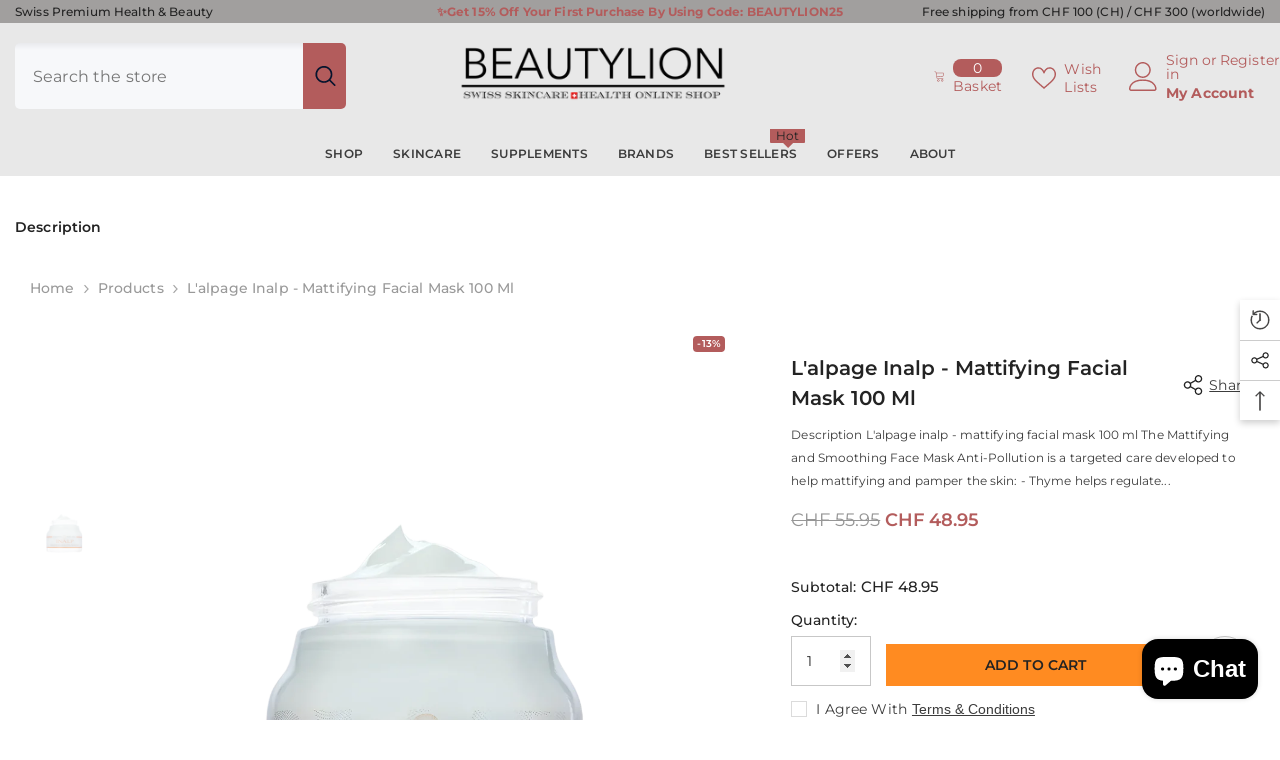

--- FILE ---
content_type: text/html; charset=utf-8
request_url: https://beautylion.ch/products/lalpage-inalp-mattifying-facial-mask
body_size: 73595
content:
<!doctype html><html class="no-js" lang="en">
    <head>
        <meta charset="utf-8">
        <meta http-equiv="X-UA-Compatible" content="IE=edge">
        <meta name="viewport" content="width=device-width,initial-scale=1">
        <meta name="theme-color" content="">
        <link rel="canonical" href="https://beautylion.ch/products/lalpage-inalp-mattifying-facial-mask" canonical-shop-url="https://beautylion.ch/"><link rel="shortcut icon" href="//beautylion.ch/cdn/shop/files/1000065739_a58dc857-dadd-4fbf-9a5b-30f184f3da49_32x32.png?v=1725613541" type="image/png"><link rel="preconnect" href="https://cdn.shopify.com" crossorigin>
        <title>Inalp mattifying facial mask - L&#39;alpage  &ndash; BeautyLion</title><meta name="description" content="The Mattifying and Smoothing Face Mask is a targeted care developed to help mattifying and pamper the skin, helps regulate the excess of sebum.">

<meta property="og:site_name" content="BeautyLion">
<meta property="og:url" content="https://beautylion.ch/products/lalpage-inalp-mattifying-facial-mask">
<meta property="og:title" content="Inalp mattifying facial mask - L&#39;alpage">
<meta property="og:type" content="product">
<meta property="og:description" content="The Mattifying and Smoothing Face Mask is a targeted care developed to help mattifying and pamper the skin, helps regulate the excess of sebum."><meta property="og:image" content="http://beautylion.ch/cdn/shop/files/L_alpage_inalp_-_mattifying_facial_mask_100_ml.png?v=1741603751">
  <meta property="og:image:secure_url" content="https://beautylion.ch/cdn/shop/files/L_alpage_inalp_-_mattifying_facial_mask_100_ml.png?v=1741603751">
  <meta property="og:image:width" content="1000">
  <meta property="og:image:height" content="1000"><meta property="og:price:amount" content="48.95">
  <meta property="og:price:currency" content="CHF"><meta name="twitter:card" content="summary_large_image">
<meta name="twitter:title" content="Inalp mattifying facial mask - L&#39;alpage">
<meta name="twitter:description" content="The Mattifying and Smoothing Face Mask is a targeted care developed to help mattifying and pamper the skin, helps regulate the excess of sebum.">

        <script>window.performance && window.performance.mark && window.performance.mark('shopify.content_for_header.start');</script><meta name="google-site-verification" content="gYcjn1bTudqNz4hoANvsoy36Wicf-vmXDT0aFpsnLc0">
<meta name="google-site-verification" content="2e6Nj3vwBQHOEoidU_uMG2vfL9nxuT1VPWqHyL3Yt54">
<meta name="facebook-domain-verification" content="14zrp455yldcq9vaq2bl999gbbi6hs">
<meta id="shopify-digital-wallet" name="shopify-digital-wallet" content="/28043477065/digital_wallets/dialog">
<meta name="shopify-checkout-api-token" content="60ef99cd72c08bc5681a20d6990a5767">
<meta id="in-context-paypal-metadata" data-shop-id="28043477065" data-venmo-supported="false" data-environment="production" data-locale="en_US" data-paypal-v4="true" data-currency="CHF">
<link rel="alternate" hreflang="x-default" href="https://beautylion.ch/products/lalpage-inalp-mattifying-facial-mask">
<link rel="alternate" hreflang="en" href="https://beautylion.ch/products/lalpage-inalp-mattifying-facial-mask">
<link rel="alternate" hreflang="fr" href="https://beautylion.ch/fr/products/lalpage-inalp-mattifying-facial-mask">
<link rel="alternate" hreflang="zh-Hans" href="https://beautylion.ch/zh/products/lalpage-inalp-mattifying-facial-mask">
<link rel="alternate" hreflang="zh-Hans-CH" href="https://beautylion.ch/zh/products/lalpage-inalp-mattifying-facial-mask">
<link rel="alternate" hreflang="en-ZA" href="https://beautylion.shop/products/lalpage-inalp-mattifying-facial-mask">
<link rel="alternate" hreflang="fr-ZA" href="https://beautylion.shop/fr/products/lalpage-inalp-mattifying-facial-mask">
<link rel="alternate" hreflang="zh-Hans-ZA" href="https://beautylion.shop/zh-cn/products/lalpage-inalp-mattifying-facial-mask">
<link rel="alternate" hreflang="en-AO" href="https://beautylion.shop/products/lalpage-inalp-mattifying-facial-mask">
<link rel="alternate" hreflang="fr-AO" href="https://beautylion.shop/fr/products/lalpage-inalp-mattifying-facial-mask">
<link rel="alternate" hreflang="zh-Hans-AO" href="https://beautylion.shop/zh-cn/products/lalpage-inalp-mattifying-facial-mask">
<link rel="alternate" hreflang="en-DZ" href="https://beautylion.shop/products/lalpage-inalp-mattifying-facial-mask">
<link rel="alternate" hreflang="fr-DZ" href="https://beautylion.shop/fr/products/lalpage-inalp-mattifying-facial-mask">
<link rel="alternate" hreflang="zh-Hans-DZ" href="https://beautylion.shop/zh-cn/products/lalpage-inalp-mattifying-facial-mask">
<link rel="alternate" hreflang="en-BJ" href="https://beautylion.shop/products/lalpage-inalp-mattifying-facial-mask">
<link rel="alternate" hreflang="fr-BJ" href="https://beautylion.shop/fr/products/lalpage-inalp-mattifying-facial-mask">
<link rel="alternate" hreflang="zh-Hans-BJ" href="https://beautylion.shop/zh-cn/products/lalpage-inalp-mattifying-facial-mask">
<link rel="alternate" hreflang="en-BW" href="https://beautylion.shop/products/lalpage-inalp-mattifying-facial-mask">
<link rel="alternate" hreflang="fr-BW" href="https://beautylion.shop/fr/products/lalpage-inalp-mattifying-facial-mask">
<link rel="alternate" hreflang="zh-Hans-BW" href="https://beautylion.shop/zh-cn/products/lalpage-inalp-mattifying-facial-mask">
<link rel="alternate" hreflang="en-BF" href="https://beautylion.shop/products/lalpage-inalp-mattifying-facial-mask">
<link rel="alternate" hreflang="fr-BF" href="https://beautylion.shop/fr/products/lalpage-inalp-mattifying-facial-mask">
<link rel="alternate" hreflang="zh-Hans-BF" href="https://beautylion.shop/zh-cn/products/lalpage-inalp-mattifying-facial-mask">
<link rel="alternate" hreflang="en-BI" href="https://beautylion.shop/products/lalpage-inalp-mattifying-facial-mask">
<link rel="alternate" hreflang="fr-BI" href="https://beautylion.shop/fr/products/lalpage-inalp-mattifying-facial-mask">
<link rel="alternate" hreflang="zh-Hans-BI" href="https://beautylion.shop/zh-cn/products/lalpage-inalp-mattifying-facial-mask">
<link rel="alternate" hreflang="en-CV" href="https://beautylion.shop/products/lalpage-inalp-mattifying-facial-mask">
<link rel="alternate" hreflang="fr-CV" href="https://beautylion.shop/fr/products/lalpage-inalp-mattifying-facial-mask">
<link rel="alternate" hreflang="zh-Hans-CV" href="https://beautylion.shop/zh-cn/products/lalpage-inalp-mattifying-facial-mask">
<link rel="alternate" hreflang="en-CM" href="https://beautylion.shop/products/lalpage-inalp-mattifying-facial-mask">
<link rel="alternate" hreflang="fr-CM" href="https://beautylion.shop/fr/products/lalpage-inalp-mattifying-facial-mask">
<link rel="alternate" hreflang="zh-Hans-CM" href="https://beautylion.shop/zh-cn/products/lalpage-inalp-mattifying-facial-mask">
<link rel="alternate" hreflang="en-TD" href="https://beautylion.shop/products/lalpage-inalp-mattifying-facial-mask">
<link rel="alternate" hreflang="fr-TD" href="https://beautylion.shop/fr/products/lalpage-inalp-mattifying-facial-mask">
<link rel="alternate" hreflang="zh-Hans-TD" href="https://beautylion.shop/zh-cn/products/lalpage-inalp-mattifying-facial-mask">
<link rel="alternate" hreflang="en-KM" href="https://beautylion.shop/products/lalpage-inalp-mattifying-facial-mask">
<link rel="alternate" hreflang="fr-KM" href="https://beautylion.shop/fr/products/lalpage-inalp-mattifying-facial-mask">
<link rel="alternate" hreflang="zh-Hans-KM" href="https://beautylion.shop/zh-cn/products/lalpage-inalp-mattifying-facial-mask">
<link rel="alternate" hreflang="en-CG" href="https://beautylion.shop/products/lalpage-inalp-mattifying-facial-mask">
<link rel="alternate" hreflang="fr-CG" href="https://beautylion.shop/fr/products/lalpage-inalp-mattifying-facial-mask">
<link rel="alternate" hreflang="zh-Hans-CG" href="https://beautylion.shop/zh-cn/products/lalpage-inalp-mattifying-facial-mask">
<link rel="alternate" hreflang="en-CI" href="https://beautylion.shop/products/lalpage-inalp-mattifying-facial-mask">
<link rel="alternate" hreflang="fr-CI" href="https://beautylion.shop/fr/products/lalpage-inalp-mattifying-facial-mask">
<link rel="alternate" hreflang="zh-Hans-CI" href="https://beautylion.shop/zh-cn/products/lalpage-inalp-mattifying-facial-mask">
<link rel="alternate" hreflang="en-EG" href="https://beautylion.shop/products/lalpage-inalp-mattifying-facial-mask">
<link rel="alternate" hreflang="fr-EG" href="https://beautylion.shop/fr/products/lalpage-inalp-mattifying-facial-mask">
<link rel="alternate" hreflang="zh-Hans-EG" href="https://beautylion.shop/zh-cn/products/lalpage-inalp-mattifying-facial-mask">
<link rel="alternate" hreflang="en-ER" href="https://beautylion.shop/products/lalpage-inalp-mattifying-facial-mask">
<link rel="alternate" hreflang="fr-ER" href="https://beautylion.shop/fr/products/lalpage-inalp-mattifying-facial-mask">
<link rel="alternate" hreflang="zh-Hans-ER" href="https://beautylion.shop/zh-cn/products/lalpage-inalp-mattifying-facial-mask">
<link rel="alternate" hreflang="en-SZ" href="https://beautylion.shop/products/lalpage-inalp-mattifying-facial-mask">
<link rel="alternate" hreflang="fr-SZ" href="https://beautylion.shop/fr/products/lalpage-inalp-mattifying-facial-mask">
<link rel="alternate" hreflang="zh-Hans-SZ" href="https://beautylion.shop/zh-cn/products/lalpage-inalp-mattifying-facial-mask">
<link rel="alternate" hreflang="en-ET" href="https://beautylion.shop/products/lalpage-inalp-mattifying-facial-mask">
<link rel="alternate" hreflang="fr-ET" href="https://beautylion.shop/fr/products/lalpage-inalp-mattifying-facial-mask">
<link rel="alternate" hreflang="zh-Hans-ET" href="https://beautylion.shop/zh-cn/products/lalpage-inalp-mattifying-facial-mask">
<link rel="alternate" hreflang="en-GA" href="https://beautylion.shop/products/lalpage-inalp-mattifying-facial-mask">
<link rel="alternate" hreflang="fr-GA" href="https://beautylion.shop/fr/products/lalpage-inalp-mattifying-facial-mask">
<link rel="alternate" hreflang="zh-Hans-GA" href="https://beautylion.shop/zh-cn/products/lalpage-inalp-mattifying-facial-mask">
<link rel="alternate" hreflang="en-GM" href="https://beautylion.shop/products/lalpage-inalp-mattifying-facial-mask">
<link rel="alternate" hreflang="fr-GM" href="https://beautylion.shop/fr/products/lalpage-inalp-mattifying-facial-mask">
<link rel="alternate" hreflang="zh-Hans-GM" href="https://beautylion.shop/zh-cn/products/lalpage-inalp-mattifying-facial-mask">
<link rel="alternate" hreflang="en-GH" href="https://beautylion.shop/products/lalpage-inalp-mattifying-facial-mask">
<link rel="alternate" hreflang="fr-GH" href="https://beautylion.shop/fr/products/lalpage-inalp-mattifying-facial-mask">
<link rel="alternate" hreflang="zh-Hans-GH" href="https://beautylion.shop/zh-cn/products/lalpage-inalp-mattifying-facial-mask">
<link rel="alternate" hreflang="en-GN" href="https://beautylion.shop/products/lalpage-inalp-mattifying-facial-mask">
<link rel="alternate" hreflang="fr-GN" href="https://beautylion.shop/fr/products/lalpage-inalp-mattifying-facial-mask">
<link rel="alternate" hreflang="zh-Hans-GN" href="https://beautylion.shop/zh-cn/products/lalpage-inalp-mattifying-facial-mask">
<link rel="alternate" hreflang="en-GQ" href="https://beautylion.shop/products/lalpage-inalp-mattifying-facial-mask">
<link rel="alternate" hreflang="fr-GQ" href="https://beautylion.shop/fr/products/lalpage-inalp-mattifying-facial-mask">
<link rel="alternate" hreflang="zh-Hans-GQ" href="https://beautylion.shop/zh-cn/products/lalpage-inalp-mattifying-facial-mask">
<link rel="alternate" hreflang="en-GW" href="https://beautylion.shop/products/lalpage-inalp-mattifying-facial-mask">
<link rel="alternate" hreflang="fr-GW" href="https://beautylion.shop/fr/products/lalpage-inalp-mattifying-facial-mask">
<link rel="alternate" hreflang="zh-Hans-GW" href="https://beautylion.shop/zh-cn/products/lalpage-inalp-mattifying-facial-mask">
<link rel="alternate" hreflang="en-AC" href="https://beautylion.shop/products/lalpage-inalp-mattifying-facial-mask">
<link rel="alternate" hreflang="fr-AC" href="https://beautylion.shop/fr/products/lalpage-inalp-mattifying-facial-mask">
<link rel="alternate" hreflang="zh-Hans-AC" href="https://beautylion.shop/zh-cn/products/lalpage-inalp-mattifying-facial-mask">
<link rel="alternate" hreflang="en-DJ" href="https://beautylion.shop/products/lalpage-inalp-mattifying-facial-mask">
<link rel="alternate" hreflang="fr-DJ" href="https://beautylion.shop/fr/products/lalpage-inalp-mattifying-facial-mask">
<link rel="alternate" hreflang="zh-Hans-DJ" href="https://beautylion.shop/zh-cn/products/lalpage-inalp-mattifying-facial-mask">
<link rel="alternate" hreflang="en-LS" href="https://beautylion.shop/products/lalpage-inalp-mattifying-facial-mask">
<link rel="alternate" hreflang="fr-LS" href="https://beautylion.shop/fr/products/lalpage-inalp-mattifying-facial-mask">
<link rel="alternate" hreflang="zh-Hans-LS" href="https://beautylion.shop/zh-cn/products/lalpage-inalp-mattifying-facial-mask">
<link rel="alternate" hreflang="en-LR" href="https://beautylion.shop/products/lalpage-inalp-mattifying-facial-mask">
<link rel="alternate" hreflang="fr-LR" href="https://beautylion.shop/fr/products/lalpage-inalp-mattifying-facial-mask">
<link rel="alternate" hreflang="zh-Hans-LR" href="https://beautylion.shop/zh-cn/products/lalpage-inalp-mattifying-facial-mask">
<link rel="alternate" hreflang="en-LY" href="https://beautylion.shop/products/lalpage-inalp-mattifying-facial-mask">
<link rel="alternate" hreflang="fr-LY" href="https://beautylion.shop/fr/products/lalpage-inalp-mattifying-facial-mask">
<link rel="alternate" hreflang="zh-Hans-LY" href="https://beautylion.shop/zh-cn/products/lalpage-inalp-mattifying-facial-mask">
<link rel="alternate" hreflang="en-MG" href="https://beautylion.shop/products/lalpage-inalp-mattifying-facial-mask">
<link rel="alternate" hreflang="fr-MG" href="https://beautylion.shop/fr/products/lalpage-inalp-mattifying-facial-mask">
<link rel="alternate" hreflang="zh-Hans-MG" href="https://beautylion.shop/zh-cn/products/lalpage-inalp-mattifying-facial-mask">
<link rel="alternate" hreflang="en-MW" href="https://beautylion.shop/products/lalpage-inalp-mattifying-facial-mask">
<link rel="alternate" hreflang="fr-MW" href="https://beautylion.shop/fr/products/lalpage-inalp-mattifying-facial-mask">
<link rel="alternate" hreflang="zh-Hans-MW" href="https://beautylion.shop/zh-cn/products/lalpage-inalp-mattifying-facial-mask">
<link rel="alternate" hreflang="en-ML" href="https://beautylion.shop/products/lalpage-inalp-mattifying-facial-mask">
<link rel="alternate" hreflang="fr-ML" href="https://beautylion.shop/fr/products/lalpage-inalp-mattifying-facial-mask">
<link rel="alternate" hreflang="zh-Hans-ML" href="https://beautylion.shop/zh-cn/products/lalpage-inalp-mattifying-facial-mask">
<link rel="alternate" hreflang="en-MA" href="https://beautylion.shop/products/lalpage-inalp-mattifying-facial-mask">
<link rel="alternate" hreflang="fr-MA" href="https://beautylion.shop/fr/products/lalpage-inalp-mattifying-facial-mask">
<link rel="alternate" hreflang="zh-Hans-MA" href="https://beautylion.shop/zh-cn/products/lalpage-inalp-mattifying-facial-mask">
<link rel="alternate" hreflang="en-MU" href="https://beautylion.shop/products/lalpage-inalp-mattifying-facial-mask">
<link rel="alternate" hreflang="fr-MU" href="https://beautylion.shop/fr/products/lalpage-inalp-mattifying-facial-mask">
<link rel="alternate" hreflang="zh-Hans-MU" href="https://beautylion.shop/zh-cn/products/lalpage-inalp-mattifying-facial-mask">
<link rel="alternate" hreflang="en-MR" href="https://beautylion.shop/products/lalpage-inalp-mattifying-facial-mask">
<link rel="alternate" hreflang="fr-MR" href="https://beautylion.shop/fr/products/lalpage-inalp-mattifying-facial-mask">
<link rel="alternate" hreflang="zh-Hans-MR" href="https://beautylion.shop/zh-cn/products/lalpage-inalp-mattifying-facial-mask">
<link rel="alternate" hreflang="en-MZ" href="https://beautylion.shop/products/lalpage-inalp-mattifying-facial-mask">
<link rel="alternate" hreflang="fr-MZ" href="https://beautylion.shop/fr/products/lalpage-inalp-mattifying-facial-mask">
<link rel="alternate" hreflang="zh-Hans-MZ" href="https://beautylion.shop/zh-cn/products/lalpage-inalp-mattifying-facial-mask">
<link rel="alternate" hreflang="en-NA" href="https://beautylion.shop/products/lalpage-inalp-mattifying-facial-mask">
<link rel="alternate" hreflang="fr-NA" href="https://beautylion.shop/fr/products/lalpage-inalp-mattifying-facial-mask">
<link rel="alternate" hreflang="zh-Hans-NA" href="https://beautylion.shop/zh-cn/products/lalpage-inalp-mattifying-facial-mask">
<link rel="alternate" hreflang="en-NE" href="https://beautylion.shop/products/lalpage-inalp-mattifying-facial-mask">
<link rel="alternate" hreflang="fr-NE" href="https://beautylion.shop/fr/products/lalpage-inalp-mattifying-facial-mask">
<link rel="alternate" hreflang="zh-Hans-NE" href="https://beautylion.shop/zh-cn/products/lalpage-inalp-mattifying-facial-mask">
<link rel="alternate" hreflang="en-NG" href="https://beautylion.shop/products/lalpage-inalp-mattifying-facial-mask">
<link rel="alternate" hreflang="fr-NG" href="https://beautylion.shop/fr/products/lalpage-inalp-mattifying-facial-mask">
<link rel="alternate" hreflang="zh-Hans-NG" href="https://beautylion.shop/zh-cn/products/lalpage-inalp-mattifying-facial-mask">
<link rel="alternate" hreflang="en-KE" href="https://beautylion.shop/products/lalpage-inalp-mattifying-facial-mask">
<link rel="alternate" hreflang="fr-KE" href="https://beautylion.shop/fr/products/lalpage-inalp-mattifying-facial-mask">
<link rel="alternate" hreflang="zh-Hans-KE" href="https://beautylion.shop/zh-cn/products/lalpage-inalp-mattifying-facial-mask">
<link rel="alternate" hreflang="en-CF" href="https://beautylion.shop/products/lalpage-inalp-mattifying-facial-mask">
<link rel="alternate" hreflang="fr-CF" href="https://beautylion.shop/fr/products/lalpage-inalp-mattifying-facial-mask">
<link rel="alternate" hreflang="zh-Hans-CF" href="https://beautylion.shop/zh-cn/products/lalpage-inalp-mattifying-facial-mask">
<link rel="alternate" hreflang="en-CD" href="https://beautylion.shop/products/lalpage-inalp-mattifying-facial-mask">
<link rel="alternate" hreflang="fr-CD" href="https://beautylion.shop/fr/products/lalpage-inalp-mattifying-facial-mask">
<link rel="alternate" hreflang="zh-Hans-CD" href="https://beautylion.shop/zh-cn/products/lalpage-inalp-mattifying-facial-mask">
<link rel="alternate" hreflang="en-RW" href="https://beautylion.shop/products/lalpage-inalp-mattifying-facial-mask">
<link rel="alternate" hreflang="fr-RW" href="https://beautylion.shop/fr/products/lalpage-inalp-mattifying-facial-mask">
<link rel="alternate" hreflang="zh-Hans-RW" href="https://beautylion.shop/zh-cn/products/lalpage-inalp-mattifying-facial-mask">
<link rel="alternate" hreflang="en-EH" href="https://beautylion.shop/products/lalpage-inalp-mattifying-facial-mask">
<link rel="alternate" hreflang="fr-EH" href="https://beautylion.shop/fr/products/lalpage-inalp-mattifying-facial-mask">
<link rel="alternate" hreflang="zh-Hans-EH" href="https://beautylion.shop/zh-cn/products/lalpage-inalp-mattifying-facial-mask">
<link rel="alternate" hreflang="en-SH" href="https://beautylion.shop/products/lalpage-inalp-mattifying-facial-mask">
<link rel="alternate" hreflang="fr-SH" href="https://beautylion.shop/fr/products/lalpage-inalp-mattifying-facial-mask">
<link rel="alternate" hreflang="zh-Hans-SH" href="https://beautylion.shop/zh-cn/products/lalpage-inalp-mattifying-facial-mask">
<link rel="alternate" hreflang="en-ST" href="https://beautylion.shop/products/lalpage-inalp-mattifying-facial-mask">
<link rel="alternate" hreflang="fr-ST" href="https://beautylion.shop/fr/products/lalpage-inalp-mattifying-facial-mask">
<link rel="alternate" hreflang="zh-Hans-ST" href="https://beautylion.shop/zh-cn/products/lalpage-inalp-mattifying-facial-mask">
<link rel="alternate" hreflang="en-SC" href="https://beautylion.shop/products/lalpage-inalp-mattifying-facial-mask">
<link rel="alternate" hreflang="fr-SC" href="https://beautylion.shop/fr/products/lalpage-inalp-mattifying-facial-mask">
<link rel="alternate" hreflang="zh-Hans-SC" href="https://beautylion.shop/zh-cn/products/lalpage-inalp-mattifying-facial-mask">
<link rel="alternate" hreflang="en-SN" href="https://beautylion.shop/products/lalpage-inalp-mattifying-facial-mask">
<link rel="alternate" hreflang="fr-SN" href="https://beautylion.shop/fr/products/lalpage-inalp-mattifying-facial-mask">
<link rel="alternate" hreflang="zh-Hans-SN" href="https://beautylion.shop/zh-cn/products/lalpage-inalp-mattifying-facial-mask">
<link rel="alternate" hreflang="en-SL" href="https://beautylion.shop/products/lalpage-inalp-mattifying-facial-mask">
<link rel="alternate" hreflang="fr-SL" href="https://beautylion.shop/fr/products/lalpage-inalp-mattifying-facial-mask">
<link rel="alternate" hreflang="zh-Hans-SL" href="https://beautylion.shop/zh-cn/products/lalpage-inalp-mattifying-facial-mask">
<link rel="alternate" hreflang="en-SO" href="https://beautylion.shop/products/lalpage-inalp-mattifying-facial-mask">
<link rel="alternate" hreflang="fr-SO" href="https://beautylion.shop/fr/products/lalpage-inalp-mattifying-facial-mask">
<link rel="alternate" hreflang="zh-Hans-SO" href="https://beautylion.shop/zh-cn/products/lalpage-inalp-mattifying-facial-mask">
<link rel="alternate" hreflang="en-SD" href="https://beautylion.shop/products/lalpage-inalp-mattifying-facial-mask">
<link rel="alternate" hreflang="fr-SD" href="https://beautylion.shop/fr/products/lalpage-inalp-mattifying-facial-mask">
<link rel="alternate" hreflang="zh-Hans-SD" href="https://beautylion.shop/zh-cn/products/lalpage-inalp-mattifying-facial-mask">
<link rel="alternate" hreflang="en-SS" href="https://beautylion.shop/products/lalpage-inalp-mattifying-facial-mask">
<link rel="alternate" hreflang="fr-SS" href="https://beautylion.shop/fr/products/lalpage-inalp-mattifying-facial-mask">
<link rel="alternate" hreflang="zh-Hans-SS" href="https://beautylion.shop/zh-cn/products/lalpage-inalp-mattifying-facial-mask">
<link rel="alternate" hreflang="en-TZ" href="https://beautylion.shop/products/lalpage-inalp-mattifying-facial-mask">
<link rel="alternate" hreflang="fr-TZ" href="https://beautylion.shop/fr/products/lalpage-inalp-mattifying-facial-mask">
<link rel="alternate" hreflang="zh-Hans-TZ" href="https://beautylion.shop/zh-cn/products/lalpage-inalp-mattifying-facial-mask">
<link rel="alternate" hreflang="en-TG" href="https://beautylion.shop/products/lalpage-inalp-mattifying-facial-mask">
<link rel="alternate" hreflang="fr-TG" href="https://beautylion.shop/fr/products/lalpage-inalp-mattifying-facial-mask">
<link rel="alternate" hreflang="zh-Hans-TG" href="https://beautylion.shop/zh-cn/products/lalpage-inalp-mattifying-facial-mask">
<link rel="alternate" hreflang="en-TA" href="https://beautylion.shop/products/lalpage-inalp-mattifying-facial-mask">
<link rel="alternate" hreflang="fr-TA" href="https://beautylion.shop/fr/products/lalpage-inalp-mattifying-facial-mask">
<link rel="alternate" hreflang="zh-Hans-TA" href="https://beautylion.shop/zh-cn/products/lalpage-inalp-mattifying-facial-mask">
<link rel="alternate" hreflang="en-TN" href="https://beautylion.shop/products/lalpage-inalp-mattifying-facial-mask">
<link rel="alternate" hreflang="fr-TN" href="https://beautylion.shop/fr/products/lalpage-inalp-mattifying-facial-mask">
<link rel="alternate" hreflang="zh-Hans-TN" href="https://beautylion.shop/zh-cn/products/lalpage-inalp-mattifying-facial-mask">
<link rel="alternate" hreflang="en-UG" href="https://beautylion.shop/products/lalpage-inalp-mattifying-facial-mask">
<link rel="alternate" hreflang="fr-UG" href="https://beautylion.shop/fr/products/lalpage-inalp-mattifying-facial-mask">
<link rel="alternate" hreflang="zh-Hans-UG" href="https://beautylion.shop/zh-cn/products/lalpage-inalp-mattifying-facial-mask">
<link rel="alternate" hreflang="en-ZM" href="https://beautylion.shop/products/lalpage-inalp-mattifying-facial-mask">
<link rel="alternate" hreflang="fr-ZM" href="https://beautylion.shop/fr/products/lalpage-inalp-mattifying-facial-mask">
<link rel="alternate" hreflang="zh-Hans-ZM" href="https://beautylion.shop/zh-cn/products/lalpage-inalp-mattifying-facial-mask">
<link rel="alternate" hreflang="en-ZW" href="https://beautylion.shop/products/lalpage-inalp-mattifying-facial-mask">
<link rel="alternate" hreflang="fr-ZW" href="https://beautylion.shop/fr/products/lalpage-inalp-mattifying-facial-mask">
<link rel="alternate" hreflang="zh-Hans-ZW" href="https://beautylion.shop/zh-cn/products/lalpage-inalp-mattifying-facial-mask">
<link rel="alternate" hreflang="en-AF" href="https://beautylion.shop/products/lalpage-inalp-mattifying-facial-mask">
<link rel="alternate" hreflang="fr-AF" href="https://beautylion.shop/fr/products/lalpage-inalp-mattifying-facial-mask">
<link rel="alternate" hreflang="zh-Hans-AF" href="https://beautylion.shop/zh-cn/products/lalpage-inalp-mattifying-facial-mask">
<link rel="alternate" hreflang="en-SA" href="https://beautylion.shop/products/lalpage-inalp-mattifying-facial-mask">
<link rel="alternate" hreflang="fr-SA" href="https://beautylion.shop/fr/products/lalpage-inalp-mattifying-facial-mask">
<link rel="alternate" hreflang="zh-Hans-SA" href="https://beautylion.shop/zh-cn/products/lalpage-inalp-mattifying-facial-mask">
<link rel="alternate" hreflang="en-AZ" href="https://beautylion.shop/products/lalpage-inalp-mattifying-facial-mask">
<link rel="alternate" hreflang="fr-AZ" href="https://beautylion.shop/fr/products/lalpage-inalp-mattifying-facial-mask">
<link rel="alternate" hreflang="zh-Hans-AZ" href="https://beautylion.shop/zh-cn/products/lalpage-inalp-mattifying-facial-mask">
<link rel="alternate" hreflang="en-BD" href="https://beautylion.shop/products/lalpage-inalp-mattifying-facial-mask">
<link rel="alternate" hreflang="fr-BD" href="https://beautylion.shop/fr/products/lalpage-inalp-mattifying-facial-mask">
<link rel="alternate" hreflang="zh-Hans-BD" href="https://beautylion.shop/zh-cn/products/lalpage-inalp-mattifying-facial-mask">
<link rel="alternate" hreflang="en-BH" href="https://beautylion.shop/products/lalpage-inalp-mattifying-facial-mask">
<link rel="alternate" hreflang="fr-BH" href="https://beautylion.shop/fr/products/lalpage-inalp-mattifying-facial-mask">
<link rel="alternate" hreflang="zh-Hans-BH" href="https://beautylion.shop/zh-cn/products/lalpage-inalp-mattifying-facial-mask">
<link rel="alternate" hreflang="en-BN" href="https://beautylion.shop/products/lalpage-inalp-mattifying-facial-mask">
<link rel="alternate" hreflang="fr-BN" href="https://beautylion.shop/fr/products/lalpage-inalp-mattifying-facial-mask">
<link rel="alternate" hreflang="zh-Hans-BN" href="https://beautylion.shop/zh-cn/products/lalpage-inalp-mattifying-facial-mask">
<link rel="alternate" hreflang="en-BT" href="https://beautylion.shop/products/lalpage-inalp-mattifying-facial-mask">
<link rel="alternate" hreflang="fr-BT" href="https://beautylion.shop/fr/products/lalpage-inalp-mattifying-facial-mask">
<link rel="alternate" hreflang="zh-Hans-BT" href="https://beautylion.shop/zh-cn/products/lalpage-inalp-mattifying-facial-mask">
<link rel="alternate" hreflang="en-KH" href="https://beautylion.shop/products/lalpage-inalp-mattifying-facial-mask">
<link rel="alternate" hreflang="fr-KH" href="https://beautylion.shop/fr/products/lalpage-inalp-mattifying-facial-mask">
<link rel="alternate" hreflang="zh-Hans-KH" href="https://beautylion.shop/zh-cn/products/lalpage-inalp-mattifying-facial-mask">
<link rel="alternate" hreflang="en-QA" href="https://beautylion.shop/products/lalpage-inalp-mattifying-facial-mask">
<link rel="alternate" hreflang="fr-QA" href="https://beautylion.shop/fr/products/lalpage-inalp-mattifying-facial-mask">
<link rel="alternate" hreflang="zh-Hans-QA" href="https://beautylion.shop/zh-cn/products/lalpage-inalp-mattifying-facial-mask">
<link rel="alternate" hreflang="en-KZ" href="https://beautylion.shop/products/lalpage-inalp-mattifying-facial-mask">
<link rel="alternate" hreflang="fr-KZ" href="https://beautylion.shop/fr/products/lalpage-inalp-mattifying-facial-mask">
<link rel="alternate" hreflang="zh-Hans-KZ" href="https://beautylion.shop/zh-cn/products/lalpage-inalp-mattifying-facial-mask">
<link rel="alternate" hreflang="en-CN" href="https://beautylion.shop/products/lalpage-inalp-mattifying-facial-mask">
<link rel="alternate" hreflang="fr-CN" href="https://beautylion.shop/fr/products/lalpage-inalp-mattifying-facial-mask">
<link rel="alternate" hreflang="zh-Hans-CN" href="https://beautylion.shop/zh-cn/products/lalpage-inalp-mattifying-facial-mask">
<link rel="alternate" hreflang="en-KR" href="https://beautylion.shop/products/lalpage-inalp-mattifying-facial-mask">
<link rel="alternate" hreflang="fr-KR" href="https://beautylion.shop/fr/products/lalpage-inalp-mattifying-facial-mask">
<link rel="alternate" hreflang="zh-Hans-KR" href="https://beautylion.shop/zh-cn/products/lalpage-inalp-mattifying-facial-mask">
<link rel="alternate" hreflang="en-AE" href="https://beautylion.shop/products/lalpage-inalp-mattifying-facial-mask">
<link rel="alternate" hreflang="fr-AE" href="https://beautylion.shop/fr/products/lalpage-inalp-mattifying-facial-mask">
<link rel="alternate" hreflang="zh-Hans-AE" href="https://beautylion.shop/zh-cn/products/lalpage-inalp-mattifying-facial-mask">
<link rel="alternate" hreflang="en-PH" href="https://beautylion.shop/products/lalpage-inalp-mattifying-facial-mask">
<link rel="alternate" hreflang="fr-PH" href="https://beautylion.shop/fr/products/lalpage-inalp-mattifying-facial-mask">
<link rel="alternate" hreflang="zh-Hans-PH" href="https://beautylion.shop/zh-cn/products/lalpage-inalp-mattifying-facial-mask">
<link rel="alternate" hreflang="en-YE" href="https://beautylion.shop/products/lalpage-inalp-mattifying-facial-mask">
<link rel="alternate" hreflang="fr-YE" href="https://beautylion.shop/fr/products/lalpage-inalp-mattifying-facial-mask">
<link rel="alternate" hreflang="zh-Hans-YE" href="https://beautylion.shop/zh-cn/products/lalpage-inalp-mattifying-facial-mask">
<link rel="alternate" hreflang="en-CX" href="https://beautylion.shop/products/lalpage-inalp-mattifying-facial-mask">
<link rel="alternate" hreflang="fr-CX" href="https://beautylion.shop/fr/products/lalpage-inalp-mattifying-facial-mask">
<link rel="alternate" hreflang="zh-Hans-CX" href="https://beautylion.shop/zh-cn/products/lalpage-inalp-mattifying-facial-mask">
<link rel="alternate" hreflang="en-CC" href="https://beautylion.shop/products/lalpage-inalp-mattifying-facial-mask">
<link rel="alternate" hreflang="fr-CC" href="https://beautylion.shop/fr/products/lalpage-inalp-mattifying-facial-mask">
<link rel="alternate" hreflang="zh-Hans-CC" href="https://beautylion.shop/zh-cn/products/lalpage-inalp-mattifying-facial-mask">
<link rel="alternate" hreflang="en-IN" href="https://beautylion.shop/products/lalpage-inalp-mattifying-facial-mask">
<link rel="alternate" hreflang="fr-IN" href="https://beautylion.shop/fr/products/lalpage-inalp-mattifying-facial-mask">
<link rel="alternate" hreflang="zh-Hans-IN" href="https://beautylion.shop/zh-cn/products/lalpage-inalp-mattifying-facial-mask">
<link rel="alternate" hreflang="en-ID" href="https://beautylion.shop/products/lalpage-inalp-mattifying-facial-mask">
<link rel="alternate" hreflang="fr-ID" href="https://beautylion.shop/fr/products/lalpage-inalp-mattifying-facial-mask">
<link rel="alternate" hreflang="zh-Hans-ID" href="https://beautylion.shop/zh-cn/products/lalpage-inalp-mattifying-facial-mask">
<link rel="alternate" hreflang="en-IQ" href="https://beautylion.shop/products/lalpage-inalp-mattifying-facial-mask">
<link rel="alternate" hreflang="fr-IQ" href="https://beautylion.shop/fr/products/lalpage-inalp-mattifying-facial-mask">
<link rel="alternate" hreflang="zh-Hans-IQ" href="https://beautylion.shop/zh-cn/products/lalpage-inalp-mattifying-facial-mask">
<link rel="alternate" hreflang="en-IL" href="https://beautylion.shop/products/lalpage-inalp-mattifying-facial-mask">
<link rel="alternate" hreflang="fr-IL" href="https://beautylion.shop/fr/products/lalpage-inalp-mattifying-facial-mask">
<link rel="alternate" hreflang="zh-Hans-IL" href="https://beautylion.shop/zh-cn/products/lalpage-inalp-mattifying-facial-mask">
<link rel="alternate" hreflang="en-JP" href="https://beautylion.shop/products/lalpage-inalp-mattifying-facial-mask">
<link rel="alternate" hreflang="fr-JP" href="https://beautylion.shop/fr/products/lalpage-inalp-mattifying-facial-mask">
<link rel="alternate" hreflang="zh-Hans-JP" href="https://beautylion.shop/zh-cn/products/lalpage-inalp-mattifying-facial-mask">
<link rel="alternate" hreflang="en-JO" href="https://beautylion.shop/products/lalpage-inalp-mattifying-facial-mask">
<link rel="alternate" hreflang="fr-JO" href="https://beautylion.shop/fr/products/lalpage-inalp-mattifying-facial-mask">
<link rel="alternate" hreflang="zh-Hans-JO" href="https://beautylion.shop/zh-cn/products/lalpage-inalp-mattifying-facial-mask">
<link rel="alternate" hreflang="en-KW" href="https://beautylion.shop/products/lalpage-inalp-mattifying-facial-mask">
<link rel="alternate" hreflang="fr-KW" href="https://beautylion.shop/fr/products/lalpage-inalp-mattifying-facial-mask">
<link rel="alternate" hreflang="zh-Hans-KW" href="https://beautylion.shop/zh-cn/products/lalpage-inalp-mattifying-facial-mask">
<link rel="alternate" hreflang="en-LA" href="https://beautylion.shop/products/lalpage-inalp-mattifying-facial-mask">
<link rel="alternate" hreflang="fr-LA" href="https://beautylion.shop/fr/products/lalpage-inalp-mattifying-facial-mask">
<link rel="alternate" hreflang="zh-Hans-LA" href="https://beautylion.shop/zh-cn/products/lalpage-inalp-mattifying-facial-mask">
<link rel="alternate" hreflang="en-LB" href="https://beautylion.shop/products/lalpage-inalp-mattifying-facial-mask">
<link rel="alternate" hreflang="fr-LB" href="https://beautylion.shop/fr/products/lalpage-inalp-mattifying-facial-mask">
<link rel="alternate" hreflang="zh-Hans-LB" href="https://beautylion.shop/zh-cn/products/lalpage-inalp-mattifying-facial-mask">
<link rel="alternate" hreflang="en-MY" href="https://beautylion.shop/products/lalpage-inalp-mattifying-facial-mask">
<link rel="alternate" hreflang="fr-MY" href="https://beautylion.shop/fr/products/lalpage-inalp-mattifying-facial-mask">
<link rel="alternate" hreflang="zh-Hans-MY" href="https://beautylion.shop/zh-cn/products/lalpage-inalp-mattifying-facial-mask">
<link rel="alternate" hreflang="en-MV" href="https://beautylion.shop/products/lalpage-inalp-mattifying-facial-mask">
<link rel="alternate" hreflang="fr-MV" href="https://beautylion.shop/fr/products/lalpage-inalp-mattifying-facial-mask">
<link rel="alternate" hreflang="zh-Hans-MV" href="https://beautylion.shop/zh-cn/products/lalpage-inalp-mattifying-facial-mask">
<link rel="alternate" hreflang="en-MM" href="https://beautylion.shop/products/lalpage-inalp-mattifying-facial-mask">
<link rel="alternate" hreflang="fr-MM" href="https://beautylion.shop/fr/products/lalpage-inalp-mattifying-facial-mask">
<link rel="alternate" hreflang="zh-Hans-MM" href="https://beautylion.shop/zh-cn/products/lalpage-inalp-mattifying-facial-mask">
<link rel="alternate" hreflang="en-MN" href="https://beautylion.shop/products/lalpage-inalp-mattifying-facial-mask">
<link rel="alternate" hreflang="fr-MN" href="https://beautylion.shop/fr/products/lalpage-inalp-mattifying-facial-mask">
<link rel="alternate" hreflang="zh-Hans-MN" href="https://beautylion.shop/zh-cn/products/lalpage-inalp-mattifying-facial-mask">
<link rel="alternate" hreflang="en-NP" href="https://beautylion.shop/products/lalpage-inalp-mattifying-facial-mask">
<link rel="alternate" hreflang="fr-NP" href="https://beautylion.shop/fr/products/lalpage-inalp-mattifying-facial-mask">
<link rel="alternate" hreflang="zh-Hans-NP" href="https://beautylion.shop/zh-cn/products/lalpage-inalp-mattifying-facial-mask">
<link rel="alternate" hreflang="en-OM" href="https://beautylion.shop/products/lalpage-inalp-mattifying-facial-mask">
<link rel="alternate" hreflang="fr-OM" href="https://beautylion.shop/fr/products/lalpage-inalp-mattifying-facial-mask">
<link rel="alternate" hreflang="zh-Hans-OM" href="https://beautylion.shop/zh-cn/products/lalpage-inalp-mattifying-facial-mask">
<link rel="alternate" hreflang="en-PK" href="https://beautylion.shop/products/lalpage-inalp-mattifying-facial-mask">
<link rel="alternate" hreflang="fr-PK" href="https://beautylion.shop/fr/products/lalpage-inalp-mattifying-facial-mask">
<link rel="alternate" hreflang="zh-Hans-PK" href="https://beautylion.shop/zh-cn/products/lalpage-inalp-mattifying-facial-mask">
<link rel="alternate" hreflang="en-KG" href="https://beautylion.shop/products/lalpage-inalp-mattifying-facial-mask">
<link rel="alternate" hreflang="fr-KG" href="https://beautylion.shop/fr/products/lalpage-inalp-mattifying-facial-mask">
<link rel="alternate" hreflang="zh-Hans-KG" href="https://beautylion.shop/zh-cn/products/lalpage-inalp-mattifying-facial-mask">
<link rel="alternate" hreflang="en-HK" href="https://beautylion.shop/products/lalpage-inalp-mattifying-facial-mask">
<link rel="alternate" hreflang="fr-HK" href="https://beautylion.shop/fr/products/lalpage-inalp-mattifying-facial-mask">
<link rel="alternate" hreflang="zh-Hans-HK" href="https://beautylion.shop/zh-cn/products/lalpage-inalp-mattifying-facial-mask">
<link rel="alternate" hreflang="en-MO" href="https://beautylion.shop/products/lalpage-inalp-mattifying-facial-mask">
<link rel="alternate" hreflang="fr-MO" href="https://beautylion.shop/fr/products/lalpage-inalp-mattifying-facial-mask">
<link rel="alternate" hreflang="zh-Hans-MO" href="https://beautylion.shop/zh-cn/products/lalpage-inalp-mattifying-facial-mask">
<link rel="alternate" hreflang="en-RU" href="https://beautylion.shop/products/lalpage-inalp-mattifying-facial-mask">
<link rel="alternate" hreflang="fr-RU" href="https://beautylion.shop/fr/products/lalpage-inalp-mattifying-facial-mask">
<link rel="alternate" hreflang="zh-Hans-RU" href="https://beautylion.shop/zh-cn/products/lalpage-inalp-mattifying-facial-mask">
<link rel="alternate" hreflang="en-SG" href="https://beautylion.shop/products/lalpage-inalp-mattifying-facial-mask">
<link rel="alternate" hreflang="fr-SG" href="https://beautylion.shop/fr/products/lalpage-inalp-mattifying-facial-mask">
<link rel="alternate" hreflang="zh-Hans-SG" href="https://beautylion.shop/zh-cn/products/lalpage-inalp-mattifying-facial-mask">
<link rel="alternate" hreflang="en-LK" href="https://beautylion.shop/products/lalpage-inalp-mattifying-facial-mask">
<link rel="alternate" hreflang="fr-LK" href="https://beautylion.shop/fr/products/lalpage-inalp-mattifying-facial-mask">
<link rel="alternate" hreflang="zh-Hans-LK" href="https://beautylion.shop/zh-cn/products/lalpage-inalp-mattifying-facial-mask">
<link rel="alternate" hreflang="en-TH" href="https://beautylion.shop/products/lalpage-inalp-mattifying-facial-mask">
<link rel="alternate" hreflang="fr-TH" href="https://beautylion.shop/fr/products/lalpage-inalp-mattifying-facial-mask">
<link rel="alternate" hreflang="zh-Hans-TH" href="https://beautylion.shop/zh-cn/products/lalpage-inalp-mattifying-facial-mask">
<link rel="alternate" hreflang="en-TW" href="https://beautylion.shop/products/lalpage-inalp-mattifying-facial-mask">
<link rel="alternate" hreflang="fr-TW" href="https://beautylion.shop/fr/products/lalpage-inalp-mattifying-facial-mask">
<link rel="alternate" hreflang="zh-Hans-TW" href="https://beautylion.shop/zh-cn/products/lalpage-inalp-mattifying-facial-mask">
<link rel="alternate" hreflang="en-TJ" href="https://beautylion.shop/products/lalpage-inalp-mattifying-facial-mask">
<link rel="alternate" hreflang="fr-TJ" href="https://beautylion.shop/fr/products/lalpage-inalp-mattifying-facial-mask">
<link rel="alternate" hreflang="zh-Hans-TJ" href="https://beautylion.shop/zh-cn/products/lalpage-inalp-mattifying-facial-mask">
<link rel="alternate" hreflang="en-IO" href="https://beautylion.shop/products/lalpage-inalp-mattifying-facial-mask">
<link rel="alternate" hreflang="fr-IO" href="https://beautylion.shop/fr/products/lalpage-inalp-mattifying-facial-mask">
<link rel="alternate" hreflang="zh-Hans-IO" href="https://beautylion.shop/zh-cn/products/lalpage-inalp-mattifying-facial-mask">
<link rel="alternate" hreflang="en-PS" href="https://beautylion.shop/products/lalpage-inalp-mattifying-facial-mask">
<link rel="alternate" hreflang="fr-PS" href="https://beautylion.shop/fr/products/lalpage-inalp-mattifying-facial-mask">
<link rel="alternate" hreflang="zh-Hans-PS" href="https://beautylion.shop/zh-cn/products/lalpage-inalp-mattifying-facial-mask">
<link rel="alternate" hreflang="en-TM" href="https://beautylion.shop/products/lalpage-inalp-mattifying-facial-mask">
<link rel="alternate" hreflang="fr-TM" href="https://beautylion.shop/fr/products/lalpage-inalp-mattifying-facial-mask">
<link rel="alternate" hreflang="zh-Hans-TM" href="https://beautylion.shop/zh-cn/products/lalpage-inalp-mattifying-facial-mask">
<link rel="alternate" hreflang="en-UZ" href="https://beautylion.shop/products/lalpage-inalp-mattifying-facial-mask">
<link rel="alternate" hreflang="fr-UZ" href="https://beautylion.shop/fr/products/lalpage-inalp-mattifying-facial-mask">
<link rel="alternate" hreflang="zh-Hans-UZ" href="https://beautylion.shop/zh-cn/products/lalpage-inalp-mattifying-facial-mask">
<link rel="alternate" hreflang="en-VN" href="https://beautylion.shop/products/lalpage-inalp-mattifying-facial-mask">
<link rel="alternate" hreflang="fr-VN" href="https://beautylion.shop/fr/products/lalpage-inalp-mattifying-facial-mask">
<link rel="alternate" hreflang="zh-Hans-VN" href="https://beautylion.shop/zh-cn/products/lalpage-inalp-mattifying-facial-mask">
<link rel="alternate" hreflang="en-AI" href="https://beautylion.shop/products/lalpage-inalp-mattifying-facial-mask">
<link rel="alternate" hreflang="fr-AI" href="https://beautylion.shop/fr/products/lalpage-inalp-mattifying-facial-mask">
<link rel="alternate" hreflang="zh-Hans-AI" href="https://beautylion.shop/zh-cn/products/lalpage-inalp-mattifying-facial-mask">
<link rel="alternate" hreflang="en-AG" href="https://beautylion.shop/products/lalpage-inalp-mattifying-facial-mask">
<link rel="alternate" hreflang="fr-AG" href="https://beautylion.shop/fr/products/lalpage-inalp-mattifying-facial-mask">
<link rel="alternate" hreflang="zh-Hans-AG" href="https://beautylion.shop/zh-cn/products/lalpage-inalp-mattifying-facial-mask">
<link rel="alternate" hreflang="en-AW" href="https://beautylion.shop/products/lalpage-inalp-mattifying-facial-mask">
<link rel="alternate" hreflang="fr-AW" href="https://beautylion.shop/fr/products/lalpage-inalp-mattifying-facial-mask">
<link rel="alternate" hreflang="zh-Hans-AW" href="https://beautylion.shop/zh-cn/products/lalpage-inalp-mattifying-facial-mask">
<link rel="alternate" hreflang="en-BS" href="https://beautylion.shop/products/lalpage-inalp-mattifying-facial-mask">
<link rel="alternate" hreflang="fr-BS" href="https://beautylion.shop/fr/products/lalpage-inalp-mattifying-facial-mask">
<link rel="alternate" hreflang="zh-Hans-BS" href="https://beautylion.shop/zh-cn/products/lalpage-inalp-mattifying-facial-mask">
<link rel="alternate" hreflang="en-BB" href="https://beautylion.shop/products/lalpage-inalp-mattifying-facial-mask">
<link rel="alternate" hreflang="fr-BB" href="https://beautylion.shop/fr/products/lalpage-inalp-mattifying-facial-mask">
<link rel="alternate" hreflang="zh-Hans-BB" href="https://beautylion.shop/zh-cn/products/lalpage-inalp-mattifying-facial-mask">
<link rel="alternate" hreflang="en-BZ" href="https://beautylion.shop/products/lalpage-inalp-mattifying-facial-mask">
<link rel="alternate" hreflang="fr-BZ" href="https://beautylion.shop/fr/products/lalpage-inalp-mattifying-facial-mask">
<link rel="alternate" hreflang="zh-Hans-BZ" href="https://beautylion.shop/zh-cn/products/lalpage-inalp-mattifying-facial-mask">
<link rel="alternate" hreflang="en-BM" href="https://beautylion.shop/products/lalpage-inalp-mattifying-facial-mask">
<link rel="alternate" hreflang="fr-BM" href="https://beautylion.shop/fr/products/lalpage-inalp-mattifying-facial-mask">
<link rel="alternate" hreflang="zh-Hans-BM" href="https://beautylion.shop/zh-cn/products/lalpage-inalp-mattifying-facial-mask">
<link rel="alternate" hreflang="en-CR" href="https://beautylion.shop/products/lalpage-inalp-mattifying-facial-mask">
<link rel="alternate" hreflang="fr-CR" href="https://beautylion.shop/fr/products/lalpage-inalp-mattifying-facial-mask">
<link rel="alternate" hreflang="zh-Hans-CR" href="https://beautylion.shop/zh-cn/products/lalpage-inalp-mattifying-facial-mask">
<link rel="alternate" hreflang="en-CW" href="https://beautylion.shop/products/lalpage-inalp-mattifying-facial-mask">
<link rel="alternate" hreflang="fr-CW" href="https://beautylion.shop/fr/products/lalpage-inalp-mattifying-facial-mask">
<link rel="alternate" hreflang="zh-Hans-CW" href="https://beautylion.shop/zh-cn/products/lalpage-inalp-mattifying-facial-mask">
<link rel="alternate" hreflang="en-DM" href="https://beautylion.shop/products/lalpage-inalp-mattifying-facial-mask">
<link rel="alternate" hreflang="fr-DM" href="https://beautylion.shop/fr/products/lalpage-inalp-mattifying-facial-mask">
<link rel="alternate" hreflang="zh-Hans-DM" href="https://beautylion.shop/zh-cn/products/lalpage-inalp-mattifying-facial-mask">
<link rel="alternate" hreflang="en-GD" href="https://beautylion.shop/products/lalpage-inalp-mattifying-facial-mask">
<link rel="alternate" hreflang="fr-GD" href="https://beautylion.shop/fr/products/lalpage-inalp-mattifying-facial-mask">
<link rel="alternate" hreflang="zh-Hans-GD" href="https://beautylion.shop/zh-cn/products/lalpage-inalp-mattifying-facial-mask">
<link rel="alternate" hreflang="en-GT" href="https://beautylion.shop/products/lalpage-inalp-mattifying-facial-mask">
<link rel="alternate" hreflang="fr-GT" href="https://beautylion.shop/fr/products/lalpage-inalp-mattifying-facial-mask">
<link rel="alternate" hreflang="zh-Hans-GT" href="https://beautylion.shop/zh-cn/products/lalpage-inalp-mattifying-facial-mask">
<link rel="alternate" hreflang="en-HT" href="https://beautylion.shop/products/lalpage-inalp-mattifying-facial-mask">
<link rel="alternate" hreflang="fr-HT" href="https://beautylion.shop/fr/products/lalpage-inalp-mattifying-facial-mask">
<link rel="alternate" hreflang="zh-Hans-HT" href="https://beautylion.shop/zh-cn/products/lalpage-inalp-mattifying-facial-mask">
<link rel="alternate" hreflang="en-HN" href="https://beautylion.shop/products/lalpage-inalp-mattifying-facial-mask">
<link rel="alternate" hreflang="fr-HN" href="https://beautylion.shop/fr/products/lalpage-inalp-mattifying-facial-mask">
<link rel="alternate" hreflang="zh-Hans-HN" href="https://beautylion.shop/zh-cn/products/lalpage-inalp-mattifying-facial-mask">
<link rel="alternate" hreflang="en-KY" href="https://beautylion.shop/products/lalpage-inalp-mattifying-facial-mask">
<link rel="alternate" hreflang="fr-KY" href="https://beautylion.shop/fr/products/lalpage-inalp-mattifying-facial-mask">
<link rel="alternate" hreflang="zh-Hans-KY" href="https://beautylion.shop/zh-cn/products/lalpage-inalp-mattifying-facial-mask">
<link rel="alternate" hreflang="en-UM" href="https://beautylion.shop/products/lalpage-inalp-mattifying-facial-mask">
<link rel="alternate" hreflang="fr-UM" href="https://beautylion.shop/fr/products/lalpage-inalp-mattifying-facial-mask">
<link rel="alternate" hreflang="zh-Hans-UM" href="https://beautylion.shop/zh-cn/products/lalpage-inalp-mattifying-facial-mask">
<link rel="alternate" hreflang="en-TC" href="https://beautylion.shop/products/lalpage-inalp-mattifying-facial-mask">
<link rel="alternate" hreflang="fr-TC" href="https://beautylion.shop/fr/products/lalpage-inalp-mattifying-facial-mask">
<link rel="alternate" hreflang="zh-Hans-TC" href="https://beautylion.shop/zh-cn/products/lalpage-inalp-mattifying-facial-mask">
<link rel="alternate" hreflang="en-VG" href="https://beautylion.shop/products/lalpage-inalp-mattifying-facial-mask">
<link rel="alternate" hreflang="fr-VG" href="https://beautylion.shop/fr/products/lalpage-inalp-mattifying-facial-mask">
<link rel="alternate" hreflang="zh-Hans-VG" href="https://beautylion.shop/zh-cn/products/lalpage-inalp-mattifying-facial-mask">
<link rel="alternate" hreflang="en-JM" href="https://beautylion.shop/products/lalpage-inalp-mattifying-facial-mask">
<link rel="alternate" hreflang="fr-JM" href="https://beautylion.shop/fr/products/lalpage-inalp-mattifying-facial-mask">
<link rel="alternate" hreflang="zh-Hans-JM" href="https://beautylion.shop/zh-cn/products/lalpage-inalp-mattifying-facial-mask">
<link rel="alternate" hreflang="en-MQ" href="https://beautylion.shop/products/lalpage-inalp-mattifying-facial-mask">
<link rel="alternate" hreflang="fr-MQ" href="https://beautylion.shop/fr/products/lalpage-inalp-mattifying-facial-mask">
<link rel="alternate" hreflang="zh-Hans-MQ" href="https://beautylion.shop/zh-cn/products/lalpage-inalp-mattifying-facial-mask">
<link rel="alternate" hreflang="en-MS" href="https://beautylion.shop/products/lalpage-inalp-mattifying-facial-mask">
<link rel="alternate" hreflang="fr-MS" href="https://beautylion.shop/fr/products/lalpage-inalp-mattifying-facial-mask">
<link rel="alternate" hreflang="zh-Hans-MS" href="https://beautylion.shop/zh-cn/products/lalpage-inalp-mattifying-facial-mask">
<link rel="alternate" hreflang="en-NI" href="https://beautylion.shop/products/lalpage-inalp-mattifying-facial-mask">
<link rel="alternate" hreflang="fr-NI" href="https://beautylion.shop/fr/products/lalpage-inalp-mattifying-facial-mask">
<link rel="alternate" hreflang="zh-Hans-NI" href="https://beautylion.shop/zh-cn/products/lalpage-inalp-mattifying-facial-mask">
<link rel="alternate" hreflang="en-PA" href="https://beautylion.shop/products/lalpage-inalp-mattifying-facial-mask">
<link rel="alternate" hreflang="fr-PA" href="https://beautylion.shop/fr/products/lalpage-inalp-mattifying-facial-mask">
<link rel="alternate" hreflang="zh-Hans-PA" href="https://beautylion.shop/zh-cn/products/lalpage-inalp-mattifying-facial-mask">
<link rel="alternate" hreflang="en-DO" href="https://beautylion.shop/products/lalpage-inalp-mattifying-facial-mask">
<link rel="alternate" hreflang="fr-DO" href="https://beautylion.shop/fr/products/lalpage-inalp-mattifying-facial-mask">
<link rel="alternate" hreflang="zh-Hans-DO" href="https://beautylion.shop/zh-cn/products/lalpage-inalp-mattifying-facial-mask">
<link rel="alternate" hreflang="en-SV" href="https://beautylion.shop/products/lalpage-inalp-mattifying-facial-mask">
<link rel="alternate" hreflang="fr-SV" href="https://beautylion.shop/fr/products/lalpage-inalp-mattifying-facial-mask">
<link rel="alternate" hreflang="zh-Hans-SV" href="https://beautylion.shop/zh-cn/products/lalpage-inalp-mattifying-facial-mask">
<link rel="alternate" hreflang="en-LC" href="https://beautylion.shop/products/lalpage-inalp-mattifying-facial-mask">
<link rel="alternate" hreflang="fr-LC" href="https://beautylion.shop/fr/products/lalpage-inalp-mattifying-facial-mask">
<link rel="alternate" hreflang="zh-Hans-LC" href="https://beautylion.shop/zh-cn/products/lalpage-inalp-mattifying-facial-mask">
<link rel="alternate" hreflang="en-BL" href="https://beautylion.shop/products/lalpage-inalp-mattifying-facial-mask">
<link rel="alternate" hreflang="fr-BL" href="https://beautylion.shop/fr/products/lalpage-inalp-mattifying-facial-mask">
<link rel="alternate" hreflang="zh-Hans-BL" href="https://beautylion.shop/zh-cn/products/lalpage-inalp-mattifying-facial-mask">
<link rel="alternate" hreflang="en-KN" href="https://beautylion.shop/products/lalpage-inalp-mattifying-facial-mask">
<link rel="alternate" hreflang="fr-KN" href="https://beautylion.shop/fr/products/lalpage-inalp-mattifying-facial-mask">
<link rel="alternate" hreflang="zh-Hans-KN" href="https://beautylion.shop/zh-cn/products/lalpage-inalp-mattifying-facial-mask">
<link rel="alternate" hreflang="en-MF" href="https://beautylion.shop/products/lalpage-inalp-mattifying-facial-mask">
<link rel="alternate" hreflang="fr-MF" href="https://beautylion.shop/fr/products/lalpage-inalp-mattifying-facial-mask">
<link rel="alternate" hreflang="zh-Hans-MF" href="https://beautylion.shop/zh-cn/products/lalpage-inalp-mattifying-facial-mask">
<link rel="alternate" hreflang="en-SX" href="https://beautylion.shop/products/lalpage-inalp-mattifying-facial-mask">
<link rel="alternate" hreflang="fr-SX" href="https://beautylion.shop/fr/products/lalpage-inalp-mattifying-facial-mask">
<link rel="alternate" hreflang="zh-Hans-SX" href="https://beautylion.shop/zh-cn/products/lalpage-inalp-mattifying-facial-mask">
<link rel="alternate" hreflang="en-PM" href="https://beautylion.shop/products/lalpage-inalp-mattifying-facial-mask">
<link rel="alternate" hreflang="fr-PM" href="https://beautylion.shop/fr/products/lalpage-inalp-mattifying-facial-mask">
<link rel="alternate" hreflang="zh-Hans-PM" href="https://beautylion.shop/zh-cn/products/lalpage-inalp-mattifying-facial-mask">
<link rel="alternate" hreflang="en-VC" href="https://beautylion.shop/products/lalpage-inalp-mattifying-facial-mask">
<link rel="alternate" hreflang="fr-VC" href="https://beautylion.shop/fr/products/lalpage-inalp-mattifying-facial-mask">
<link rel="alternate" hreflang="zh-Hans-VC" href="https://beautylion.shop/zh-cn/products/lalpage-inalp-mattifying-facial-mask">
<link rel="alternate" hreflang="en-TT" href="https://beautylion.shop/products/lalpage-inalp-mattifying-facial-mask">
<link rel="alternate" hreflang="fr-TT" href="https://beautylion.shop/fr/products/lalpage-inalp-mattifying-facial-mask">
<link rel="alternate" hreflang="zh-Hans-TT" href="https://beautylion.shop/zh-cn/products/lalpage-inalp-mattifying-facial-mask">
<link rel="alternate" hreflang="en-AX" href="https://beautylion.shop/products/lalpage-inalp-mattifying-facial-mask">
<link rel="alternate" hreflang="fr-AX" href="https://beautylion.shop/fr/products/lalpage-inalp-mattifying-facial-mask">
<link rel="alternate" hreflang="zh-Hans-AX" href="https://beautylion.shop/zh-cn/products/lalpage-inalp-mattifying-facial-mask">
<link rel="alternate" hreflang="en-AL" href="https://beautylion.shop/products/lalpage-inalp-mattifying-facial-mask">
<link rel="alternate" hreflang="fr-AL" href="https://beautylion.shop/fr/products/lalpage-inalp-mattifying-facial-mask">
<link rel="alternate" hreflang="zh-Hans-AL" href="https://beautylion.shop/zh-cn/products/lalpage-inalp-mattifying-facial-mask">
<link rel="alternate" hreflang="en-DE" href="https://beautylion.shop/products/lalpage-inalp-mattifying-facial-mask">
<link rel="alternate" hreflang="fr-DE" href="https://beautylion.shop/fr/products/lalpage-inalp-mattifying-facial-mask">
<link rel="alternate" hreflang="zh-Hans-DE" href="https://beautylion.shop/zh-cn/products/lalpage-inalp-mattifying-facial-mask">
<link rel="alternate" hreflang="en-AD" href="https://beautylion.shop/products/lalpage-inalp-mattifying-facial-mask">
<link rel="alternate" hreflang="fr-AD" href="https://beautylion.shop/fr/products/lalpage-inalp-mattifying-facial-mask">
<link rel="alternate" hreflang="zh-Hans-AD" href="https://beautylion.shop/zh-cn/products/lalpage-inalp-mattifying-facial-mask">
<link rel="alternate" hreflang="en-AM" href="https://beautylion.shop/products/lalpage-inalp-mattifying-facial-mask">
<link rel="alternate" hreflang="fr-AM" href="https://beautylion.shop/fr/products/lalpage-inalp-mattifying-facial-mask">
<link rel="alternate" hreflang="zh-Hans-AM" href="https://beautylion.shop/zh-cn/products/lalpage-inalp-mattifying-facial-mask">
<link rel="alternate" hreflang="en-AT" href="https://beautylion.shop/products/lalpage-inalp-mattifying-facial-mask">
<link rel="alternate" hreflang="fr-AT" href="https://beautylion.shop/fr/products/lalpage-inalp-mattifying-facial-mask">
<link rel="alternate" hreflang="zh-Hans-AT" href="https://beautylion.shop/zh-cn/products/lalpage-inalp-mattifying-facial-mask">
<link rel="alternate" hreflang="en-BE" href="https://beautylion.shop/products/lalpage-inalp-mattifying-facial-mask">
<link rel="alternate" hreflang="fr-BE" href="https://beautylion.shop/fr/products/lalpage-inalp-mattifying-facial-mask">
<link rel="alternate" hreflang="zh-Hans-BE" href="https://beautylion.shop/zh-cn/products/lalpage-inalp-mattifying-facial-mask">
<link rel="alternate" hreflang="en-BY" href="https://beautylion.shop/products/lalpage-inalp-mattifying-facial-mask">
<link rel="alternate" hreflang="fr-BY" href="https://beautylion.shop/fr/products/lalpage-inalp-mattifying-facial-mask">
<link rel="alternate" hreflang="zh-Hans-BY" href="https://beautylion.shop/zh-cn/products/lalpage-inalp-mattifying-facial-mask">
<link rel="alternate" hreflang="en-BA" href="https://beautylion.shop/products/lalpage-inalp-mattifying-facial-mask">
<link rel="alternate" hreflang="fr-BA" href="https://beautylion.shop/fr/products/lalpage-inalp-mattifying-facial-mask">
<link rel="alternate" hreflang="zh-Hans-BA" href="https://beautylion.shop/zh-cn/products/lalpage-inalp-mattifying-facial-mask">
<link rel="alternate" hreflang="en-BG" href="https://beautylion.shop/products/lalpage-inalp-mattifying-facial-mask">
<link rel="alternate" hreflang="fr-BG" href="https://beautylion.shop/fr/products/lalpage-inalp-mattifying-facial-mask">
<link rel="alternate" hreflang="zh-Hans-BG" href="https://beautylion.shop/zh-cn/products/lalpage-inalp-mattifying-facial-mask">
<link rel="alternate" hreflang="en-CZ" href="https://beautylion.shop/products/lalpage-inalp-mattifying-facial-mask">
<link rel="alternate" hreflang="fr-CZ" href="https://beautylion.shop/fr/products/lalpage-inalp-mattifying-facial-mask">
<link rel="alternate" hreflang="zh-Hans-CZ" href="https://beautylion.shop/zh-cn/products/lalpage-inalp-mattifying-facial-mask">
<link rel="alternate" hreflang="en-CY" href="https://beautylion.shop/products/lalpage-inalp-mattifying-facial-mask">
<link rel="alternate" hreflang="fr-CY" href="https://beautylion.shop/fr/products/lalpage-inalp-mattifying-facial-mask">
<link rel="alternate" hreflang="zh-Hans-CY" href="https://beautylion.shop/zh-cn/products/lalpage-inalp-mattifying-facial-mask">
<link rel="alternate" hreflang="en-HR" href="https://beautylion.shop/products/lalpage-inalp-mattifying-facial-mask">
<link rel="alternate" hreflang="fr-HR" href="https://beautylion.shop/fr/products/lalpage-inalp-mattifying-facial-mask">
<link rel="alternate" hreflang="zh-Hans-HR" href="https://beautylion.shop/zh-cn/products/lalpage-inalp-mattifying-facial-mask">
<link rel="alternate" hreflang="en-DK" href="https://beautylion.shop/products/lalpage-inalp-mattifying-facial-mask">
<link rel="alternate" hreflang="fr-DK" href="https://beautylion.shop/fr/products/lalpage-inalp-mattifying-facial-mask">
<link rel="alternate" hreflang="zh-Hans-DK" href="https://beautylion.shop/zh-cn/products/lalpage-inalp-mattifying-facial-mask">
<link rel="alternate" hreflang="en-SK" href="https://beautylion.shop/products/lalpage-inalp-mattifying-facial-mask">
<link rel="alternate" hreflang="fr-SK" href="https://beautylion.shop/fr/products/lalpage-inalp-mattifying-facial-mask">
<link rel="alternate" hreflang="zh-Hans-SK" href="https://beautylion.shop/zh-cn/products/lalpage-inalp-mattifying-facial-mask">
<link rel="alternate" hreflang="en-SI" href="https://beautylion.shop/products/lalpage-inalp-mattifying-facial-mask">
<link rel="alternate" hreflang="fr-SI" href="https://beautylion.shop/fr/products/lalpage-inalp-mattifying-facial-mask">
<link rel="alternate" hreflang="zh-Hans-SI" href="https://beautylion.shop/zh-cn/products/lalpage-inalp-mattifying-facial-mask">
<link rel="alternate" hreflang="en-ES" href="https://beautylion.shop/products/lalpage-inalp-mattifying-facial-mask">
<link rel="alternate" hreflang="fr-ES" href="https://beautylion.shop/fr/products/lalpage-inalp-mattifying-facial-mask">
<link rel="alternate" hreflang="zh-Hans-ES" href="https://beautylion.shop/zh-cn/products/lalpage-inalp-mattifying-facial-mask">
<link rel="alternate" hreflang="en-EE" href="https://beautylion.shop/products/lalpage-inalp-mattifying-facial-mask">
<link rel="alternate" hreflang="fr-EE" href="https://beautylion.shop/fr/products/lalpage-inalp-mattifying-facial-mask">
<link rel="alternate" hreflang="zh-Hans-EE" href="https://beautylion.shop/zh-cn/products/lalpage-inalp-mattifying-facial-mask">
<link rel="alternate" hreflang="en-FI" href="https://beautylion.shop/products/lalpage-inalp-mattifying-facial-mask">
<link rel="alternate" hreflang="fr-FI" href="https://beautylion.shop/fr/products/lalpage-inalp-mattifying-facial-mask">
<link rel="alternate" hreflang="zh-Hans-FI" href="https://beautylion.shop/zh-cn/products/lalpage-inalp-mattifying-facial-mask">
<link rel="alternate" hreflang="en-FR" href="https://beautylion.shop/products/lalpage-inalp-mattifying-facial-mask">
<link rel="alternate" hreflang="fr-FR" href="https://beautylion.shop/fr/products/lalpage-inalp-mattifying-facial-mask">
<link rel="alternate" hreflang="zh-Hans-FR" href="https://beautylion.shop/zh-cn/products/lalpage-inalp-mattifying-facial-mask">
<link rel="alternate" hreflang="en-GE" href="https://beautylion.shop/products/lalpage-inalp-mattifying-facial-mask">
<link rel="alternate" hreflang="fr-GE" href="https://beautylion.shop/fr/products/lalpage-inalp-mattifying-facial-mask">
<link rel="alternate" hreflang="zh-Hans-GE" href="https://beautylion.shop/zh-cn/products/lalpage-inalp-mattifying-facial-mask">
<link rel="alternate" hreflang="en-GI" href="https://beautylion.shop/products/lalpage-inalp-mattifying-facial-mask">
<link rel="alternate" hreflang="fr-GI" href="https://beautylion.shop/fr/products/lalpage-inalp-mattifying-facial-mask">
<link rel="alternate" hreflang="zh-Hans-GI" href="https://beautylion.shop/zh-cn/products/lalpage-inalp-mattifying-facial-mask">
<link rel="alternate" hreflang="en-GR" href="https://beautylion.shop/products/lalpage-inalp-mattifying-facial-mask">
<link rel="alternate" hreflang="fr-GR" href="https://beautylion.shop/fr/products/lalpage-inalp-mattifying-facial-mask">
<link rel="alternate" hreflang="zh-Hans-GR" href="https://beautylion.shop/zh-cn/products/lalpage-inalp-mattifying-facial-mask">
<link rel="alternate" hreflang="en-GL" href="https://beautylion.shop/products/lalpage-inalp-mattifying-facial-mask">
<link rel="alternate" hreflang="fr-GL" href="https://beautylion.shop/fr/products/lalpage-inalp-mattifying-facial-mask">
<link rel="alternate" hreflang="zh-Hans-GL" href="https://beautylion.shop/zh-cn/products/lalpage-inalp-mattifying-facial-mask">
<link rel="alternate" hreflang="en-GP" href="https://beautylion.shop/products/lalpage-inalp-mattifying-facial-mask">
<link rel="alternate" hreflang="fr-GP" href="https://beautylion.shop/fr/products/lalpage-inalp-mattifying-facial-mask">
<link rel="alternate" hreflang="zh-Hans-GP" href="https://beautylion.shop/zh-cn/products/lalpage-inalp-mattifying-facial-mask">
<link rel="alternate" hreflang="en-GG" href="https://beautylion.shop/products/lalpage-inalp-mattifying-facial-mask">
<link rel="alternate" hreflang="fr-GG" href="https://beautylion.shop/fr/products/lalpage-inalp-mattifying-facial-mask">
<link rel="alternate" hreflang="zh-Hans-GG" href="https://beautylion.shop/zh-cn/products/lalpage-inalp-mattifying-facial-mask">
<link rel="alternate" hreflang="en-HU" href="https://beautylion.shop/products/lalpage-inalp-mattifying-facial-mask">
<link rel="alternate" hreflang="fr-HU" href="https://beautylion.shop/fr/products/lalpage-inalp-mattifying-facial-mask">
<link rel="alternate" hreflang="zh-Hans-HU" href="https://beautylion.shop/zh-cn/products/lalpage-inalp-mattifying-facial-mask">
<link rel="alternate" hreflang="en-IM" href="https://beautylion.shop/products/lalpage-inalp-mattifying-facial-mask">
<link rel="alternate" hreflang="fr-IM" href="https://beautylion.shop/fr/products/lalpage-inalp-mattifying-facial-mask">
<link rel="alternate" hreflang="zh-Hans-IM" href="https://beautylion.shop/zh-cn/products/lalpage-inalp-mattifying-facial-mask">
<link rel="alternate" hreflang="en-FO" href="https://beautylion.shop/products/lalpage-inalp-mattifying-facial-mask">
<link rel="alternate" hreflang="fr-FO" href="https://beautylion.shop/fr/products/lalpage-inalp-mattifying-facial-mask">
<link rel="alternate" hreflang="zh-Hans-FO" href="https://beautylion.shop/zh-cn/products/lalpage-inalp-mattifying-facial-mask">
<link rel="alternate" hreflang="en-IE" href="https://beautylion.shop/products/lalpage-inalp-mattifying-facial-mask">
<link rel="alternate" hreflang="fr-IE" href="https://beautylion.shop/fr/products/lalpage-inalp-mattifying-facial-mask">
<link rel="alternate" hreflang="zh-Hans-IE" href="https://beautylion.shop/zh-cn/products/lalpage-inalp-mattifying-facial-mask">
<link rel="alternate" hreflang="en-IS" href="https://beautylion.shop/products/lalpage-inalp-mattifying-facial-mask">
<link rel="alternate" hreflang="fr-IS" href="https://beautylion.shop/fr/products/lalpage-inalp-mattifying-facial-mask">
<link rel="alternate" hreflang="zh-Hans-IS" href="https://beautylion.shop/zh-cn/products/lalpage-inalp-mattifying-facial-mask">
<link rel="alternate" hreflang="en-IT" href="https://beautylion.shop/products/lalpage-inalp-mattifying-facial-mask">
<link rel="alternate" hreflang="fr-IT" href="https://beautylion.shop/fr/products/lalpage-inalp-mattifying-facial-mask">
<link rel="alternate" hreflang="zh-Hans-IT" href="https://beautylion.shop/zh-cn/products/lalpage-inalp-mattifying-facial-mask">
<link rel="alternate" hreflang="en-JE" href="https://beautylion.shop/products/lalpage-inalp-mattifying-facial-mask">
<link rel="alternate" hreflang="fr-JE" href="https://beautylion.shop/fr/products/lalpage-inalp-mattifying-facial-mask">
<link rel="alternate" hreflang="zh-Hans-JE" href="https://beautylion.shop/zh-cn/products/lalpage-inalp-mattifying-facial-mask">
<link rel="alternate" hreflang="en-XK" href="https://beautylion.shop/products/lalpage-inalp-mattifying-facial-mask">
<link rel="alternate" hreflang="fr-XK" href="https://beautylion.shop/fr/products/lalpage-inalp-mattifying-facial-mask">
<link rel="alternate" hreflang="zh-Hans-XK" href="https://beautylion.shop/zh-cn/products/lalpage-inalp-mattifying-facial-mask">
<link rel="alternate" hreflang="en-LV" href="https://beautylion.shop/products/lalpage-inalp-mattifying-facial-mask">
<link rel="alternate" hreflang="fr-LV" href="https://beautylion.shop/fr/products/lalpage-inalp-mattifying-facial-mask">
<link rel="alternate" hreflang="zh-Hans-LV" href="https://beautylion.shop/zh-cn/products/lalpage-inalp-mattifying-facial-mask">
<link rel="alternate" hreflang="en-LI" href="https://beautylion.shop/products/lalpage-inalp-mattifying-facial-mask">
<link rel="alternate" hreflang="fr-LI" href="https://beautylion.shop/fr/products/lalpage-inalp-mattifying-facial-mask">
<link rel="alternate" hreflang="zh-Hans-LI" href="https://beautylion.shop/zh-cn/products/lalpage-inalp-mattifying-facial-mask">
<link rel="alternate" hreflang="en-LT" href="https://beautylion.shop/products/lalpage-inalp-mattifying-facial-mask">
<link rel="alternate" hreflang="fr-LT" href="https://beautylion.shop/fr/products/lalpage-inalp-mattifying-facial-mask">
<link rel="alternate" hreflang="zh-Hans-LT" href="https://beautylion.shop/zh-cn/products/lalpage-inalp-mattifying-facial-mask">
<link rel="alternate" hreflang="en-LU" href="https://beautylion.shop/products/lalpage-inalp-mattifying-facial-mask">
<link rel="alternate" hreflang="fr-LU" href="https://beautylion.shop/fr/products/lalpage-inalp-mattifying-facial-mask">
<link rel="alternate" hreflang="zh-Hans-LU" href="https://beautylion.shop/zh-cn/products/lalpage-inalp-mattifying-facial-mask">
<link rel="alternate" hreflang="en-MK" href="https://beautylion.shop/products/lalpage-inalp-mattifying-facial-mask">
<link rel="alternate" hreflang="fr-MK" href="https://beautylion.shop/fr/products/lalpage-inalp-mattifying-facial-mask">
<link rel="alternate" hreflang="zh-Hans-MK" href="https://beautylion.shop/zh-cn/products/lalpage-inalp-mattifying-facial-mask">
<link rel="alternate" hreflang="en-YT" href="https://beautylion.shop/products/lalpage-inalp-mattifying-facial-mask">
<link rel="alternate" hreflang="fr-YT" href="https://beautylion.shop/fr/products/lalpage-inalp-mattifying-facial-mask">
<link rel="alternate" hreflang="zh-Hans-YT" href="https://beautylion.shop/zh-cn/products/lalpage-inalp-mattifying-facial-mask">
<link rel="alternate" hreflang="en-MT" href="https://beautylion.shop/products/lalpage-inalp-mattifying-facial-mask">
<link rel="alternate" hreflang="fr-MT" href="https://beautylion.shop/fr/products/lalpage-inalp-mattifying-facial-mask">
<link rel="alternate" hreflang="zh-Hans-MT" href="https://beautylion.shop/zh-cn/products/lalpage-inalp-mattifying-facial-mask">
<link rel="alternate" hreflang="en-MD" href="https://beautylion.shop/products/lalpage-inalp-mattifying-facial-mask">
<link rel="alternate" hreflang="fr-MD" href="https://beautylion.shop/fr/products/lalpage-inalp-mattifying-facial-mask">
<link rel="alternate" hreflang="zh-Hans-MD" href="https://beautylion.shop/zh-cn/products/lalpage-inalp-mattifying-facial-mask">
<link rel="alternate" hreflang="en-MC" href="https://beautylion.shop/products/lalpage-inalp-mattifying-facial-mask">
<link rel="alternate" hreflang="fr-MC" href="https://beautylion.shop/fr/products/lalpage-inalp-mattifying-facial-mask">
<link rel="alternate" hreflang="zh-Hans-MC" href="https://beautylion.shop/zh-cn/products/lalpage-inalp-mattifying-facial-mask">
<link rel="alternate" hreflang="en-ME" href="https://beautylion.shop/products/lalpage-inalp-mattifying-facial-mask">
<link rel="alternate" hreflang="fr-ME" href="https://beautylion.shop/fr/products/lalpage-inalp-mattifying-facial-mask">
<link rel="alternate" hreflang="zh-Hans-ME" href="https://beautylion.shop/zh-cn/products/lalpage-inalp-mattifying-facial-mask">
<link rel="alternate" hreflang="en-NO" href="https://beautylion.shop/products/lalpage-inalp-mattifying-facial-mask">
<link rel="alternate" hreflang="fr-NO" href="https://beautylion.shop/fr/products/lalpage-inalp-mattifying-facial-mask">
<link rel="alternate" hreflang="zh-Hans-NO" href="https://beautylion.shop/zh-cn/products/lalpage-inalp-mattifying-facial-mask">
<link rel="alternate" hreflang="en-NL" href="https://beautylion.shop/products/lalpage-inalp-mattifying-facial-mask">
<link rel="alternate" hreflang="fr-NL" href="https://beautylion.shop/fr/products/lalpage-inalp-mattifying-facial-mask">
<link rel="alternate" hreflang="zh-Hans-NL" href="https://beautylion.shop/zh-cn/products/lalpage-inalp-mattifying-facial-mask">
<link rel="alternate" hreflang="en-PL" href="https://beautylion.shop/products/lalpage-inalp-mattifying-facial-mask">
<link rel="alternate" hreflang="fr-PL" href="https://beautylion.shop/fr/products/lalpage-inalp-mattifying-facial-mask">
<link rel="alternate" hreflang="zh-Hans-PL" href="https://beautylion.shop/zh-cn/products/lalpage-inalp-mattifying-facial-mask">
<link rel="alternate" hreflang="en-PT" href="https://beautylion.shop/products/lalpage-inalp-mattifying-facial-mask">
<link rel="alternate" hreflang="fr-PT" href="https://beautylion.shop/fr/products/lalpage-inalp-mattifying-facial-mask">
<link rel="alternate" hreflang="zh-Hans-PT" href="https://beautylion.shop/zh-cn/products/lalpage-inalp-mattifying-facial-mask">
<link rel="alternate" hreflang="en-GB" href="https://beautylion.shop/products/lalpage-inalp-mattifying-facial-mask">
<link rel="alternate" hreflang="fr-GB" href="https://beautylion.shop/fr/products/lalpage-inalp-mattifying-facial-mask">
<link rel="alternate" hreflang="zh-Hans-GB" href="https://beautylion.shop/zh-cn/products/lalpage-inalp-mattifying-facial-mask">
<link rel="alternate" hreflang="en-RE" href="https://beautylion.shop/products/lalpage-inalp-mattifying-facial-mask">
<link rel="alternate" hreflang="fr-RE" href="https://beautylion.shop/fr/products/lalpage-inalp-mattifying-facial-mask">
<link rel="alternate" hreflang="zh-Hans-RE" href="https://beautylion.shop/zh-cn/products/lalpage-inalp-mattifying-facial-mask">
<link rel="alternate" hreflang="en-RO" href="https://beautylion.shop/products/lalpage-inalp-mattifying-facial-mask">
<link rel="alternate" hreflang="fr-RO" href="https://beautylion.shop/fr/products/lalpage-inalp-mattifying-facial-mask">
<link rel="alternate" hreflang="zh-Hans-RO" href="https://beautylion.shop/zh-cn/products/lalpage-inalp-mattifying-facial-mask">
<link rel="alternate" hreflang="en-VA" href="https://beautylion.shop/products/lalpage-inalp-mattifying-facial-mask">
<link rel="alternate" hreflang="fr-VA" href="https://beautylion.shop/fr/products/lalpage-inalp-mattifying-facial-mask">
<link rel="alternate" hreflang="zh-Hans-VA" href="https://beautylion.shop/zh-cn/products/lalpage-inalp-mattifying-facial-mask">
<link rel="alternate" hreflang="en-SM" href="https://beautylion.shop/products/lalpage-inalp-mattifying-facial-mask">
<link rel="alternate" hreflang="fr-SM" href="https://beautylion.shop/fr/products/lalpage-inalp-mattifying-facial-mask">
<link rel="alternate" hreflang="zh-Hans-SM" href="https://beautylion.shop/zh-cn/products/lalpage-inalp-mattifying-facial-mask">
<link rel="alternate" hreflang="en-RS" href="https://beautylion.shop/products/lalpage-inalp-mattifying-facial-mask">
<link rel="alternate" hreflang="fr-RS" href="https://beautylion.shop/fr/products/lalpage-inalp-mattifying-facial-mask">
<link rel="alternate" hreflang="zh-Hans-RS" href="https://beautylion.shop/zh-cn/products/lalpage-inalp-mattifying-facial-mask">
<link rel="alternate" hreflang="en-SE" href="https://beautylion.shop/products/lalpage-inalp-mattifying-facial-mask">
<link rel="alternate" hreflang="fr-SE" href="https://beautylion.shop/fr/products/lalpage-inalp-mattifying-facial-mask">
<link rel="alternate" hreflang="zh-Hans-SE" href="https://beautylion.shop/zh-cn/products/lalpage-inalp-mattifying-facial-mask">
<link rel="alternate" hreflang="en-SJ" href="https://beautylion.shop/products/lalpage-inalp-mattifying-facial-mask">
<link rel="alternate" hreflang="fr-SJ" href="https://beautylion.shop/fr/products/lalpage-inalp-mattifying-facial-mask">
<link rel="alternate" hreflang="zh-Hans-SJ" href="https://beautylion.shop/zh-cn/products/lalpage-inalp-mattifying-facial-mask">
<link rel="alternate" hreflang="en-TR" href="https://beautylion.shop/products/lalpage-inalp-mattifying-facial-mask">
<link rel="alternate" hreflang="fr-TR" href="https://beautylion.shop/fr/products/lalpage-inalp-mattifying-facial-mask">
<link rel="alternate" hreflang="zh-Hans-TR" href="https://beautylion.shop/zh-cn/products/lalpage-inalp-mattifying-facial-mask">
<link rel="alternate" hreflang="en-UA" href="https://beautylion.shop/products/lalpage-inalp-mattifying-facial-mask">
<link rel="alternate" hreflang="fr-UA" href="https://beautylion.shop/fr/products/lalpage-inalp-mattifying-facial-mask">
<link rel="alternate" hreflang="zh-Hans-UA" href="https://beautylion.shop/zh-cn/products/lalpage-inalp-mattifying-facial-mask">
<link rel="alternate" hreflang="en-CA" href="https://beautylion.shop/products/lalpage-inalp-mattifying-facial-mask">
<link rel="alternate" hreflang="fr-CA" href="https://beautylion.shop/fr/products/lalpage-inalp-mattifying-facial-mask">
<link rel="alternate" hreflang="zh-Hans-CA" href="https://beautylion.shop/zh-cn/products/lalpage-inalp-mattifying-facial-mask">
<link rel="alternate" hreflang="en-MX" href="https://beautylion.shop/products/lalpage-inalp-mattifying-facial-mask">
<link rel="alternate" hreflang="fr-MX" href="https://beautylion.shop/fr/products/lalpage-inalp-mattifying-facial-mask">
<link rel="alternate" hreflang="zh-Hans-MX" href="https://beautylion.shop/zh-cn/products/lalpage-inalp-mattifying-facial-mask">
<link rel="alternate" hreflang="en-AU" href="https://beautylion.shop/products/lalpage-inalp-mattifying-facial-mask">
<link rel="alternate" hreflang="fr-AU" href="https://beautylion.shop/fr/products/lalpage-inalp-mattifying-facial-mask">
<link rel="alternate" hreflang="zh-Hans-AU" href="https://beautylion.shop/zh-cn/products/lalpage-inalp-mattifying-facial-mask">
<link rel="alternate" hreflang="en-FJ" href="https://beautylion.shop/products/lalpage-inalp-mattifying-facial-mask">
<link rel="alternate" hreflang="fr-FJ" href="https://beautylion.shop/fr/products/lalpage-inalp-mattifying-facial-mask">
<link rel="alternate" hreflang="zh-Hans-FJ" href="https://beautylion.shop/zh-cn/products/lalpage-inalp-mattifying-facial-mask">
<link rel="alternate" hreflang="en-NF" href="https://beautylion.shop/products/lalpage-inalp-mattifying-facial-mask">
<link rel="alternate" hreflang="fr-NF" href="https://beautylion.shop/fr/products/lalpage-inalp-mattifying-facial-mask">
<link rel="alternate" hreflang="zh-Hans-NF" href="https://beautylion.shop/zh-cn/products/lalpage-inalp-mattifying-facial-mask">
<link rel="alternate" hreflang="en-CK" href="https://beautylion.shop/products/lalpage-inalp-mattifying-facial-mask">
<link rel="alternate" hreflang="fr-CK" href="https://beautylion.shop/fr/products/lalpage-inalp-mattifying-facial-mask">
<link rel="alternate" hreflang="zh-Hans-CK" href="https://beautylion.shop/zh-cn/products/lalpage-inalp-mattifying-facial-mask">
<link rel="alternate" hreflang="en-PN" href="https://beautylion.shop/products/lalpage-inalp-mattifying-facial-mask">
<link rel="alternate" hreflang="fr-PN" href="https://beautylion.shop/fr/products/lalpage-inalp-mattifying-facial-mask">
<link rel="alternate" hreflang="zh-Hans-PN" href="https://beautylion.shop/zh-cn/products/lalpage-inalp-mattifying-facial-mask">
<link rel="alternate" hreflang="en-SB" href="https://beautylion.shop/products/lalpage-inalp-mattifying-facial-mask">
<link rel="alternate" hreflang="fr-SB" href="https://beautylion.shop/fr/products/lalpage-inalp-mattifying-facial-mask">
<link rel="alternate" hreflang="zh-Hans-SB" href="https://beautylion.shop/zh-cn/products/lalpage-inalp-mattifying-facial-mask">
<link rel="alternate" hreflang="en-NR" href="https://beautylion.shop/products/lalpage-inalp-mattifying-facial-mask">
<link rel="alternate" hreflang="fr-NR" href="https://beautylion.shop/fr/products/lalpage-inalp-mattifying-facial-mask">
<link rel="alternate" hreflang="zh-Hans-NR" href="https://beautylion.shop/zh-cn/products/lalpage-inalp-mattifying-facial-mask">
<link rel="alternate" hreflang="en-NU" href="https://beautylion.shop/products/lalpage-inalp-mattifying-facial-mask">
<link rel="alternate" hreflang="fr-NU" href="https://beautylion.shop/fr/products/lalpage-inalp-mattifying-facial-mask">
<link rel="alternate" hreflang="zh-Hans-NU" href="https://beautylion.shop/zh-cn/products/lalpage-inalp-mattifying-facial-mask">
<link rel="alternate" hreflang="en-NC" href="https://beautylion.shop/products/lalpage-inalp-mattifying-facial-mask">
<link rel="alternate" hreflang="fr-NC" href="https://beautylion.shop/fr/products/lalpage-inalp-mattifying-facial-mask">
<link rel="alternate" hreflang="zh-Hans-NC" href="https://beautylion.shop/zh-cn/products/lalpage-inalp-mattifying-facial-mask">
<link rel="alternate" hreflang="en-NZ" href="https://beautylion.shop/products/lalpage-inalp-mattifying-facial-mask">
<link rel="alternate" hreflang="fr-NZ" href="https://beautylion.shop/fr/products/lalpage-inalp-mattifying-facial-mask">
<link rel="alternate" hreflang="zh-Hans-NZ" href="https://beautylion.shop/zh-cn/products/lalpage-inalp-mattifying-facial-mask">
<link rel="alternate" hreflang="en-PG" href="https://beautylion.shop/products/lalpage-inalp-mattifying-facial-mask">
<link rel="alternate" hreflang="fr-PG" href="https://beautylion.shop/fr/products/lalpage-inalp-mattifying-facial-mask">
<link rel="alternate" hreflang="zh-Hans-PG" href="https://beautylion.shop/zh-cn/products/lalpage-inalp-mattifying-facial-mask">
<link rel="alternate" hreflang="en-PF" href="https://beautylion.shop/products/lalpage-inalp-mattifying-facial-mask">
<link rel="alternate" hreflang="fr-PF" href="https://beautylion.shop/fr/products/lalpage-inalp-mattifying-facial-mask">
<link rel="alternate" hreflang="zh-Hans-PF" href="https://beautylion.shop/zh-cn/products/lalpage-inalp-mattifying-facial-mask">
<link rel="alternate" hreflang="en-KI" href="https://beautylion.shop/products/lalpage-inalp-mattifying-facial-mask">
<link rel="alternate" hreflang="fr-KI" href="https://beautylion.shop/fr/products/lalpage-inalp-mattifying-facial-mask">
<link rel="alternate" hreflang="zh-Hans-KI" href="https://beautylion.shop/zh-cn/products/lalpage-inalp-mattifying-facial-mask">
<link rel="alternate" hreflang="en-WS" href="https://beautylion.shop/products/lalpage-inalp-mattifying-facial-mask">
<link rel="alternate" hreflang="fr-WS" href="https://beautylion.shop/fr/products/lalpage-inalp-mattifying-facial-mask">
<link rel="alternate" hreflang="zh-Hans-WS" href="https://beautylion.shop/zh-cn/products/lalpage-inalp-mattifying-facial-mask">
<link rel="alternate" hreflang="en-TL" href="https://beautylion.shop/products/lalpage-inalp-mattifying-facial-mask">
<link rel="alternate" hreflang="fr-TL" href="https://beautylion.shop/fr/products/lalpage-inalp-mattifying-facial-mask">
<link rel="alternate" hreflang="zh-Hans-TL" href="https://beautylion.shop/zh-cn/products/lalpage-inalp-mattifying-facial-mask">
<link rel="alternate" hreflang="en-TO" href="https://beautylion.shop/products/lalpage-inalp-mattifying-facial-mask">
<link rel="alternate" hreflang="fr-TO" href="https://beautylion.shop/fr/products/lalpage-inalp-mattifying-facial-mask">
<link rel="alternate" hreflang="zh-Hans-TO" href="https://beautylion.shop/zh-cn/products/lalpage-inalp-mattifying-facial-mask">
<link rel="alternate" hreflang="en-TK" href="https://beautylion.shop/products/lalpage-inalp-mattifying-facial-mask">
<link rel="alternate" hreflang="fr-TK" href="https://beautylion.shop/fr/products/lalpage-inalp-mattifying-facial-mask">
<link rel="alternate" hreflang="zh-Hans-TK" href="https://beautylion.shop/zh-cn/products/lalpage-inalp-mattifying-facial-mask">
<link rel="alternate" hreflang="en-TV" href="https://beautylion.shop/products/lalpage-inalp-mattifying-facial-mask">
<link rel="alternate" hreflang="fr-TV" href="https://beautylion.shop/fr/products/lalpage-inalp-mattifying-facial-mask">
<link rel="alternate" hreflang="zh-Hans-TV" href="https://beautylion.shop/zh-cn/products/lalpage-inalp-mattifying-facial-mask">
<link rel="alternate" hreflang="en-VU" href="https://beautylion.shop/products/lalpage-inalp-mattifying-facial-mask">
<link rel="alternate" hreflang="fr-VU" href="https://beautylion.shop/fr/products/lalpage-inalp-mattifying-facial-mask">
<link rel="alternate" hreflang="zh-Hans-VU" href="https://beautylion.shop/zh-cn/products/lalpage-inalp-mattifying-facial-mask">
<link rel="alternate" hreflang="en-WF" href="https://beautylion.shop/products/lalpage-inalp-mattifying-facial-mask">
<link rel="alternate" hreflang="fr-WF" href="https://beautylion.shop/fr/products/lalpage-inalp-mattifying-facial-mask">
<link rel="alternate" hreflang="zh-Hans-WF" href="https://beautylion.shop/zh-cn/products/lalpage-inalp-mattifying-facial-mask">
<link rel="alternate" hreflang="en-GS" href="https://beautylion.shop/products/lalpage-inalp-mattifying-facial-mask">
<link rel="alternate" hreflang="fr-GS" href="https://beautylion.shop/fr/products/lalpage-inalp-mattifying-facial-mask">
<link rel="alternate" hreflang="zh-Hans-GS" href="https://beautylion.shop/zh-cn/products/lalpage-inalp-mattifying-facial-mask">
<link rel="alternate" hreflang="en-TF" href="https://beautylion.shop/products/lalpage-inalp-mattifying-facial-mask">
<link rel="alternate" hreflang="fr-TF" href="https://beautylion.shop/fr/products/lalpage-inalp-mattifying-facial-mask">
<link rel="alternate" hreflang="zh-Hans-TF" href="https://beautylion.shop/zh-cn/products/lalpage-inalp-mattifying-facial-mask">
<link rel="alternate" hreflang="en-AR" href="https://beautylion.shop/products/lalpage-inalp-mattifying-facial-mask">
<link rel="alternate" hreflang="fr-AR" href="https://beautylion.shop/fr/products/lalpage-inalp-mattifying-facial-mask">
<link rel="alternate" hreflang="zh-Hans-AR" href="https://beautylion.shop/zh-cn/products/lalpage-inalp-mattifying-facial-mask">
<link rel="alternate" hreflang="en-BO" href="https://beautylion.shop/products/lalpage-inalp-mattifying-facial-mask">
<link rel="alternate" hreflang="fr-BO" href="https://beautylion.shop/fr/products/lalpage-inalp-mattifying-facial-mask">
<link rel="alternate" hreflang="zh-Hans-BO" href="https://beautylion.shop/zh-cn/products/lalpage-inalp-mattifying-facial-mask">
<link rel="alternate" hreflang="en-BR" href="https://beautylion.shop/products/lalpage-inalp-mattifying-facial-mask">
<link rel="alternate" hreflang="fr-BR" href="https://beautylion.shop/fr/products/lalpage-inalp-mattifying-facial-mask">
<link rel="alternate" hreflang="zh-Hans-BR" href="https://beautylion.shop/zh-cn/products/lalpage-inalp-mattifying-facial-mask">
<link rel="alternate" hreflang="en-CL" href="https://beautylion.shop/products/lalpage-inalp-mattifying-facial-mask">
<link rel="alternate" hreflang="fr-CL" href="https://beautylion.shop/fr/products/lalpage-inalp-mattifying-facial-mask">
<link rel="alternate" hreflang="zh-Hans-CL" href="https://beautylion.shop/zh-cn/products/lalpage-inalp-mattifying-facial-mask">
<link rel="alternate" hreflang="en-CO" href="https://beautylion.shop/products/lalpage-inalp-mattifying-facial-mask">
<link rel="alternate" hreflang="fr-CO" href="https://beautylion.shop/fr/products/lalpage-inalp-mattifying-facial-mask">
<link rel="alternate" hreflang="zh-Hans-CO" href="https://beautylion.shop/zh-cn/products/lalpage-inalp-mattifying-facial-mask">
<link rel="alternate" hreflang="en-EC" href="https://beautylion.shop/products/lalpage-inalp-mattifying-facial-mask">
<link rel="alternate" hreflang="fr-EC" href="https://beautylion.shop/fr/products/lalpage-inalp-mattifying-facial-mask">
<link rel="alternate" hreflang="zh-Hans-EC" href="https://beautylion.shop/zh-cn/products/lalpage-inalp-mattifying-facial-mask">
<link rel="alternate" hreflang="en-GY" href="https://beautylion.shop/products/lalpage-inalp-mattifying-facial-mask">
<link rel="alternate" hreflang="fr-GY" href="https://beautylion.shop/fr/products/lalpage-inalp-mattifying-facial-mask">
<link rel="alternate" hreflang="zh-Hans-GY" href="https://beautylion.shop/zh-cn/products/lalpage-inalp-mattifying-facial-mask">
<link rel="alternate" hreflang="en-GF" href="https://beautylion.shop/products/lalpage-inalp-mattifying-facial-mask">
<link rel="alternate" hreflang="fr-GF" href="https://beautylion.shop/fr/products/lalpage-inalp-mattifying-facial-mask">
<link rel="alternate" hreflang="zh-Hans-GF" href="https://beautylion.shop/zh-cn/products/lalpage-inalp-mattifying-facial-mask">
<link rel="alternate" hreflang="en-FK" href="https://beautylion.shop/products/lalpage-inalp-mattifying-facial-mask">
<link rel="alternate" hreflang="fr-FK" href="https://beautylion.shop/fr/products/lalpage-inalp-mattifying-facial-mask">
<link rel="alternate" hreflang="zh-Hans-FK" href="https://beautylion.shop/zh-cn/products/lalpage-inalp-mattifying-facial-mask">
<link rel="alternate" hreflang="en-BQ" href="https://beautylion.shop/products/lalpage-inalp-mattifying-facial-mask">
<link rel="alternate" hreflang="fr-BQ" href="https://beautylion.shop/fr/products/lalpage-inalp-mattifying-facial-mask">
<link rel="alternate" hreflang="zh-Hans-BQ" href="https://beautylion.shop/zh-cn/products/lalpage-inalp-mattifying-facial-mask">
<link rel="alternate" hreflang="en-PY" href="https://beautylion.shop/products/lalpage-inalp-mattifying-facial-mask">
<link rel="alternate" hreflang="fr-PY" href="https://beautylion.shop/fr/products/lalpage-inalp-mattifying-facial-mask">
<link rel="alternate" hreflang="zh-Hans-PY" href="https://beautylion.shop/zh-cn/products/lalpage-inalp-mattifying-facial-mask">
<link rel="alternate" hreflang="en-PE" href="https://beautylion.shop/products/lalpage-inalp-mattifying-facial-mask">
<link rel="alternate" hreflang="fr-PE" href="https://beautylion.shop/fr/products/lalpage-inalp-mattifying-facial-mask">
<link rel="alternate" hreflang="zh-Hans-PE" href="https://beautylion.shop/zh-cn/products/lalpage-inalp-mattifying-facial-mask">
<link rel="alternate" hreflang="en-SR" href="https://beautylion.shop/products/lalpage-inalp-mattifying-facial-mask">
<link rel="alternate" hreflang="fr-SR" href="https://beautylion.shop/fr/products/lalpage-inalp-mattifying-facial-mask">
<link rel="alternate" hreflang="zh-Hans-SR" href="https://beautylion.shop/zh-cn/products/lalpage-inalp-mattifying-facial-mask">
<link rel="alternate" hreflang="en-UY" href="https://beautylion.shop/products/lalpage-inalp-mattifying-facial-mask">
<link rel="alternate" hreflang="fr-UY" href="https://beautylion.shop/fr/products/lalpage-inalp-mattifying-facial-mask">
<link rel="alternate" hreflang="zh-Hans-UY" href="https://beautylion.shop/zh-cn/products/lalpage-inalp-mattifying-facial-mask">
<link rel="alternate" hreflang="en-VE" href="https://beautylion.shop/products/lalpage-inalp-mattifying-facial-mask">
<link rel="alternate" hreflang="fr-VE" href="https://beautylion.shop/fr/products/lalpage-inalp-mattifying-facial-mask">
<link rel="alternate" hreflang="zh-Hans-VE" href="https://beautylion.shop/zh-cn/products/lalpage-inalp-mattifying-facial-mask">
<link rel="alternate" hreflang="zh-Hans-US" href="https://beautylion.ch/zh/products/lalpage-inalp-mattifying-facial-mask">
<link rel="alternate" type="application/json+oembed" href="https://beautylion.ch/products/lalpage-inalp-mattifying-facial-mask.oembed">
<script async="async" src="/checkouts/internal/preloads.js?locale=en-CH"></script>
<script id="shopify-features" type="application/json">{"accessToken":"60ef99cd72c08bc5681a20d6990a5767","betas":["rich-media-storefront-analytics"],"domain":"beautylion.ch","predictiveSearch":true,"shopId":28043477065,"locale":"en"}</script>
<script>var Shopify = Shopify || {};
Shopify.shop = "beautylionswiss.myshopify.com";
Shopify.locale = "en";
Shopify.currency = {"active":"CHF","rate":"1.0"};
Shopify.country = "CH";
Shopify.theme = {"name":"Copy of Copy of ella-6-6-2-theme-source","id":186624246142,"schema_name":"Ella","schema_version":"6.6.2","theme_store_id":null,"role":"main"};
Shopify.theme.handle = "null";
Shopify.theme.style = {"id":null,"handle":null};
Shopify.cdnHost = "beautylion.ch/cdn";
Shopify.routes = Shopify.routes || {};
Shopify.routes.root = "/";</script>
<script type="module">!function(o){(o.Shopify=o.Shopify||{}).modules=!0}(window);</script>
<script>!function(o){function n(){var o=[];function n(){o.push(Array.prototype.slice.apply(arguments))}return n.q=o,n}var t=o.Shopify=o.Shopify||{};t.loadFeatures=n(),t.autoloadFeatures=n()}(window);</script>
<script id="shop-js-analytics" type="application/json">{"pageType":"product"}</script>
<script defer="defer" async type="module" src="//beautylion.ch/cdn/shopifycloud/shop-js/modules/v2/client.init-shop-cart-sync_BN7fPSNr.en.esm.js"></script>
<script defer="defer" async type="module" src="//beautylion.ch/cdn/shopifycloud/shop-js/modules/v2/chunk.common_Cbph3Kss.esm.js"></script>
<script defer="defer" async type="module" src="//beautylion.ch/cdn/shopifycloud/shop-js/modules/v2/chunk.modal_DKumMAJ1.esm.js"></script>
<script type="module">
  await import("//beautylion.ch/cdn/shopifycloud/shop-js/modules/v2/client.init-shop-cart-sync_BN7fPSNr.en.esm.js");
await import("//beautylion.ch/cdn/shopifycloud/shop-js/modules/v2/chunk.common_Cbph3Kss.esm.js");
await import("//beautylion.ch/cdn/shopifycloud/shop-js/modules/v2/chunk.modal_DKumMAJ1.esm.js");

  window.Shopify.SignInWithShop?.initShopCartSync?.({"fedCMEnabled":true,"windoidEnabled":true});

</script>
<script>(function() {
  var isLoaded = false;
  function asyncLoad() {
    if (isLoaded) return;
    isLoaded = true;
    var urls = ["https:\/\/tabs.tkdigital.dev\/scripts\/ne_smart_tabs_0d1b900a201f32e286e8c372da6b3288.js?shop=beautylionswiss.myshopify.com","https:\/\/seo.apps.avada.io\/avada-seo-installed.js?shop=beautylionswiss.myshopify.com","https:\/\/loox.io\/widget\/N1WyWKJXGn\/loox.1647966686378.js?shop=beautylionswiss.myshopify.com","https:\/\/omnisnippet1.com\/platforms\/shopify.js?source=scriptTag\u0026v=2025-05-15T12\u0026shop=beautylionswiss.myshopify.com","https:\/\/cdn.nfcube.com\/instafeed-3d021a25c9371e5b46ac00bfd9b77efb.js?shop=beautylionswiss.myshopify.com"];
    for (var i = 0; i < urls.length; i++) {
      var s = document.createElement('script');
      s.type = 'text/javascript';
      s.async = true;
      s.src = urls[i];
      var x = document.getElementsByTagName('script')[0];
      x.parentNode.insertBefore(s, x);
    }
  };
  if(window.attachEvent) {
    window.attachEvent('onload', asyncLoad);
  } else {
    window.addEventListener('load', asyncLoad, false);
  }
})();</script>
<script id="__st">var __st={"a":28043477065,"offset":3600,"reqid":"304abf1e-630a-4eb2-991d-53cd612312bd-1769819005","pageurl":"beautylion.ch\/products\/lalpage-inalp-mattifying-facial-mask","u":"1d61e2800023","p":"product","rtyp":"product","rid":4511310872649};</script>
<script>window.ShopifyPaypalV4VisibilityTracking = true;</script>
<script id="captcha-bootstrap">!function(){'use strict';const t='contact',e='account',n='new_comment',o=[[t,t],['blogs',n],['comments',n],[t,'customer']],c=[[e,'customer_login'],[e,'guest_login'],[e,'recover_customer_password'],[e,'create_customer']],r=t=>t.map((([t,e])=>`form[action*='/${t}']:not([data-nocaptcha='true']) input[name='form_type'][value='${e}']`)).join(','),a=t=>()=>t?[...document.querySelectorAll(t)].map((t=>t.form)):[];function s(){const t=[...o],e=r(t);return a(e)}const i='password',u='form_key',d=['recaptcha-v3-token','g-recaptcha-response','h-captcha-response',i],f=()=>{try{return window.sessionStorage}catch{return}},m='__shopify_v',_=t=>t.elements[u];function p(t,e,n=!1){try{const o=window.sessionStorage,c=JSON.parse(o.getItem(e)),{data:r}=function(t){const{data:e,action:n}=t;return t[m]||n?{data:e,action:n}:{data:t,action:n}}(c);for(const[e,n]of Object.entries(r))t.elements[e]&&(t.elements[e].value=n);n&&o.removeItem(e)}catch(o){console.error('form repopulation failed',{error:o})}}const l='form_type',E='cptcha';function T(t){t.dataset[E]=!0}const w=window,h=w.document,L='Shopify',v='ce_forms',y='captcha';let A=!1;((t,e)=>{const n=(g='f06e6c50-85a8-45c8-87d0-21a2b65856fe',I='https://cdn.shopify.com/shopifycloud/storefront-forms-hcaptcha/ce_storefront_forms_captcha_hcaptcha.v1.5.2.iife.js',D={infoText:'Protected by hCaptcha',privacyText:'Privacy',termsText:'Terms'},(t,e,n)=>{const o=w[L][v],c=o.bindForm;if(c)return c(t,g,e,D).then(n);var r;o.q.push([[t,g,e,D],n]),r=I,A||(h.body.append(Object.assign(h.createElement('script'),{id:'captcha-provider',async:!0,src:r})),A=!0)});var g,I,D;w[L]=w[L]||{},w[L][v]=w[L][v]||{},w[L][v].q=[],w[L][y]=w[L][y]||{},w[L][y].protect=function(t,e){n(t,void 0,e),T(t)},Object.freeze(w[L][y]),function(t,e,n,w,h,L){const[v,y,A,g]=function(t,e,n){const i=e?o:[],u=t?c:[],d=[...i,...u],f=r(d),m=r(i),_=r(d.filter((([t,e])=>n.includes(e))));return[a(f),a(m),a(_),s()]}(w,h,L),I=t=>{const e=t.target;return e instanceof HTMLFormElement?e:e&&e.form},D=t=>v().includes(t);t.addEventListener('submit',(t=>{const e=I(t);if(!e)return;const n=D(e)&&!e.dataset.hcaptchaBound&&!e.dataset.recaptchaBound,o=_(e),c=g().includes(e)&&(!o||!o.value);(n||c)&&t.preventDefault(),c&&!n&&(function(t){try{if(!f())return;!function(t){const e=f();if(!e)return;const n=_(t);if(!n)return;const o=n.value;o&&e.removeItem(o)}(t);const e=Array.from(Array(32),(()=>Math.random().toString(36)[2])).join('');!function(t,e){_(t)||t.append(Object.assign(document.createElement('input'),{type:'hidden',name:u})),t.elements[u].value=e}(t,e),function(t,e){const n=f();if(!n)return;const o=[...t.querySelectorAll(`input[type='${i}']`)].map((({name:t})=>t)),c=[...d,...o],r={};for(const[a,s]of new FormData(t).entries())c.includes(a)||(r[a]=s);n.setItem(e,JSON.stringify({[m]:1,action:t.action,data:r}))}(t,e)}catch(e){console.error('failed to persist form',e)}}(e),e.submit())}));const S=(t,e)=>{t&&!t.dataset[E]&&(n(t,e.some((e=>e===t))),T(t))};for(const o of['focusin','change'])t.addEventListener(o,(t=>{const e=I(t);D(e)&&S(e,y())}));const B=e.get('form_key'),M=e.get(l),P=B&&M;t.addEventListener('DOMContentLoaded',(()=>{const t=y();if(P)for(const e of t)e.elements[l].value===M&&p(e,B);[...new Set([...A(),...v().filter((t=>'true'===t.dataset.shopifyCaptcha))])].forEach((e=>S(e,t)))}))}(h,new URLSearchParams(w.location.search),n,t,e,['guest_login'])})(!0,!0)}();</script>
<script integrity="sha256-4kQ18oKyAcykRKYeNunJcIwy7WH5gtpwJnB7kiuLZ1E=" data-source-attribution="shopify.loadfeatures" defer="defer" src="//beautylion.ch/cdn/shopifycloud/storefront/assets/storefront/load_feature-a0a9edcb.js" crossorigin="anonymous"></script>
<script data-source-attribution="shopify.dynamic_checkout.dynamic.init">var Shopify=Shopify||{};Shopify.PaymentButton=Shopify.PaymentButton||{isStorefrontPortableWallets:!0,init:function(){window.Shopify.PaymentButton.init=function(){};var t=document.createElement("script");t.src="https://beautylion.ch/cdn/shopifycloud/portable-wallets/latest/portable-wallets.en.js",t.type="module",document.head.appendChild(t)}};
</script>
<script data-source-attribution="shopify.dynamic_checkout.buyer_consent">
  function portableWalletsHideBuyerConsent(e){var t=document.getElementById("shopify-buyer-consent"),n=document.getElementById("shopify-subscription-policy-button");t&&n&&(t.classList.add("hidden"),t.setAttribute("aria-hidden","true"),n.removeEventListener("click",e))}function portableWalletsShowBuyerConsent(e){var t=document.getElementById("shopify-buyer-consent"),n=document.getElementById("shopify-subscription-policy-button");t&&n&&(t.classList.remove("hidden"),t.removeAttribute("aria-hidden"),n.addEventListener("click",e))}window.Shopify?.PaymentButton&&(window.Shopify.PaymentButton.hideBuyerConsent=portableWalletsHideBuyerConsent,window.Shopify.PaymentButton.showBuyerConsent=portableWalletsShowBuyerConsent);
</script>
<script>
  function portableWalletsCleanup(e){e&&e.src&&console.error("Failed to load portable wallets script "+e.src);var t=document.querySelectorAll("shopify-accelerated-checkout .shopify-payment-button__skeleton, shopify-accelerated-checkout-cart .wallet-cart-button__skeleton"),e=document.getElementById("shopify-buyer-consent");for(let e=0;e<t.length;e++)t[e].remove();e&&e.remove()}function portableWalletsNotLoadedAsModule(e){e instanceof ErrorEvent&&"string"==typeof e.message&&e.message.includes("import.meta")&&"string"==typeof e.filename&&e.filename.includes("portable-wallets")&&(window.removeEventListener("error",portableWalletsNotLoadedAsModule),window.Shopify.PaymentButton.failedToLoad=e,"loading"===document.readyState?document.addEventListener("DOMContentLoaded",window.Shopify.PaymentButton.init):window.Shopify.PaymentButton.init())}window.addEventListener("error",portableWalletsNotLoadedAsModule);
</script>

<script type="module" src="https://beautylion.ch/cdn/shopifycloud/portable-wallets/latest/portable-wallets.en.js" onError="portableWalletsCleanup(this)" crossorigin="anonymous"></script>
<script nomodule>
  document.addEventListener("DOMContentLoaded", portableWalletsCleanup);
</script>

<script id='scb4127' type='text/javascript' async='' src='https://beautylion.ch/cdn/shopifycloud/privacy-banner/storefront-banner.js'></script><link id="shopify-accelerated-checkout-styles" rel="stylesheet" media="screen" href="https://beautylion.ch/cdn/shopifycloud/portable-wallets/latest/accelerated-checkout-backwards-compat.css" crossorigin="anonymous">
<style id="shopify-accelerated-checkout-cart">
        #shopify-buyer-consent {
  margin-top: 1em;
  display: inline-block;
  width: 100%;
}

#shopify-buyer-consent.hidden {
  display: none;
}

#shopify-subscription-policy-button {
  background: none;
  border: none;
  padding: 0;
  text-decoration: underline;
  font-size: inherit;
  cursor: pointer;
}

#shopify-subscription-policy-button::before {
  box-shadow: none;
}

      </style>
<script id="sections-script" data-sections="header-mobile,header-navigation-hamburger" defer="defer" src="//beautylion.ch/cdn/shop/t/48/compiled_assets/scripts.js?v=15628"></script>
<script>window.performance && window.performance.mark && window.performance.mark('shopify.content_for_header.end');</script>
        <style>
        
        
        

        @font-face { font-display: swap;
  font-family: Montserrat;
  font-weight: 400;
  font-style: normal;
  src: url("//beautylion.ch/cdn/fonts/montserrat/montserrat_n4.81949fa0ac9fd2021e16436151e8eaa539321637.woff2") format("woff2"),
       url("//beautylion.ch/cdn/fonts/montserrat/montserrat_n4.a6c632ca7b62da89c3594789ba828388aac693fe.woff") format("woff");
}

        @font-face { font-display: swap;
  font-family: Montserrat;
  font-weight: 500;
  font-style: normal;
  src: url("//beautylion.ch/cdn/fonts/montserrat/montserrat_n5.07ef3781d9c78c8b93c98419da7ad4fbeebb6635.woff2") format("woff2"),
       url("//beautylion.ch/cdn/fonts/montserrat/montserrat_n5.adf9b4bd8b0e4f55a0b203cdd84512667e0d5e4d.woff") format("woff");
}

        @font-face { font-display: swap;
  font-family: Montserrat;
  font-weight: 600;
  font-style: normal;
  src: url("//beautylion.ch/cdn/fonts/montserrat/montserrat_n6.1326b3e84230700ef15b3a29fb520639977513e0.woff2") format("woff2"),
       url("//beautylion.ch/cdn/fonts/montserrat/montserrat_n6.652f051080eb14192330daceed8cd53dfdc5ead9.woff") format("woff");
}

        @font-face { font-display: swap;
  font-family: Montserrat;
  font-weight: 700;
  font-style: normal;
  src: url("//beautylion.ch/cdn/fonts/montserrat/montserrat_n7.3c434e22befd5c18a6b4afadb1e3d77c128c7939.woff2") format("woff2"),
       url("//beautylion.ch/cdn/fonts/montserrat/montserrat_n7.5d9fa6e2cae713c8fb539a9876489d86207fe957.woff") format("woff");
}


        :root {
        --font-family-1: Montserrat,sans-serif;
        --font-family-2: Montserrat,sans-serif;

        /* Settings Body */--font-body-family: Montserrat,sans-serif;--font-body-size: 14px;--font-body-weight: 500;--body-line-height: 23px;--body-letter-spacing: .01em;

        /* Settings Heading */--font-heading-family: Montserrat,sans-serif;--font-heading-size: 21px;--font-heading-weight: 700;--font-heading-style: normal;--heading-line-height: 23px;--heading-letter-spacing: .01em;--heading-text-transform: capitalize;--heading-border-height: 3px;

        /* Menu Lv1 */--font-menu-lv1-family: Montserrat,sans-serif;--font-menu-lv1-size: 12px;--font-menu-lv1-weight: 600;--menu-lv1-line-height: 14px;--menu-lv1-letter-spacing: .02em;--menu-lv1-text-transform: uppercase;

        /* Menu Lv2 */--font-menu-lv2-family: Montserrat,sans-serif;--font-menu-lv2-size: 14px;--font-menu-lv2-weight: 600;--menu-lv2-line-height: 23px;--menu-lv2-letter-spacing: .01em;--menu-lv2-text-transform: uppercase;

        /* Menu Lv3 */--font-menu-lv3-family: Montserrat,sans-serif;--font-menu-lv3-size: 12px;--font-menu-lv3-weight: 400;--menu-lv3-line-height: 23px;--menu-lv3-letter-spacing: 0;--menu-lv3-text-transform: capitalize;

        /* Mega Menu Lv2 */--font-mega-menu-lv2-family: Montserrat,sans-serif;--font-mega-menu-lv2-size: 12px;--font-mega-menu-lv2-weight: 600;--font-mega-menu-lv2-style: normal;--mega-menu-lv2-line-height: 23px;--mega-menu-lv2-letter-spacing: 0;--mega-menu-lv2-text-transform: uppercase;

        /* Mega Menu Lv3 */--font-mega-menu-lv3-family: Montserrat,sans-serif;--font-mega-menu-lv3-size: 12px;--font-mega-menu-lv3-weight: 400;--mega-menu-lv3-line-height: 23px;--mega-menu-lv3-letter-spacing: 0;--mega-menu-lv3-text-transform: capitalize;

        /* Product Card Title */--product-title-font: Montserrat,sans-serif;--product-title-font-size : 12px;--product-title-font-weight : 500;--product-title-line-height: 20px;--product-title-letter-spacing: .02em;--product-title-line-text : full;--product-title-text-transform : capitalize;--product-title-margin-bottom: 4px;

        /* Product Card Vendor */--product-vendor-font: Montserrat,sans-serif;--product-vendor-font-size : 10px;--product-vendor-font-weight : 500;--product-vendor-font-style : normal;--product-vendor-line-height: 10px;--product-vendor-letter-spacing: .01em;--product-vendor-text-transform : capitalize;--product-vendor-margin-bottom: 0px;--product-vendor-margin-top: 0px;

        /* Product Card Price */--product-price-font: Montserrat,sans-serif;--product-price-font-size : 16px;--product-price-font-weight : 600;--product-price-line-height: 10px;--product-price-letter-spacing: 0;--product-price-margin-top: 0px;--product-price-margin-bottom: 0px;

        /* Product Card Badge */--badge-font: Montserrat,sans-serif;--badge-font-size : 10px;--badge-font-weight : 600;--badge-text-transform : capitalize;--badge-letter-spacing: .02em;--badge-line-height: 16px;--badge-border-radius: 4px;--badge-padding-top: 0px;--badge-padding-bottom: 0px;--badge-padding-left-right: 4px;--badge-postion-top: 3px;--badge-postion-left-right: 6px;

        /* Product Quickview */
        --product-quickview-font-size : 12px; --product-quickview-line-height: 10px; --product-quickview-border-radius: 1px; --product-quickview-padding-top: 0px; --product-quickview-padding-bottom: 0px; --product-quickview-padding-left-right: 7px; --product-quickview-sold-out-product: #e95144;--product-quickview-box-shadow: none;/* Blog Card Tile */--blog-title-font: Montserrat,sans-serif;--blog-title-font-size : 16px; --blog-title-font-weight : 700; --blog-title-line-height: 17px; --blog-title-letter-spacing: 0; --blog-title-text-transform : capitalize;

        /* Blog Card Info (Date, Author) */--blog-info-font: Montserrat,sans-serif;--blog-info-font-size : 14px; --blog-info-font-weight : 400; --blog-info-line-height: 20px; --blog-info-letter-spacing: .02em; --blog-info-text-transform : uppercase;

        /* Button 1 */--btn-1-font-family: Montserrat,sans-serif;--btn-1-font-size: 14px; --btn-1-font-weight: 600; --btn-1-text-transform: uppercase; --btn-1-line-height: 16px; --btn-1-letter-spacing: .01em; --btn-1-text-align: center; --btn-1-border-radius: 0px; --btn-1-border-width: 0px; --btn-1-border-style: solid; --btn-1-padding-top: 8px; --btn-1-padding-bottom: 8px; --btn-1-horizontal-length: 0px; --btn-1-vertical-length: 0px; --btn-1-blur-radius: 0px; --btn-1-spread: 0px;
        --btn-1-all-bg-opacity: #e8e8e8;--btn-1-all-bg-opacity-hover: #ffffff;--btn-1-inset: ;/* Button 2 */--btn-2-font-family: Montserrat,sans-serif;--btn-2-font-size: 14px; --btn-2-font-weight: 600; --btn-2-text-transform: uppercase; --btn-2-line-height: 16px; --btn-2-letter-spacing: .05em; --btn-2-text-align: center; --btn-2-border-radius: 0px; --btn-2-border-width: 0px; --btn-2-border-style: solid; --btn-2-padding-top: 8px; --btn-2-padding-bottom: 8px; --btn-2-horizontal-length: 0px; --btn-2-vertical-length: 0px; --btn-2-blur-radius: 0px; --btn-2-spread: 0px;
        --btn-2-all-bg-opacity: #e8e8e8;--btn-2-inset: ;/* Button 3 */--btn-3-font-family: Montserrat,sans-serif;--btn-3-font-size: 14px; --btn-3-font-weight: 600; --btn-3-text-transform: capitalize; --btn-3-line-height: 16px; --btn-3-letter-spacing: .02em; --btn-3-text-align: center; --btn-3-border-radius: 0px; --btn-3-border-width: 0px; --btn-3-border-style: solid; --btn-3-padding-top: 8px; --btn-3-padding-bottom: 10px; --btn-3-horizontal-length: 0px; --btn-3-vertical-length: 0px; --btn-3-blur-radius: 0px; --btn-3-spread: 0px;
        --btn-3-all-bg-opacity: #e8e8e8;--btn-3-inset: ;/* Footer Heading */--footer-heading-font-family: Montserrat,sans-serif;--footer-heading-font-size : 16px; --footer-heading-font-weight : 700; --footer-heading-line-height : 28px; --footer-heading-letter-spacing : 0; --footer-heading-text-transform : uppercase;

        /* Footer Link */--footer-link-font-family: Montserrat,sans-serif;--footer-link-font-size : 14px; --footer-link-font-weight : ; --footer-link-line-height : 35px; --footer-link-letter-spacing : 0; --footer-link-text-transform : capitalize;

        /* Page Title */--font-page-title-family: Montserrat,sans-serif;--font-page-title-size: 24px; --font-page-title-weight: 400; --font-page-title-style: normal; --page-title-line-height: 20px; --page-title-letter-spacing: .02em; --page-title-text-transform: uppercase;

        /* Font Product Tab Title */
        --font-tab-type-1: Montserrat,sans-serif; --font-tab-type-2: Montserrat,sans-serif;

        /* Text Size */
        --text-size-font-size : 16px; --text-size-font-weight : 400; --text-size-line-height : 22px; --text-size-letter-spacing : 0; --text-size-text-transform : uppercase; --text-size-color : #787878;

        /* Font Weight */
        --font-weight-normal: 400; --font-weight-medium: 500; --font-weight-semibold: 600; --font-weight-bold: 700; --font-weight-bolder: 800; --font-weight-black: 900;

        /* Radio Button */
        --form-label-checkbox-before-bg: #fff; --form-label-checkbox-before-border: #cecece; --form-label-checkbox-before-bg-checked: #000;

        /* Conatiner */
        --body-custom-width-container: 1920px;

        /* Layout Boxed */
        --color-background-layout-boxed: #f3f1f1;/* Arrow */
        --position-horizontal-slick-arrow: 0;

        /* General Color*/
        --color-text: #232323; --color-text2: #969696; --color-global: #232323; --color-white: #FFFFFF; --color-grey: #868686; --color-black: #202020; --color-base-text-rgb: 35, 35, 35; --color-base-text2-rgb: 150, 150, 150; --color-background: #ffffff; --color-background-rgb: 255, 255, 255; --color-background-overylay: rgba(255, 255, 255, 0.9); --color-base-accent-text: ; --color-base-accent-1: ; --color-base-accent-2: ; --color-link: #232323; --color-link-hover: #232323; --color-error: #D93333; --color-error-bg: #FCEEEE; --color-success: #5A5A5A; --color-success-bg: #DFF0D8; --color-info: #202020; --color-info-bg: #FFF2DD; --color-link-underline: rgba(35, 35, 35, 0.5); --color-breadcrumb: #999999; --colors-breadcrumb-hover: #232323;--colors-breadcrumb-active: #999999; --border-global: #e6e6e6; --bg-global: #fafafa; --bg-planceholder: #fafafa; --color-warning: #fff; --bg-warning: #e0b252; --color-background-10 : #e9e9e9; --color-background-20 : #d3d3d3; --color-background-30 : #bdbdbd; --color-background-50 : #919191; --color-background-global : #919191;

        /* Arrow Color */
        --arrow-color: #232323; --arrow-background-color: #fff; --arrow-border-color: #cccccc;--arrow-color-hover: #ffffff;--arrow-background-color-hover: #232323;--arrow-border-color-hover: #232323;--arrow-width: 49px;--arrow-height: 23px;--arrow-size: 35px;--arrow-size-icon: 84px;--arrow-border-radius: 48%;--arrow-border-width: 15px;--arrow-width-half: -24px;

        /* Pagination Color */
        --pagination-item-color: #3c3c3c; --pagination-item-color-active: #3c3c3c; --pagination-item-bg-color: #fff;--pagination-item-bg-color-active: #fff;--pagination-item-border-color: #fff;--pagination-item-border-color-active: #3c3c3c;--pagination-arrow-color: #3c3c3c;--pagination-arrow-color-active: #3c3c3c;--pagination-arrow-bg-color: #fff;--pagination-arrow-bg-color-active: #fff;--pagination-arrow-border-color: #fff;--pagination-arrow-border-color-active: #fff;

        /* Dots Color */
        --dots-color: rgba(0,0,0,0);--dots-border-color: #868686;--dots-color-active: #000000;--dots-border-color-active: #000000;--dots-style2-background-opacity: #00000030;--dots-width: 12px;--dots-height: 19px;

        /* Button Color */
        --btn-1-color: #FFFFFF;--btn-1-bg: #000000;--btn-1-border: #000000;--btn-1-color-hover: #000000;--btn-1-bg-hover: #ffffff;--btn-1-border-hover: #000000;
        --btn-2-color: #232323;--btn-2-bg: #FFFFFF;--btn-2-border: #727272;--btn-2-color-hover: #FFFFFF;--btn-2-bg-hover: #232323;--btn-2-border-hover: #232323;
        --btn-3-color: #FFFFFF;--btn-3-bg: #e9514b;--btn-3-border: #e9514b;--btn-3-color-hover: #ffffff;--btn-3-bg-hover: #e9514b;--btn-3-border-hover: #e9514b;
        --anchor-transition: all ease .3s;--bg-white: #ffffff;--bg-black: #000000;--bg-grey: #808080;--icon: var(--color-text);--text-cart: #3c3c3c;--duration-short: 100ms;--duration-default: 350ms;--duration-long: 500ms;--form-input-bg: #ffffff;--form-input-border: #c7c7c7;--form-input-color: #232323;--form-input-placeholder: #868686;--form-label: #232323;

        --new-badge-color: #ffffff;--new-badge-bg: #b35c5c;--sale-badge-color: #ffffff;--sale-badge-bg: #b35c5c;--sold-out-badge-color: #ffffff;--sold-out-badge-bg: #c1c1c1;--custom-badge-color: #ffffff;--custom-badge-bg: #505050;--bundle-badge-color: #ffffff;--bundle-badge-bg: #232323;
        
        --product-title-color : #232323;--product-title-color-hover : #232323;--product-vendor-color : #232323;--product-price-color : #232323;--product-sale-price-color : #b35c5c;--product-compare-price-color : #969696;--product-countdown-color : #b35c5c;--product-countdown-bg-color : #ffffff;

        --product-swatch-border : #cbcbcb;--product-swatch-border-active : #232323;--product-swatch-width : 40px;--product-swatch-height : 40px;--product-swatch-border-radius : 0px;--product-swatch-color-width : 40px;--product-swatch-color-height : 40px;--product-swatch-color-border-radius : 20px;

        --product-wishlist-color : #000000;--product-wishlist-bg : #f5f5f5;--product-wishlist-border : transparent;--product-wishlist-color-added : #ffffff;--product-wishlist-bg-added : #000000;--product-wishlist-border-added : transparent;--product-compare-color : #000000;--product-compare-bg : #FFFFFF;--product-compare-color-added : #b35c5c; --product-compare-bg-added : #FFFFFF; --product-hot-stock-text-color : #b35c5c; --product-quick-view-color : #ffffff; --product-cart-image-fit : contain; --product-title-variant-font-size: 16px;--product-quick-view-bg : #232830;--product-quick-view-bg-above-button: rgba(35, 40, 48, 0.7);--product-quick-view-color-hover : #FFFFFF;--product-quick-view-bg-hover : #232830;--product-action-color : #000000;--product-action-bg : #ffffff;--product-action-border : #000000;--product-action-color-hover : #FFFFFF;--product-action-bg-hover : #000000;--product-action-border-hover : #000000;

        /* Multilevel Category Filter */
        --color-label-multiLevel-categories: #232323;--bg-label-multiLevel-categories: #fff;--color-button-multiLevel-categories: #fff;--bg-button-multiLevel-categories: #ff8b21;--border-button-multiLevel-categories: #ff736b;--hover-color-button-multiLevel-categories: #fff;--hover-bg-button-multiLevel-categories: #ff8b21;--cart-item-bg : #ffffff;--cart-item-border : #e8e8e8;--cart-item-border-width : 1px;--cart-item-border-style : solid;--free-shipping-height : 10px;--free-shipping-border-radius : 20px;--free-shipping-color : #727272; --free-shipping-bg : #ededed;--free-shipping-bg-1: #f44336;--free-shipping-bg-2: #ffc206;--free-shipping-bg-3: #69c69c;--free-shipping-bg-4: #69c69c; --free-shipping-min-height : 20.0px;--w-product-swatch-custom: 30px;--h-product-swatch-custom: 30px;--w-product-swatch-custom-mb: 20px;--h-product-swatch-custom-mb: 20px;--font-size-product-swatch-more: 12px;--swatch-border : #cbcbcb;--swatch-border-active : #232323;

        --variant-size: #232323;--variant-size-border: #e7e7e7;--variant-size-bg: #ffffff;--variant-size-hover: #ffffff;--variant-size-border-hover: #232323;--variant-size-bg-hover: #232323;--variant-bg : #ffffff; --variant-color : #232323; --variant-bg-active : #ffffff; --variant-color-active : #232323;

        --fontsize-text-social: 12px;
        --page-content-distance: 64px;--sidebar-content-distance: 40px;--button-transition-ease: cubic-bezier(.25,.46,.45,.94);

        /* Loading Spinner Color */
        --spinner-top-color: #fc0; --spinner-right-color: #4dd4c6; --spinner-bottom-color: #f00; --spinner-left-color: #f6f6f6;

        /* Product Card Marquee */
        --product-marquee-background-color: ;--product-marquee-text-color: #FFFFFF;--product-marquee-text-size: 14px;--product-marquee-text-mobile-size: 14px;--product-marquee-text-weight: 400;--product-marquee-text-transform: none;--product-marquee-text-style: italic;--product-marquee-speed: ; --product-marquee-line-height: calc(var(--product-marquee-text-mobile-size) * 1.5);
    }
</style>
        <link href="//beautylion.ch/cdn/shop/t/48/assets/base.css?v=109914972973013556641761980566" rel="stylesheet" type="text/css" media="all" />
<link href="//beautylion.ch/cdn/shop/t/48/assets/fade-up-animation.css?v=148448505227430981271761980728" rel="stylesheet" type="text/css" media="all" />
<link href="//beautylion.ch/cdn/shop/t/48/assets/layout_rtl.css?v=55573035003992163251761980771" rel="stylesheet" type="text/css" media="all" />
<link href="//beautylion.ch/cdn/shop/t/48/assets/animated.css?v=91884483947907798981761980560" rel="stylesheet" type="text/css" media="all" />
<link href="//beautylion.ch/cdn/shop/t/48/assets/component-card.css?v=118585521889467791381761980601" rel="stylesheet" type="text/css" media="all" />
<link href="//beautylion.ch/cdn/shop/t/48/assets/component-loading-overlay.css?v=23413779889692260311761980653" rel="stylesheet" type="text/css" media="all" />
<link href="//beautylion.ch/cdn/shop/t/48/assets/component-loading-banner.css?v=54989585009056051491761980652" rel="stylesheet" type="text/css" media="all" />
<link href="//beautylion.ch/cdn/shop/t/48/assets/component-quick-cart.css?v=63370866881490003141761980686" rel="stylesheet" type="text/css" media="all" />
<link rel="stylesheet" href="//beautylion.ch/cdn/shop/t/48/assets/vendor.css?v=164616260963476715651761980814" media="print" onload="this.media='all'">
<noscript><link href="//beautylion.ch/cdn/shop/t/48/assets/vendor.css?v=164616260963476715651761980814" rel="stylesheet" type="text/css" media="all" /></noscript>



<link href="//beautylion.ch/cdn/shop/t/48/assets/component-predictive-search.css?v=110628222596022886011761980671" rel="stylesheet" type="text/css" media="all" />
<link rel="stylesheet" href="//beautylion.ch/cdn/shop/t/48/assets/component-newsletter.css?v=111617043413587308161761980665" media="print" onload="this.media='all'">
<link rel="stylesheet" href="//beautylion.ch/cdn/shop/t/48/assets/component-slider.css?v=37888473738646685221761980702" media="print" onload="this.media='all'">
<link rel="stylesheet" href="//beautylion.ch/cdn/shop/t/48/assets/component-list-social.css?v=102044711114163579551761980651" media="print" onload="this.media='all'"><noscript><link href="//beautylion.ch/cdn/shop/t/48/assets/component-newsletter.css?v=111617043413587308161761980665" rel="stylesheet" type="text/css" media="all" /></noscript>
<noscript><link href="//beautylion.ch/cdn/shop/t/48/assets/component-slider.css?v=37888473738646685221761980702" rel="stylesheet" type="text/css" media="all" /></noscript>
<noscript><link href="//beautylion.ch/cdn/shop/t/48/assets/component-list-social.css?v=102044711114163579551761980651" rel="stylesheet" type="text/css" media="all" /></noscript>

<style type="text/css">
	.nav-title-mobile {display: none;}.list-menu--disclosure{display: none;position: absolute;min-width: 100%;width: 22rem;background-color: var(--bg-white);box-shadow: 0 1px 4px 0 rgb(0 0 0 / 15%);padding: 5px 0 5px 20px;opacity: 0;visibility: visible;pointer-events: none;transition: opacity var(--duration-default) ease, transform var(--duration-default) ease;}.list-menu--disclosure-2{margin-left: calc(100% - 15px);z-index: 2;top: -5px;}.list-menu--disclosure:focus {outline: none;}.list-menu--disclosure.localization-selector {max-height: 18rem;overflow: auto;width: 10rem;padding: 0.5rem;}.js menu-drawer > details > summary::before, .js menu-drawer > details[open]:not(.menu-opening) > summary::before {content: '';position: absolute;cursor: default;width: 100%;height: calc(100vh - 100%);height: calc(var(--viewport-height, 100vh) - (var(--header-bottom-position, 100%)));top: 100%;left: 0;background: var(--color-foreground-50);opacity: 0;visibility: hidden;z-index: 2;transition: opacity var(--duration-default) ease,visibility var(--duration-default) ease;}menu-drawer > details[open] > summary::before {visibility: visible;opacity: 1;}.menu-drawer {position: absolute;transform: translateX(-100%);visibility: hidden;z-index: 3;left: 0;top: 100%;width: 100%;max-width: calc(100vw - 4rem);padding: 0;border: 0.1rem solid var(--color-background-10);border-left: 0;border-bottom: 0;background-color: var(--bg-white);overflow-x: hidden;}.js .menu-drawer {height: calc(100vh - 100%);height: calc(var(--viewport-height, 100vh) - (var(--header-bottom-position, 100%)));}.js details[open] > .menu-drawer, .js details[open] > .menu-drawer__submenu {transition: transform var(--duration-default) ease, visibility var(--duration-default) ease;}.no-js details[open] > .menu-drawer, .js details[open].menu-opening > .menu-drawer, details[open].menu-opening > .menu-drawer__submenu {transform: translateX(0);visibility: visible;}@media screen and (min-width: 750px) {.menu-drawer {width: 40rem;}.no-js .menu-drawer {height: auto;}}.menu-drawer__inner-container {position: relative;height: 100%;}.menu-drawer__navigation-container {display: grid;grid-template-rows: 1fr auto;align-content: space-between;overflow-y: auto;height: 100%;}.menu-drawer__navigation {padding: 0 0 5.6rem 0;}.menu-drawer__inner-submenu {height: 100%;overflow-x: hidden;overflow-y: auto;}.no-js .menu-drawer__navigation {padding: 0;}.js .menu-drawer__menu li {width: 100%;border-bottom: 1px solid #e6e6e6;overflow: hidden;}.menu-drawer__menu-item{line-height: var(--body-line-height);letter-spacing: var(--body-letter-spacing);padding: 10px 20px 10px 15px;cursor: pointer;display: flex;align-items: center;justify-content: space-between;}.menu-drawer__menu-item .label{display: inline-block;vertical-align: middle;font-size: calc(var(--font-body-size) - 4px);font-weight: var(--font-weight-normal);letter-spacing: var(--body-letter-spacing);height: 20px;line-height: 20px;margin: 0 0 0 10px;padding: 0 5px;text-transform: uppercase;text-align: center;position: relative;}.menu-drawer__menu-item .label:before{content: "";position: absolute;border: 5px solid transparent;top: 50%;left: -9px;transform: translateY(-50%);}.menu-drawer__menu-item > .icon{width: 24px;height: 24px;margin: 0 10px 0 0;}.menu-drawer__menu-item > .symbol {position: absolute;right: 20px;top: 50%;transform: translateY(-50%);display: flex;align-items: center;justify-content: center;font-size: 0;pointer-events: none;}.menu-drawer__menu-item > .symbol .icon{width: 14px;height: 14px;opacity: .6;}.menu-mobile-icon .menu-drawer__menu-item{justify-content: flex-start;}.no-js .menu-drawer .menu-drawer__menu-item > .symbol {display: none;}.js .menu-drawer__submenu {position: absolute;top: 0;width: 100%;bottom: 0;left: 0;background-color: var(--bg-white);z-index: 1;transform: translateX(100%);visibility: hidden;}.js .menu-drawer__submenu .menu-drawer__submenu {overflow-y: auto;}.menu-drawer__close-button {display: block;width: 100%;padding: 10px 15px;background-color: transparent;border: none;background: #f6f8f9;position: relative;}.menu-drawer__close-button .symbol{position: absolute;top: auto;left: 20px;width: auto;height: 22px;z-index: 10;display: flex;align-items: center;justify-content: center;font-size: 0;pointer-events: none;}.menu-drawer__close-button .icon {display: inline-block;vertical-align: middle;width: 18px;height: 18px;transform: rotate(180deg);}.menu-drawer__close-button .text{max-width: calc(100% - 50px);white-space: nowrap;overflow: hidden;text-overflow: ellipsis;display: inline-block;vertical-align: top;width: 100%;margin: 0 auto;}.no-js .menu-drawer__close-button {display: none;}.menu-drawer__utility-links {padding: 2rem;}.menu-drawer__account {display: inline-flex;align-items: center;text-decoration: none;padding: 1.2rem;margin-left: -1.2rem;font-size: 1.4rem;}.menu-drawer__account .icon-account {height: 2rem;width: 2rem;margin-right: 1rem;}.menu-drawer .list-social {justify-content: flex-start;margin-left: -1.25rem;margin-top: 2rem;}.menu-drawer .list-social:empty {display: none;}.menu-drawer .list-social__link {padding: 1.3rem 1.25rem;}

	/* Style General */
	.d-block{display: block}.d-inline-block{display: inline-block}.d-flex{display: flex}.d-none {display: none}.d-grid{display: grid}.ver-alg-mid {vertical-align: middle}.ver-alg-top{vertical-align: top}
	.flex-jc-start{justify-content:flex-start}.flex-jc-end{justify-content:flex-end}.flex-jc-center{justify-content:center}.flex-jc-between{justify-content:space-between}.flex-jc-stretch{justify-content:stretch}.flex-align-start{align-items: flex-start}.flex-align-center{align-items: center}.flex-align-end{align-items: flex-end}.flex-align-stretch{align-items:stretch}.flex-wrap{flex-wrap: wrap}.flex-nowrap{flex-wrap: nowrap}.fd-row{flex-direction:row}.fd-row-reverse{flex-direction:row-reverse}.fd-column{flex-direction:column}.fd-column-reverse{flex-direction:column-reverse}.fg-0{flex-grow:0}.fs-0{flex-shrink:0}.gap-15{gap:15px}.gap-30{gap:30px}.gap-col-30{column-gap:30px}
	.p-relative{position:relative}.p-absolute{position:absolute}.p-static{position:static}.p-fixed{position:fixed;}
	.zi-1{z-index:1}.zi-2{z-index:2}.zi-3{z-index:3}.zi-5{z-index:5}.zi-6{z-index:6}.zi-7{z-index:7}.zi-9{z-index:9}.zi-10{z-index:10}.zi-99{z-index:99} .zi-100{z-index:100} .zi-101{z-index:101}
	.top-0{top:0}.top-100{top:100%}.top-auto{top:auto}.left-0{left:0}.left-auto{left:auto}.right-0{right:0}.right-auto{right:auto}.bottom-0{bottom:0}
	.middle-y{top:50%;transform:translateY(-50%)}.middle-x{left:50%;transform:translateX(-50%)}
	.opacity-0{opacity:0}.opacity-1{opacity:1}
	.o-hidden{overflow:hidden}.o-visible{overflow:visible}.o-unset{overflow:unset}.o-x-hidden{overflow-x:hidden}.o-y-auto{overflow-y:auto;}
	.pt-0{padding-top:0}.pt-2{padding-top:2px}.pt-5{padding-top:5px}.pt-10{padding-top:10px}.pt-10-imp{padding-top:10px !important}.pt-12{padding-top:12px}.pt-16{padding-top:16px}.pt-20{padding-top:20px}.pt-24{padding-top:24px}.pt-30{padding-top:30px}.pt-32{padding-top:32px}.pt-36{padding-top:36px}.pt-48{padding-top:48px}.pb-0{padding-bottom:0}.pb-5{padding-bottom:5px}.pb-10{padding-bottom:10px}.pb-10-imp{padding-bottom:10px !important}.pb-12{padding-bottom:12px}.pb-15{padding-bottom:15px}.pb-16{padding-bottom:16px}.pb-18{padding-bottom:18px}.pb-20{padding-bottom:20px}.pb-24{padding-bottom:24px}.pb-32{padding-bottom:32px}.pb-40{padding-bottom:40px}.pb-48{padding-bottom:48px}.pb-50{padding-bottom:50px}.pb-80{padding-bottom:80px}.pb-84{padding-bottom:84px}.pr-0{padding-right:0}.pr-5{padding-right: 5px}.pr-10{padding-right:10px}.pr-20{padding-right:20px}.pr-24{padding-right:24px}.pr-30{padding-right:30px}.pr-36{padding-right:36px}.pr-80{padding-right:80px}.pl-0{padding-left:0}.pl-12{padding-left:12px}.pl-20{padding-left:20px}.pl-24{padding-left:24px}.pl-36{padding-left:36px}.pl-48{padding-left:48px}.pl-52{padding-left:52px}.pl-80{padding-left:80px}.p-zero{padding:0}
	.m-lr-auto{margin:0 auto}.m-zero{margin:0}.ml-auto{margin-left:auto}.ml-0{margin-left:0}.ml-5{margin-left:5px}.ml-15{margin-left:15px}.ml-20{margin-left:20px}.ml-30{margin-left:30px}.mr-auto{margin-right:auto}.mr-0{margin-right:0}.mr-5{margin-right:5px}.mr-10{margin-right:10px}.mr-20{margin-right:20px}.mr-30{margin-right:30px}.mt-0{margin-top: 0}.mt-10{margin-top: 10px}.mt-15{margin-top: 15px}.mt-20{margin-top: 20px}.mt-25{margin-top: 25px}.mt-30{margin-top: 30px}.mt-40{margin-top: 40px}.mt-45{margin-top: 45px}.mb-0{margin-bottom: 0}.mb-5{margin-bottom: 5px}.mb-10{margin-bottom: 10px}.mb-15{margin-bottom: 15px}.mb-18{margin-bottom: 18px}.mb-20{margin-bottom: 20px}.mb-30{margin-bottom: 30px}
	.h-0{height:0}.h-100{height:100%}.h-100v{height:100vh}.h-auto{height:auto}.mah-100{max-height:100%}.mih-15{min-height: 15px}.mih-none{min-height: unset}.lih-15{line-height: 15px}
	.w-50pc{width:50%}.w-100{width:100%}.w-100v{width:100vw}.maw-100{max-width:100%}.maw-300{max-width:300px}.maw-480{max-width: 480px}.maw-780{max-width: 780px}.w-auto{width:auto}.minw-auto{min-width: auto}.min-w-100{min-width: 100px}
	.float-l{float:left}.float-r{float:right}
	.b-zero{border:none}.br-50p{border-radius:50%}.br-zero{border-radius:0}.br-2{border-radius:2px}.bg-none{background: none}
	.stroke-w-0{stroke-width: 0px}.stroke-w-1h{stroke-width: 0.5px}.stroke-w-1{stroke-width: 1px}.stroke-w-3{stroke-width: 3px}.stroke-w-5{stroke-width: 5px}.stroke-w-7 {stroke-width: 7px}.stroke-w-10 {stroke-width: 10px}.stroke-w-12 {stroke-width: 12px}.stroke-w-15 {stroke-width: 15px}.stroke-w-20 {stroke-width: 20px}.stroke-w-25 {stroke-width: 25px}.stroke-w-30{stroke-width: 30px}.stroke-w-32 {stroke-width: 32px}.stroke-w-40 {stroke-width: 40px}
	.w-21{width: 21px}.w-23{width: 23px}.w-24{width: 24px}.h-22{height: 22px}.h-23{height: 23px}.h-24{height: 24px}.w-h-16{width: 16px;height: 16px}.w-h-17{width: 17px;height: 17px}.w-h-18 {width: 18px;height: 18px}.w-h-19{width: 19px;height: 19px}.w-h-20 {width: 20px;height: 20px}.w-h-21{width: 21px;height: 21px}.w-h-22 {width: 22px;height: 22px}.w-h-23{width: 23px;height: 23px}.w-h-24 {width: 24px;height: 24px}.w-h-25 {width: 25px;height: 25px}.w-h-26 {width: 26px;height: 26px}.w-h-27 {width: 27px;height: 27px}.w-h-28 {width: 28px;height: 28px}.w-h-29 {width: 29px;height: 29px}.w-h-30 {width: 30px;height: 30px}.w-h-31 {width: 31px;height: 31px}.w-h-32 {width: 32px;height: 32px}.w-h-33 {width: 33px;height: 33px}.w-h-34 {width: 34px;height: 34px}.w-h-35 {width: 35px;height: 35px}.w-h-36 {width: 36px;height: 36px}.w-h-37 {width: 37px;height: 37px}
	.txt-d-none{text-decoration:none}.txt-d-underline{text-decoration:underline}.txt-u-o-1{text-underline-offset: 1px}.txt-u-o-2{text-underline-offset: 2px}.txt-u-o-3{text-underline-offset: 3px}.txt-u-o-4{text-underline-offset: 4px}.txt-u-o-5{text-underline-offset: 5px}.txt-u-o-6{text-underline-offset: 6px}.txt-u-o-8{text-underline-offset: 8px}.txt-u-o-12{text-underline-offset: 12px}.txt-t-up{text-transform:uppercase}.txt-t-cap{text-transform:capitalize}
	.ft-0{font-size: 0}.ft-16{font-size: 16px}.ls-0{letter-spacing: 0}.ls-02{letter-spacing: 0.2em}.ls-05{letter-spacing: 0.5em}.ft-i{font-style: italic}
	.button-effect svg{transition: 0.3s}.button-effect:hover svg{transform: rotate(180deg)}
	.icon-effect:hover svg {transform: scale(1.15)}.icon-effect:hover .icon-search-1 {transform: rotate(-90deg) scale(1.15)}
	.link-effect > span:after, .link-effect > .text__icon:after{content: "";position: absolute;bottom: -2px;left: 0;height: 1px;width: 100%;transform: scaleX(0);transition: transform var(--duration-default) ease-out;transform-origin: right}
	.link-effect > .text__icon:after{ bottom: 0 }
	.link-effect > span:hover:after, .link-effect > .text__icon:hover:after{transform: scaleX(1);transform-origin: left}
	@media (min-width: 1025px){
		.pl-lg-80{padding-left:80px}.pr-lg-80{padding-right:80px}
	}
</style>
        <script src="//beautylion.ch/cdn/shop/t/48/assets/vendor.js?v=37601539231953232631761980815" type="text/javascript"></script>
<script src="//beautylion.ch/cdn/shop/t/48/assets/global.js?v=114736308824452723061761980732" type="text/javascript"></script>
<script src="//beautylion.ch/cdn/shop/t/48/assets/lazysizes.min.js?v=122719776364282065531761980772" type="text/javascript"></script>
<!-- <script src="//beautylion.ch/cdn/shop/t/48/assets/menu.js?v=49849284315874639661761980774" type="text/javascript"></script> --><script src="//beautylion.ch/cdn/shop/t/48/assets/predictive-search.js?v=16579742612086828001761980778" defer="defer"></script>

<script>
    window.lazySizesConfig = window.lazySizesConfig || {};
    lazySizesConfig.loadMode = 1;
    window.lazySizesConfig.init = false;
    lazySizes.init();

    window.rtl_slick = false;
    window.mobile_menu = 'default';
    
        window.money_format = '<span class=money>CHF {{amount}}</span>';
    
    window.shop_currency = 'CHF';
    window.currencySymbol ="CHF";
    window.show_multiple_currencies = true;
    window.routes = {
        root: '',
        cart: '/cart',
        cart_add_url: '/cart/add',
        cart_change_url: '/cart/change',
        cart_update_url: '/cart/update',
        collection_all: '/collections/all',
        predictive_search_url: '/search/suggest',
        search_url: '/search'
    }; 
    window.button_load_more = {
        default: `Show more`,
        loading: `Loading...`,
        view_all: `View All Collection`,
        no_more: `No More Product`,
        no_more_collection: `No More Collection`
    };
    window.after_add_to_cart = {
        type: 'quick_cart',
        message: `is added to your shopping cart.`,
        message_2: `Product added to cart successfully`
    };
    window.variant_image_group_quick_view = false;
    window.quick_view = {
        show: false,
        show_mb: true
    };
    window.quick_shop = {
        show: true,
        see_details: `View Full Details`,
    };
    window.quick_cart = {
        show: true
    };
    window.cartStrings = {
        error: `There was an error while updating your cart. Please try again.`,
        quantityError: `You can only add [quantity] of this item to your cart.`,
        addProductOutQuantity: `You can only add [maxQuantity] of this product to your cart`,
        addProductOutQuantity2: `The quantity of this product is insufficient.`,
        cartErrorMessage: `Translation missing: en.sections.cart.cart_quantity_error_prefix`,
        soldoutText: `sold out`,
        alreadyText: `all`,
        items: `items`,
        item: `item`,
    };
    window.variantStrings = {
        addToCart: `Add to cart`,
        addingToCart: `Adding to cart...`,
        addedToCart: `Added to cart`,
        submit: `Submit`,
        soldOut: `Sold out`,
        unavailable: `Unavailable`,
        soldOut_message: `This variant is sold out!`,
        unavailable_message: `This variant is unavailable!`,
        addToCart_message: `You must select at least one products to add!`,
        select: `Select Options`,
        preOrder: `Pre-Order`,
        add: `Add`,
        unavailable_with_option: `[value] (Unavailable)`,
        hide_variants_unavailable: false
    };
    window.inventory_text = {
        hotStock: `Hurry up! only [inventory] left`,
        hotStock2: `Please hurry! Only [inventory] left in stock`,
        warningQuantity: `Maximum quantity: [inventory]`,
        inStock: `In Stock`,
        outOfStock: `Out Of Stock`,
        manyInStock: `Many In Stock`,
        show_options: `Show Variants`,
        hide_options: `Hide Variants`,
        adding : `Adding`,
        thank_you : `Thank You`,
        add_more : `Add More`,
        cart_feedback : `Added`
    };
    
        
            window.free_shipping_price = 300;
        
        window.free_shipping_text = {
            free_shipping_message: `Free shipping for all orders over`,
            free_shipping_message_1: `You qualify for free shipping!`,
            free_shipping_message_2:`Only`,
            free_shipping_message_3: `away from`,
            free_shipping_message_4: `free shipping`,
            free_shipping_1: `Free`,
            free_shipping_2: `TBD`
        };
    
    
        window.notify_me = {
            show: true,
            mail: `example@domain.com`,
            subject: `Out Of Stock Notification from Halothemes Store`,
            label: `Shopify`,
            success: `Thanks! We&#39;ve received your request and will respond shortly when this product / variant becomes available!`,
            error: `Please use a valid email address, such as john@example.com.`,
            button: `Notify me`
        };
    
    
    window.compare = {
        show: false,
        add: `Add To Compare`,
        added: `Added To Compare`,
        message: `You must select at least two products to compare!`
    };
    window.wishlist = {
        show: true,
        add: `Add to wishlist`,
        added: `Added to wishlist`,
        empty: `No product is added to your wishlist`,
        continue_shopping: `Continue Shopping`
    };
    window.pagination = {
        style: 3,
        next: `Next`,
        prev: `Prev`
    }
    window.countdown = {
        text: `Limited-Time Offers, End in:`,
        day: `D`,
        hour: `H`,
        min: `M`,
        sec: `S`,
        day_2: `Days`,
        hour_2: `Hours`,
        min_2: `Mins`,
        sec_2: `Secs`,
        days: `Days`,
        hours: `Hours`,
        mins: `Mins`,
        secs: `Secs`,
        d: `d`,
        h: `h`,
        m: `m`,
        s: `s`
    };
    window.customer_view = {
        text: `[number] customers are viewing this product`
    };

    
        window.arrows = {
            icon_next: `<button type="button" class="slick-next" aria-label="Next" role="button"><svg xmlns="http://www.w3.org/2000/svg" viewBox="0 0 45 30" fill="none" role="img">
                        <path d="M41.8693 15.8699H41.1989C34.6074 15.8699 7.91358 15.8617 1.32206 15.8617C1.15235 15.8617 0.980945 15.8683 0.812933 15.8502C0.346232 15.801 -0.00336969 15.4268 2.45036e-05 14.9951C0.00341869 14.5618 0.356414 14.1925 0.821418 14.1482C0.989431 14.1318 1.16084 14.14 1.33055 14.14C7.92206 14.14 34.6159 14.1482 41.2074 14.1482H41.8812C41.6877 13.9496 41.5808 13.8347 41.4688 13.7264C37.2719 9.71005 33.0732 5.69537 28.8729 1.6807C28.5963 1.41644 28.2806 1.1325 28.4232 0.735295C28.5131 0.482531 28.7507 0.229768 28.9934 0.0902552C29.3328 -0.106704 29.6858 0.0442981 29.9574 0.297062C30.5972 0.894503 31.2251 1.50343 31.8581 2.10908C35.9854 6.05646 40.1145 10.0055 44.2435 13.9529C44.3742 14.0776 44.5151 14.1909 44.6474 14.3156C45.1192 14.762 45.1175 15.2561 44.6423 15.7074C42.3156 17.9216 39.9855 20.1325 37.6639 22.3499C35.1522 24.7479 32.6456 27.1524 30.139 29.5569C29.881 29.8048 29.6146 30.0296 29.2259 29.9968C28.8594 29.9656 28.5997 29.7736 28.4571 29.4371C28.301 29.0662 28.4385 28.7642 28.7032 28.5081C29.4398 27.7909 30.1848 27.0818 30.9264 26.3711C34.4632 22.99 37.9999 19.6089 41.535 16.2277C41.6215 16.144 41.6996 16.0521 41.8693 15.8683V15.8699Z"/>
                        </svg></button>`,
            icon_prev: `<button type="button" class="slick-prev" aria-label="Previous" role="button"><svg xmlns="http://www.w3.org/2000/svg" viewBox="0 0 45 30" fill="none" role="img">
                        <path d="M41.8693 15.8699H41.1989C34.6074 15.8699 7.91358 15.8617 1.32206 15.8617C1.15235 15.8617 0.980945 15.8683 0.812933 15.8502C0.346232 15.801 -0.00336969 15.4268 2.45036e-05 14.9951C0.00341869 14.5618 0.356414 14.1925 0.821418 14.1482C0.989431 14.1318 1.16084 14.14 1.33055 14.14C7.92206 14.14 34.6159 14.1482 41.2074 14.1482H41.8812C41.6877 13.9496 41.5808 13.8347 41.4688 13.7264C37.2719 9.71005 33.0732 5.69537 28.8729 1.6807C28.5963 1.41644 28.2806 1.1325 28.4232 0.735295C28.5131 0.482531 28.7507 0.229768 28.9934 0.0902552C29.3328 -0.106704 29.6858 0.0442981 29.9574 0.297062C30.5972 0.894503 31.2251 1.50343 31.8581 2.10908C35.9854 6.05646 40.1145 10.0055 44.2435 13.9529C44.3742 14.0776 44.5151 14.1909 44.6474 14.3156C45.1192 14.762 45.1175 15.2561 44.6423 15.7074C42.3156 17.9216 39.9855 20.1325 37.6639 22.3499C35.1522 24.7479 32.6456 27.1524 30.139 29.5569C29.881 29.8048 29.6146 30.0296 29.2259 29.9968C28.8594 29.9656 28.5997 29.7736 28.4571 29.4371C28.301 29.0662 28.4385 28.7642 28.7032 28.5081C29.4398 27.7909 30.1848 27.0818 30.9264 26.3711C34.4632 22.99 37.9999 19.6089 41.535 16.2277C41.6215 16.144 41.6996 16.0521 41.8693 15.8683V15.8699Z"/>
                        </svg></button>`
        }
    

    window.dynamic_browser_title = {
        show: true,
        text: ''
    };
    
    window.show_more_btn_text = {
        show_more: `Show More`,
        show_less: `Show Less`,
        show_all: `Show All`,
    };

    function getCookie(cname) {
        let name = cname + "=";
        let decodedCookie = decodeURIComponent(document.cookie);
        let ca = decodedCookie.split(';');
        for(let i = 0; i <ca.length; i++) {
          let c = ca[i];
          while (c.charAt(0) == ' ') {
            c = c.substring(1);
          }
          if (c.indexOf(name) == 0) {
            return c.substring(name.length, c.length);
          }
        }
        return "";
    }
    
    const cookieAnnouncemenClosed = getCookie('announcement');
    window.announcementClosed = cookieAnnouncemenClosed === 'closed'
</script>

        <script>document.documentElement.className = document.documentElement.className.replace('no-js', 'js');</script><!-- BEGIN app block: shopify://apps/vitals/blocks/app-embed/aeb48102-2a5a-4f39-bdbd-d8d49f4e20b8 --><link rel="preconnect" href="https://appsolve.io/" /><link rel="preconnect" href="https://cdn-sf.vitals.app/" /><script data-ver="58" id="vtlsAebData" class="notranslate">window.vtlsLiquidData = window.vtlsLiquidData || {};window.vtlsLiquidData.buildId = 56176;

window.vtlsLiquidData.apiHosts = {
	...window.vtlsLiquidData.apiHosts,
	"1": "https://appsolve.io"
};
	window.vtlsLiquidData.moduleSettings = {"4":{"487":"4","488":"888888","673":false,"975":true,"976":true,"980":"{}"},"7":[],"11":{"19":"Learn More","20":"I understand","21":"floating","22":"https:\/\/beautylion.ch\/pages\/privacy-policy","23":"We use cookies to improve your experience and track website usage.","379":true,"511":"000000","512":"ffffff","513":"dddddd","514":"222222","536":"aeaeae","859":"visible","860":"visible","864":"We use cookies to improve your experience and track website usage.","865":"Accept","866":"aeaeae","867":"f2f2f2","868":"Decline","871":"outline","875":"dddddd"},"13":{"34":"🌹🦁Real Swiss Skincare"},"14":{"45":5,"46":8,"47":8,"48":20,"49":8,"51":false,"52":true,"112":"dark","113":"bottom","198":"fafafa","199":"888888","200":"363636","201":"636363","202":"636363","203":14,"205":13,"206":460,"207":9,"222":false,"223":true,"353":"from","354":"purchased","355":"Someone","419":"second","420":"seconds","421":"minute","422":"minutes","423":"hour","424":"hours","433":"ago","458":"","474":"christmas","475":"rounded_picture","490":true,"497":"added to cart","498":true,"499":true,"500":5,"501":"##count## people added this product to cart today:","515":"Switerland","557":true,"589":"00a332","799":60,"802":1,"807":"day","808":"days"},"21":{"142":true,"143":"left","144":0,"145":0,"190":true,"216":"FF8B21","217":true,"218":0,"219":0,"220":"left","248":true,"278":"ffffff","279":true,"280":"E0E0E0","281":"FAFAFA","287":"reviews","288":"See more reviews","289":"Write a Review","290":"Share your experience","291":"Rating","292":"Name","293":"Review","294":"We'd love to see a picture","295":"Submit Review","296":"Cancel","297":"No reviews yet. Be the first to add a review.","333":1,"334":1,"335":1,"336":1,"410":false,"447":"Thank you for adding your review!","481":"{{ stars }} {{ averageRating }} ","482":"{{ stars }}, {{ averageRating }}, {{ totalReviews }}, {{ reviewsTranslation }}","483":19,"484":18,"494":2,"504":"Only image file types are supported for upload","507":true,"508":"E-mail","510":"FF8B21","563":"The review could not be added. If the problem persists, please contact us.","598":"Store reply","688":"Customers from all over the world love our products!","689":"Happy Customers","691":false,"745":true,"746":"list","747":true,"748":"FF8B21","752":"Verified buyer","787":"columns","788":true,"793":"ff8b21","794":"ffffff","846":"5e5e5e","877":"222222","878":"666666","879":"f7f7f7","880":"5e5e5e","948":0,"949":1,"951":"{}","994":"Our Customers Love Us","996":1,"1002":4,"1003":false,"1005":true,"1034":false,"1038":5,"1039":20,"1040":5,"1041":10,"1042":100,"1043":50,"1044":"columns","1045":true,"1046":"5e5e5e","1047":"5e5e5e","1048":"222222","1061":false,"1062":0,"1063":0,"1064":"Collected by","1065":"From {{reviews_count}} reviews","1067":true,"1068":false,"1069":false,"1070":true,"1072":"{\"reviewsBadge\":{\"traits\":{\"ratingCountColor\":{\"default\":\"#FF8B21\"}}}}","1073":"left","1074":"left","1078":true,"1089":"{\"reviewsFormButton\":{\"traits\":{\"borderRadius\":{\"default\":\"2px\"}}}}","1090":0},"31":[],"33":{"187":1,"188":"h4","241":false,"242":false,"272":"auto","413":"Description","414":true,"485":"{{ stars }} ({{ totalReviews }})","811":"222222","812":"dedede","813":"ffffff","814":"222222","815":"ffffff","816":"ffffff","817":"222222","818":"dedede","819":"f1f2f6","820":"222222","821":"ffffff","823":"f1f1f1","824":"8d8d8d","825":"333333","826":"ffffff","827":"0a3d62","828":"222222","829":"ededed","830":"ffffff","831":"222222","832":"222222","833":"ededed","834":"ffffff","835":"222222","837":"ffffff","838":"dddddd","839":"222222","979":"{}"},"34":{"184":true,"192":true,"233":"Recently Viewed","237":"left","254":"f31212","324":"Add to Cart","343":false,"405":true,"439":"From","444":"Out of stock","853":"ffffff","854":"f6f6f6","855":"4f4f4f","957":"{\"productTitle\":{\"traits\":{\"fontWeight\":{\"default\":\"600\"}}}}","1016":1,"1018":1,"1020":true,"1027":true},"45":{"357":"Pre-Order Now","358":"Ships in 1 weeks.","408":"Pre-order","559":true},"46":{"368":"Hurry! Only {{ stock }} units left in stock!","369":3,"370":true,"371":"Hurry! Inventory is running low.","372":"333333","373":"e1e1e1","374":"ff3d12","375":"edd728","909":"{}","1087":0},"48":{"469":true,"491":true,"588":true,"595":true,"603":"","605":"","606":"","781":true,"783":1,"876":0,"1076":true,"1105":0,"1198":false}};

window.vtlsLiquidData.shopThemeName = "Ella";window.vtlsLiquidData.settingTranslation = {"11":{"19":{"en":"Learn More","fr":"En savoir plus","zh-CN":"了解更多"},"20":{"en":"I understand","fr":"Je comprends","zh-CN":"我明白"},"23":{"en":"We use cookies to improve your experience and track website usage.","fr":"Nous utilisons des cookies pour améliorer votre expérience et suivre l'utilisation du site.","zh-CN":"我们使用 cookie 来改善您的使用体验并跟踪网站使用情况。"},"864":{"en":"We use cookies to improve your experience and track website usage.","fr":"Nous utilisons des cookies pour améliorer votre expérience et suivre l'utilisation du site.","zh-CN":"我们使用 cookie 来改善您的使用体验并跟踪网站使用情况。"},"865":{"en":"Accept","fr":"Accepter","zh-CN":"承诺"},"868":{"en":"Decline","fr":"Décliner","zh-CN":"拒绝"}},"13":{"34":{"en":"🌹🦁Real Swiss Skincare","fr":"☞ N'oubliez pas ceci...","zh-CN":"☞ 别忘了这个……"}},"34":{"233":{"en":"Recently Viewed","fr":"Consultation récente","zh-CN":"最近浏览过的商品"},"324":{"en":"Add to Cart","fr":"Ajouter au panier","zh-CN":"添加到购物车"},"439":{"en":"From","fr":"De","zh-CN":"从"},"444":{"en":"Out of stock","fr":"En rupture de stock","zh-CN":"缺货"}},"21":{"287":{"en":"reviews","fr":"avis","zh-CN":"评价"},"288":{"en":"See more reviews","fr":"Voir d'autres avis","zh-CN":"查看更多评价"},"289":{"en":"Write a Review","fr":"Rédiger un avis","zh-CN":"写评价"},"290":{"en":"Share your experience","fr":"Partagez votre expérience","zh-CN":"分享您的经历"},"291":{"en":"Rating","fr":"Évaluation","zh-CN":"评分"},"292":{"en":"Name","fr":"Nom","zh-CN":"姓名"},"293":{"en":"Review","fr":"Avis","zh-CN":"评价"},"294":{"en":"We'd love to see a picture","fr":"Nous aimerions voir une photo","zh-CN":"我们很想看到照片"},"295":{"en":"Submit Review","fr":"Soumettre un avis","zh-CN":"提交评价"},"296":{"en":"Cancel","fr":"Annuler","zh-CN":"取消"},"297":{"en":"No reviews yet. Be the first to add a review.","fr":"Pas encore d'avis. Laissez un premier avis.","zh-CN":"还没有评价。成为第一个添加评价的人。"},"447":{"en":"Thank you for adding your review!","fr":"Merci d'avoir ajouté votre avis !","zh-CN":"感谢您添加您的评价！"},"481":{"en":"{{ stars }} {{ averageRating }} ","fr":"{{ stars }} {{ averageRating }} ({{ totalReviews }} {{ reviewsTranslation }})","zh-CN":"{{ stars }} {{ averageRating }} ({{ totalReviews }} {{ reviewsTranslation }})"},"482":{"en":"{{ stars }}, {{ averageRating }}, {{ totalReviews }}, {{ reviewsTranslation }}","fr":"{{ stars }} ({{ totalReviews }})","zh-CN":"{{ stars }} ({{ totalReviews }})"},"504":{"en":"Only image file types are supported for upload","fr":"Il est uniquement possible d'importer les fichiers d'image","zh-CN":"上传仅支持图像文件类型"},"508":{"en":"E-mail","fr":"E-mail","zh-CN":"电子邮件"},"563":{"en":"The review could not be added. If the problem persists, please contact us.","fr":"Impossible d'ajouter l'avis. Si le problème persiste, veuillez nous contacter.","zh-CN":"无法添加评论。如果问题仍然存在，请与我们联系。"},"598":{"en":"Store reply","fr":"Réponse du magasin","zh-CN":"店铺回复"},"688":{"en":"Customers from all over the world love our products!","fr":"Nos produits font fureur dans le monde entier !","zh-CN":"世界各地的顾客都喜欢我们的产品！"},"689":{"en":"Happy Customers","fr":"Clients satisfaits","zh-CN":"满意的顾客"},"752":{"en":"Verified buyer","fr":"Acheteur vérifié","zh-CN":"已验证买家"},"994":{"en":"Our Customers Love Us","fr":"Nos clients nous adorent","zh-CN":"我们的客户爱我们"},"1064":{"en":"Collected by","fr":"Collecté par","zh-CN":"收集者"},"1065":{"en":"From {{reviews_count}} reviews","fr":"De {{reviews_count}} avis","zh-CN":"来自 {{reviews_count}} 条评论"}},"14":{"353":{"en":"from","fr":"de","zh-CN":"从"},"354":{"en":"purchased","fr":"acheté","zh-CN":"已购买"},"355":{"en":"Someone","fr":"Quelqu'un","zh-CN":"某人"},"419":{"en":"second","fr":"seconde","zh-CN":"秒"},"420":{"en":"seconds","fr":"secondes","zh-CN":"秒"},"421":{"en":"minute","fr":"minute","zh-CN":"分钟"},"422":{"en":"minutes","fr":"minutes","zh-CN":"分钟"},"423":{"en":"hour","fr":"heure","zh-CN":"小时"},"424":{"en":"hours","fr":"heures","zh-CN":"小时"},"433":{"en":"ago","fr":"il y a","zh-CN":"前"},"497":{"en":"added to cart","fr":"ajouté au panier","zh-CN":"添加到购物车"},"501":{"en":"##count## people added this product to cart today:","fr":"##count## personnes ont ajouté ce produit au panier aujourd'hui :","zh-CN":"今天有 ##count## 人将此商品添加进购物车："},"515":{"en":"Switerland","fr":"San Francisco, CA","zh-CN":"加利福尼亚州旧金山"},"808":{"en":"days","fr":"jours","zh-CN":"天"},"807":{"en":"day","fr":"jour","zh-CN":"天"}},"45":{"357":{"en":"Pre-Order Now","fr":"Pré-commander maintenant","zh-CN":"立即预订"},"358":{"en":"Ships in 1 weeks.","fr":"Expédition dans 2 semaines.","zh-CN":"2 周内发货。"},"408":{"en":"Pre-order","fr":"Pré-commander","zh-CN":"预购"}},"46":{"368":{"en":"Hurry! Only {{ stock }} units left in stock!","fr":"Faites vite ! Il ne reste plus que {{ stock }} unités en stock !","zh-CN":"欲购从速！库存仅剩 50 件！"},"371":{"en":"Hurry! Inventory is running low.","fr":"Faites vite ! Les stocks s'épuisent.","zh-CN":"欲购从速！库存不多了。"}},"33":{"413":{"en":"Description","fr":"Description","zh-CN":"描述"},"485":{"en":"{{ stars }} ({{ totalReviews }})","fr":"{{ stars }} ({{ totalReviews }})","zh-CN":"{{ stars }} ({{ totalReviews }})"}}};window.vtlsLiquidData.preorderCustomProducts=[{"pid":4591584608329,"bt":{"en":"Pre-Order Now","fr":"Pré-commander maintenant","zh-CN":"立即预订"},"ai":{"en":"Ships in 2 weeks.","fr":"Expédition dans 2 semaines.","zh-CN":"2 周内发货。"},"id":7837},{"pid":4532345012297,"bt":{"en":"Pre-Order Now","fr":"Pré-commander maintenant","zh-CN":"立即预订"},"ai":{"en":"Ships in 2 weeks.","fr":"Expédition dans 2 semaines.","zh-CN":"2 周内发货。"},"id":7838},{"pid":4591071690825,"bt":{"en":"Pre-Order Now","fr":"Pré-commander maintenant","zh-CN":"立即预订"},"ai":{"en":"based on availability. Will be shipped within1-2 weeks.","fr":"Expédition dans 2 semaines.","zh-CN":"2 周内发货。"},"id":7968},{"pid":4537139134537,"bt":{"en":"Pre-Order Now","fr":"Pré-commander maintenant","zh-CN":"立即预订"},"ai":{"en":"Ships in 2 weeks.","fr":"Expédition dans 2 semaines.","zh-CN":"2 周内发货。"},"id":7969},{"pid":4537139232841,"bt":{"en":"Pre-Order Now","fr":"Pré-commander maintenant","zh-CN":"立即预订"},"ai":{"en":"Ships in 2 weeks.","fr":"Expédition dans 2 semaines.","zh-CN":"2 周内发货。"},"id":7970}];window.vtlsLiquidData.shopSettings={};window.vtlsLiquidData.shopSettings.cartType="";window.vtlsLiquidData.spat="cdd19888e882509eb1f6ba16af2f6d2d";window.vtlsLiquidData.shopInfo={id:28043477065,domain:"beautylion.ch",shopifyDomain:"beautylionswiss.myshopify.com",primaryLocaleIsoCode: "en",defaultCurrency:"CHF",enabledCurrencies:["CHF"],moneyFormat:"\u003cspan class=money\u003eCHF {{amount}}\u003c\/span\u003e",moneyWithCurrencyFormat:"\u003cspan class=money\u003eCHF {{amount}}\u003c\/span\u003e",appId:"1",appName:"Vitals",};window.vtlsLiquidData.acceptedScopes = {"1":[26,25,27,28,29,30,31,32,33,34,35,36,37,38,22,2,8,14,20,24,16,18,10,13,21,4,11,1,7,3,19,23,15,17,9,12]};window.vtlsLiquidData.product = {"id": 4511310872649,"available": true,"title": "L'alpage inalp - mattifying facial mask 100 ml","handle": "lalpage-inalp-mattifying-facial-mask","vendor": "reflora sarl","type": "Facial Mask","tags": ["Anti-Pollution","Face Mask","Facial Care","L'alpage","Mask","Matifying","Regenerating","Swiss Made"],"description": "1","featured_image":{"src": "//beautylion.ch/cdn/shop/files/L_alpage_inalp_-_mattifying_facial_mask_100_ml.png?v=1741603751","aspect_ratio": "1.0"},"collectionIds": [445295427872,734666948990,159803080777,464334881056,161015824457],"variants": [{"id": 31680128647241,"title": "Default Title","option1": "Default Title","option2": null,"option3": null,"price": 4895,"compare_at_price": 5595,"available": true,"image":null,"featured_media_id":null,"is_preorderable":0}],"options": [{"name": "Title"}],"metafields": {"reviews": {}}};window.vtlsLiquidData.cacheKeys = [1764494640,1732627874,1769694160,1732627874,1764494640,0,0,1764494640 ];</script><script id="vtlsAebDynamicFunctions" class="notranslate">window.vtlsLiquidData = window.vtlsLiquidData || {};window.vtlsLiquidData.dynamicFunctions = ({$,vitalsGet,vitalsSet,VITALS_GET_$_DESCRIPTION,VITALS_GET_$_END_SECTION,VITALS_GET_$_ATC_FORM,VITALS_GET_$_ATC_BUTTON,submit_button,form_add_to_cart,cartItemVariantId,VITALS_EVENT_CART_UPDATED,VITALS_EVENT_DISCOUNTS_LOADED,VITALS_EVENT_RENDER_CAROUSEL_STARS,VITALS_EVENT_RENDER_COLLECTION_STARS,VITALS_EVENT_SMART_BAR_RENDERED,VITALS_EVENT_SMART_BAR_CLOSED,VITALS_EVENT_TABS_RENDERED,VITALS_EVENT_VARIANT_CHANGED,VITALS_EVENT_ATC_BUTTON_FOUND,VITALS_IS_MOBILE,VITALS_PAGE_TYPE,VITALS_APPEND_CSS,VITALS_HOOK__CAN_EXECUTE_CHECKOUT,VITALS_HOOK__GET_CUSTOM_CHECKOUT_URL_PARAMETERS,VITALS_HOOK__GET_CUSTOM_VARIANT_SELECTOR,VITALS_HOOK__GET_IMAGES_DEFAULT_SIZE,VITALS_HOOK__ON_CLICK_CHECKOUT_BUTTON,VITALS_HOOK__DONT_ACCELERATE_CHECKOUT,VITALS_HOOK__ON_ATC_STAY_ON_THE_SAME_PAGE,VITALS_HOOK__CAN_EXECUTE_ATC,VITALS_FLAG__IGNORE_VARIANT_ID_FROM_URL,VITALS_FLAG__UPDATE_ATC_BUTTON_REFERENCE,VITALS_FLAG__UPDATE_CART_ON_CHECKOUT,VITALS_FLAG__USE_CAPTURE_FOR_ATC_BUTTON,VITALS_FLAG__USE_FIRST_ATC_SPAN_FOR_PRE_ORDER,VITALS_FLAG__USE_HTML_FOR_STICKY_ATC_BUTTON,VITALS_FLAG__STOP_EXECUTION,VITALS_FLAG__USE_CUSTOM_COLLECTION_FILTER_DROPDOWN,VITALS_FLAG__PRE_ORDER_START_WITH_OBSERVER,VITALS_FLAG__PRE_ORDER_OBSERVER_DELAY,VITALS_FLAG__ON_CHECKOUT_CLICK_USE_CAPTURE_EVENT,handle,}) => {return {"147": {"location":"form","locator":"after"},"163": {"location":"description","locator":"after"},"686": {"location":"form","locator":"after"},"687": {"location":"form","locator":"after"},"1075": {"location":"description","locator":"after"},};};</script><script id="vtlsAebDocumentInjectors" class="notranslate">window.vtlsLiquidData = window.vtlsLiquidData || {};window.vtlsLiquidData.documentInjectors = ({$,vitalsGet,vitalsSet,VITALS_IS_MOBILE,VITALS_APPEND_CSS}) => {const documentInjectors = {};documentInjectors["1"]={};documentInjectors["1"]["d"]=[];documentInjectors["1"]["d"]["0"]={};documentInjectors["1"]["d"]["0"]["a"]=null;documentInjectors["1"]["d"]["0"]["s"]="div[itemprop=\"description\"]";documentInjectors["1"]["d"]["1"]={};documentInjectors["1"]["d"]["1"]["a"]=null;documentInjectors["1"]["d"]["1"]["s"]=".product-details";documentInjectors["1"]["d"]["2"]={};documentInjectors["1"]["d"]["2"]["a"]=null;documentInjectors["1"]["d"]["2"]["s"]=".description";documentInjectors["1"]["d"]["3"]={};documentInjectors["1"]["d"]["3"]["a"]=null;documentInjectors["1"]["d"]["3"]["s"]=".product-description";documentInjectors["3"]={};documentInjectors["3"]["d"]=[];documentInjectors["3"]["d"]["0"]={};documentInjectors["3"]["d"]["0"]["a"]={"last":true};documentInjectors["3"]["d"]["0"]["s"]="form#cartForm \u003e h1#cartHeading";documentInjectors["3"]["d"]["0"]["js"]=function(left_subtotal, right_subtotal, cart_html) { var vitalsDiscountsDiv = ".vitals-discounts";
if ($(vitalsDiscountsDiv).length === 0) {
$('form#cartForm > h1#cartHeading').last().html(cart_html);
}

};documentInjectors["3"]["d"]["1"]={};documentInjectors["3"]["d"]["1"]["a"]={"last":true};documentInjectors["3"]["d"]["1"]["s"]=".total-price";documentInjectors["3"]["d"]["1"]["js"]=function(left_subtotal, right_subtotal, cart_html) { var vitalsDiscountsDiv = ".vitals-discounts";
if ($(vitalsDiscountsDiv).length === 0) {
$('.total-price').last().html(cart_html);
}

};documentInjectors["2"]={};documentInjectors["2"]["d"]=[];documentInjectors["2"]["d"]["0"]={};documentInjectors["2"]["d"]["0"]["a"]={"l":"before"};documentInjectors["2"]["d"]["0"]["s"]="#shopify-section-columns-icons-texts-footer";documentInjectors["2"]["d"]["1"]={};documentInjectors["2"]["d"]["1"]["a"]={"l":"after"};documentInjectors["2"]["d"]["1"]["s"]="div.product";documentInjectors["2"]["d"]["2"]={};documentInjectors["2"]["d"]["2"]["a"]={"l":"append"};documentInjectors["2"]["d"]["2"]["s"]=".main-content";documentInjectors["12"]={};documentInjectors["12"]["d"]=[];documentInjectors["12"]["d"]["0"]={};documentInjectors["12"]["d"]["0"]["a"]=[];documentInjectors["12"]["d"]["0"]["s"]="form[action*=\"\/cart\/add\"]:visible:not([id*=\"product-form-installment\"]):not([id*=\"product-installment-form\"]):not(.vtls-exclude-atc-injector *)";documentInjectors["11"]={};documentInjectors["11"]["d"]=[];documentInjectors["11"]["d"]["0"]={};documentInjectors["11"]["d"]["0"]["a"]={"ctx":"inside","last":false};documentInjectors["11"]["d"]["0"]["s"]="[type=\"submit\"]:not(.swym-button)";documentInjectors["11"]["d"]["1"]={};documentInjectors["11"]["d"]["1"]["a"]={"ctx":"inside","last":false};documentInjectors["11"]["d"]["1"]["s"]="button:not(.swym-button):not([class*=adjust])";documentInjectors["11"]["d"]["2"]={};documentInjectors["11"]["d"]["2"]["a"]={"ctx":"outside"};documentInjectors["11"]["d"]["2"]["s"]=".product-form__submit";documentInjectors["6"]={};documentInjectors["6"]["d"]=[];documentInjectors["6"]["d"]["0"]={};documentInjectors["6"]["d"]["0"]["a"]=null;documentInjectors["6"]["d"]["0"]["s"]="#CollectionProductGrid";documentInjectors["6"]["d"]["1"]={};documentInjectors["6"]["d"]["1"]["a"]=[];documentInjectors["6"]["d"]["1"]["s"]=".product-list";documentInjectors["4"]={};documentInjectors["4"]["d"]=[];documentInjectors["4"]["d"]["0"]={};documentInjectors["4"]["d"]["0"]["a"]=[];documentInjectors["4"]["d"]["0"]["s"]=".product-details h1";documentInjectors["19"]={};documentInjectors["19"]["d"]=[];documentInjectors["19"]["d"]["0"]={};documentInjectors["19"]["d"]["0"]["a"]={"jqMethods":[{"name":"parent"},{"args":"p","name":"find"}]};documentInjectors["19"]["d"]["0"]["s"]="a[href$=\"\/products\/{{handle}}\"]:visible:not(.announcement-bar)";return documentInjectors;};</script><script id="vtlsAebBundle" src="https://cdn-sf.vitals.app/assets/js/bundle-587197b595124a8bab3b2832228eb470.js" async></script>

<!-- END app block --><script src="https://cdn.shopify.com/extensions/e8878072-2f6b-4e89-8082-94b04320908d/inbox-1254/assets/inbox-chat-loader.js" type="text/javascript" defer="defer"></script>
<link href="https://monorail-edge.shopifysvc.com" rel="dns-prefetch">
<script>(function(){if ("sendBeacon" in navigator && "performance" in window) {try {var session_token_from_headers = performance.getEntriesByType('navigation')[0].serverTiming.find(x => x.name == '_s').description;} catch {var session_token_from_headers = undefined;}var session_cookie_matches = document.cookie.match(/_shopify_s=([^;]*)/);var session_token_from_cookie = session_cookie_matches && session_cookie_matches.length === 2 ? session_cookie_matches[1] : "";var session_token = session_token_from_headers || session_token_from_cookie || "";function handle_abandonment_event(e) {var entries = performance.getEntries().filter(function(entry) {return /monorail-edge.shopifysvc.com/.test(entry.name);});if (!window.abandonment_tracked && entries.length === 0) {window.abandonment_tracked = true;var currentMs = Date.now();var navigation_start = performance.timing.navigationStart;var payload = {shop_id: 28043477065,url: window.location.href,navigation_start,duration: currentMs - navigation_start,session_token,page_type: "product"};window.navigator.sendBeacon("https://monorail-edge.shopifysvc.com/v1/produce", JSON.stringify({schema_id: "online_store_buyer_site_abandonment/1.1",payload: payload,metadata: {event_created_at_ms: currentMs,event_sent_at_ms: currentMs}}));}}window.addEventListener('pagehide', handle_abandonment_event);}}());</script>
<script id="web-pixels-manager-setup">(function e(e,d,r,n,o){if(void 0===o&&(o={}),!Boolean(null===(a=null===(i=window.Shopify)||void 0===i?void 0:i.analytics)||void 0===a?void 0:a.replayQueue)){var i,a;window.Shopify=window.Shopify||{};var t=window.Shopify;t.analytics=t.analytics||{};var s=t.analytics;s.replayQueue=[],s.publish=function(e,d,r){return s.replayQueue.push([e,d,r]),!0};try{self.performance.mark("wpm:start")}catch(e){}var l=function(){var e={modern:/Edge?\/(1{2}[4-9]|1[2-9]\d|[2-9]\d{2}|\d{4,})\.\d+(\.\d+|)|Firefox\/(1{2}[4-9]|1[2-9]\d|[2-9]\d{2}|\d{4,})\.\d+(\.\d+|)|Chrom(ium|e)\/(9{2}|\d{3,})\.\d+(\.\d+|)|(Maci|X1{2}).+ Version\/(15\.\d+|(1[6-9]|[2-9]\d|\d{3,})\.\d+)([,.]\d+|)( \(\w+\)|)( Mobile\/\w+|) Safari\/|Chrome.+OPR\/(9{2}|\d{3,})\.\d+\.\d+|(CPU[ +]OS|iPhone[ +]OS|CPU[ +]iPhone|CPU IPhone OS|CPU iPad OS)[ +]+(15[._]\d+|(1[6-9]|[2-9]\d|\d{3,})[._]\d+)([._]\d+|)|Android:?[ /-](13[3-9]|1[4-9]\d|[2-9]\d{2}|\d{4,})(\.\d+|)(\.\d+|)|Android.+Firefox\/(13[5-9]|1[4-9]\d|[2-9]\d{2}|\d{4,})\.\d+(\.\d+|)|Android.+Chrom(ium|e)\/(13[3-9]|1[4-9]\d|[2-9]\d{2}|\d{4,})\.\d+(\.\d+|)|SamsungBrowser\/([2-9]\d|\d{3,})\.\d+/,legacy:/Edge?\/(1[6-9]|[2-9]\d|\d{3,})\.\d+(\.\d+|)|Firefox\/(5[4-9]|[6-9]\d|\d{3,})\.\d+(\.\d+|)|Chrom(ium|e)\/(5[1-9]|[6-9]\d|\d{3,})\.\d+(\.\d+|)([\d.]+$|.*Safari\/(?![\d.]+ Edge\/[\d.]+$))|(Maci|X1{2}).+ Version\/(10\.\d+|(1[1-9]|[2-9]\d|\d{3,})\.\d+)([,.]\d+|)( \(\w+\)|)( Mobile\/\w+|) Safari\/|Chrome.+OPR\/(3[89]|[4-9]\d|\d{3,})\.\d+\.\d+|(CPU[ +]OS|iPhone[ +]OS|CPU[ +]iPhone|CPU IPhone OS|CPU iPad OS)[ +]+(10[._]\d+|(1[1-9]|[2-9]\d|\d{3,})[._]\d+)([._]\d+|)|Android:?[ /-](13[3-9]|1[4-9]\d|[2-9]\d{2}|\d{4,})(\.\d+|)(\.\d+|)|Mobile Safari.+OPR\/([89]\d|\d{3,})\.\d+\.\d+|Android.+Firefox\/(13[5-9]|1[4-9]\d|[2-9]\d{2}|\d{4,})\.\d+(\.\d+|)|Android.+Chrom(ium|e)\/(13[3-9]|1[4-9]\d|[2-9]\d{2}|\d{4,})\.\d+(\.\d+|)|Android.+(UC? ?Browser|UCWEB|U3)[ /]?(15\.([5-9]|\d{2,})|(1[6-9]|[2-9]\d|\d{3,})\.\d+)\.\d+|SamsungBrowser\/(5\.\d+|([6-9]|\d{2,})\.\d+)|Android.+MQ{2}Browser\/(14(\.(9|\d{2,})|)|(1[5-9]|[2-9]\d|\d{3,})(\.\d+|))(\.\d+|)|K[Aa][Ii]OS\/(3\.\d+|([4-9]|\d{2,})\.\d+)(\.\d+|)/},d=e.modern,r=e.legacy,n=navigator.userAgent;return n.match(d)?"modern":n.match(r)?"legacy":"unknown"}(),u="modern"===l?"modern":"legacy",c=(null!=n?n:{modern:"",legacy:""})[u],f=function(e){return[e.baseUrl,"/wpm","/b",e.hashVersion,"modern"===e.buildTarget?"m":"l",".js"].join("")}({baseUrl:d,hashVersion:r,buildTarget:u}),m=function(e){var d=e.version,r=e.bundleTarget,n=e.surface,o=e.pageUrl,i=e.monorailEndpoint;return{emit:function(e){var a=e.status,t=e.errorMsg,s=(new Date).getTime(),l=JSON.stringify({metadata:{event_sent_at_ms:s},events:[{schema_id:"web_pixels_manager_load/3.1",payload:{version:d,bundle_target:r,page_url:o,status:a,surface:n,error_msg:t},metadata:{event_created_at_ms:s}}]});if(!i)return console&&console.warn&&console.warn("[Web Pixels Manager] No Monorail endpoint provided, skipping logging."),!1;try{return self.navigator.sendBeacon.bind(self.navigator)(i,l)}catch(e){}var u=new XMLHttpRequest;try{return u.open("POST",i,!0),u.setRequestHeader("Content-Type","text/plain"),u.send(l),!0}catch(e){return console&&console.warn&&console.warn("[Web Pixels Manager] Got an unhandled error while logging to Monorail."),!1}}}}({version:r,bundleTarget:l,surface:e.surface,pageUrl:self.location.href,monorailEndpoint:e.monorailEndpoint});try{o.browserTarget=l,function(e){var d=e.src,r=e.async,n=void 0===r||r,o=e.onload,i=e.onerror,a=e.sri,t=e.scriptDataAttributes,s=void 0===t?{}:t,l=document.createElement("script"),u=document.querySelector("head"),c=document.querySelector("body");if(l.async=n,l.src=d,a&&(l.integrity=a,l.crossOrigin="anonymous"),s)for(var f in s)if(Object.prototype.hasOwnProperty.call(s,f))try{l.dataset[f]=s[f]}catch(e){}if(o&&l.addEventListener("load",o),i&&l.addEventListener("error",i),u)u.appendChild(l);else{if(!c)throw new Error("Did not find a head or body element to append the script");c.appendChild(l)}}({src:f,async:!0,onload:function(){if(!function(){var e,d;return Boolean(null===(d=null===(e=window.Shopify)||void 0===e?void 0:e.analytics)||void 0===d?void 0:d.initialized)}()){var d=window.webPixelsManager.init(e)||void 0;if(d){var r=window.Shopify.analytics;r.replayQueue.forEach((function(e){var r=e[0],n=e[1],o=e[2];d.publishCustomEvent(r,n,o)})),r.replayQueue=[],r.publish=d.publishCustomEvent,r.visitor=d.visitor,r.initialized=!0}}},onerror:function(){return m.emit({status:"failed",errorMsg:"".concat(f," has failed to load")})},sri:function(e){var d=/^sha384-[A-Za-z0-9+/=]+$/;return"string"==typeof e&&d.test(e)}(c)?c:"",scriptDataAttributes:o}),m.emit({status:"loading"})}catch(e){m.emit({status:"failed",errorMsg:(null==e?void 0:e.message)||"Unknown error"})}}})({shopId: 28043477065,storefrontBaseUrl: "https://beautylion.ch",extensionsBaseUrl: "https://extensions.shopifycdn.com/cdn/shopifycloud/web-pixels-manager",monorailEndpoint: "https://monorail-edge.shopifysvc.com/unstable/produce_batch",surface: "storefront-renderer",enabledBetaFlags: ["2dca8a86"],webPixelsConfigList: [{"id":"2858156414","configuration":"{\"pixel_id\":\"1299289228551186\",\"pixel_type\":\"facebook_pixel\"}","eventPayloadVersion":"v1","runtimeContext":"OPEN","scriptVersion":"ca16bc87fe92b6042fbaa3acc2fbdaa6","type":"APP","apiClientId":2329312,"privacyPurposes":["ANALYTICS","MARKETING","SALE_OF_DATA"],"dataSharingAdjustments":{"protectedCustomerApprovalScopes":["read_customer_address","read_customer_email","read_customer_name","read_customer_personal_data","read_customer_phone"]}},{"id":"1634730366","configuration":"{\"apiURL\":\"https:\/\/api.omnisend.com\",\"appURL\":\"https:\/\/app.omnisend.com\",\"brandID\":\"67d9cf00f8deedeb6f9c9853\",\"trackingURL\":\"https:\/\/wt.omnisendlink.com\"}","eventPayloadVersion":"v1","runtimeContext":"STRICT","scriptVersion":"aa9feb15e63a302383aa48b053211bbb","type":"APP","apiClientId":186001,"privacyPurposes":["ANALYTICS","MARKETING","SALE_OF_DATA"],"dataSharingAdjustments":{"protectedCustomerApprovalScopes":["read_customer_address","read_customer_email","read_customer_name","read_customer_personal_data","read_customer_phone"]}},{"id":"885227902","configuration":"{\"config\":\"{\\\"google_tag_ids\\\":[\\\"G-ZJCTBQL21J\\\",\\\"AW-1052090368\\\",\\\"GT-PLW5J6G\\\"],\\\"target_country\\\":\\\"CH\\\",\\\"gtag_events\\\":[{\\\"type\\\":\\\"begin_checkout\\\",\\\"action_label\\\":[\\\"G-ZJCTBQL21J\\\",\\\"AW-1052090368\\\/jD7rCJTF5o0CEIDA1vUD\\\"]},{\\\"type\\\":\\\"search\\\",\\\"action_label\\\":[\\\"G-ZJCTBQL21J\\\",\\\"AW-1052090368\\\/vkTQCJfF5o0CEIDA1vUD\\\"]},{\\\"type\\\":\\\"view_item\\\",\\\"action_label\\\":[\\\"G-ZJCTBQL21J\\\",\\\"AW-1052090368\\\/d9wTCPvA5o0CEIDA1vUD\\\",\\\"MC-VFL0JSYFKM\\\"]},{\\\"type\\\":\\\"purchase\\\",\\\"action_label\\\":[\\\"G-ZJCTBQL21J\\\",\\\"AW-1052090368\\\/z-uXCPjA5o0CEIDA1vUD\\\",\\\"MC-VFL0JSYFKM\\\"]},{\\\"type\\\":\\\"page_view\\\",\\\"action_label\\\":[\\\"G-ZJCTBQL21J\\\",\\\"AW-1052090368\\\/tJoHCPXA5o0CEIDA1vUD\\\",\\\"MC-VFL0JSYFKM\\\"]},{\\\"type\\\":\\\"add_payment_info\\\",\\\"action_label\\\":[\\\"G-ZJCTBQL21J\\\",\\\"AW-1052090368\\\/YZdZCJrF5o0CEIDA1vUD\\\"]},{\\\"type\\\":\\\"add_to_cart\\\",\\\"action_label\\\":[\\\"G-ZJCTBQL21J\\\",\\\"AW-1052090368\\\/N3ROCP7A5o0CEIDA1vUD\\\"]}],\\\"enable_monitoring_mode\\\":false}\"}","eventPayloadVersion":"v1","runtimeContext":"OPEN","scriptVersion":"b2a88bafab3e21179ed38636efcd8a93","type":"APP","apiClientId":1780363,"privacyPurposes":[],"dataSharingAdjustments":{"protectedCustomerApprovalScopes":["read_customer_address","read_customer_email","read_customer_name","read_customer_personal_data","read_customer_phone"]}},{"id":"173244704","configuration":"{\"tagID\":\"2614300620616\"}","eventPayloadVersion":"v1","runtimeContext":"STRICT","scriptVersion":"18031546ee651571ed29edbe71a3550b","type":"APP","apiClientId":3009811,"privacyPurposes":["ANALYTICS","MARKETING","SALE_OF_DATA"],"dataSharingAdjustments":{"protectedCustomerApprovalScopes":["read_customer_address","read_customer_email","read_customer_name","read_customer_personal_data","read_customer_phone"]}},{"id":"shopify-app-pixel","configuration":"{}","eventPayloadVersion":"v1","runtimeContext":"STRICT","scriptVersion":"0450","apiClientId":"shopify-pixel","type":"APP","privacyPurposes":["ANALYTICS","MARKETING"]},{"id":"shopify-custom-pixel","eventPayloadVersion":"v1","runtimeContext":"LAX","scriptVersion":"0450","apiClientId":"shopify-pixel","type":"CUSTOM","privacyPurposes":["ANALYTICS","MARKETING"]}],isMerchantRequest: false,initData: {"shop":{"name":"BeautyLion","paymentSettings":{"currencyCode":"CHF"},"myshopifyDomain":"beautylionswiss.myshopify.com","countryCode":"CH","storefrontUrl":"https:\/\/beautylion.ch"},"customer":null,"cart":null,"checkout":null,"productVariants":[{"price":{"amount":48.95,"currencyCode":"CHF"},"product":{"title":"L'alpage inalp - mattifying facial mask 100 ml","vendor":"reflora sarl","id":"4511310872649","untranslatedTitle":"L'alpage inalp - mattifying facial mask 100 ml","url":"\/products\/lalpage-inalp-mattifying-facial-mask","type":"Facial Mask"},"id":"31680128647241","image":{"src":"\/\/beautylion.ch\/cdn\/shop\/files\/L_alpage_inalp_-_mattifying_facial_mask_100_ml.png?v=1741603751"},"sku":"INALP-FM-010SC","title":"Default Title","untranslatedTitle":"Default Title"}],"purchasingCompany":null},},"https://beautylion.ch/cdn","1d2a099fw23dfb22ep557258f5m7a2edbae",{"modern":"","legacy":""},{"shopId":"28043477065","storefrontBaseUrl":"https:\/\/beautylion.ch","extensionBaseUrl":"https:\/\/extensions.shopifycdn.com\/cdn\/shopifycloud\/web-pixels-manager","surface":"storefront-renderer","enabledBetaFlags":"[\"2dca8a86\"]","isMerchantRequest":"false","hashVersion":"1d2a099fw23dfb22ep557258f5m7a2edbae","publish":"custom","events":"[[\"page_viewed\",{}],[\"product_viewed\",{\"productVariant\":{\"price\":{\"amount\":48.95,\"currencyCode\":\"CHF\"},\"product\":{\"title\":\"L'alpage inalp - mattifying facial mask 100 ml\",\"vendor\":\"reflora sarl\",\"id\":\"4511310872649\",\"untranslatedTitle\":\"L'alpage inalp - mattifying facial mask 100 ml\",\"url\":\"\/products\/lalpage-inalp-mattifying-facial-mask\",\"type\":\"Facial Mask\"},\"id\":\"31680128647241\",\"image\":{\"src\":\"\/\/beautylion.ch\/cdn\/shop\/files\/L_alpage_inalp_-_mattifying_facial_mask_100_ml.png?v=1741603751\"},\"sku\":\"INALP-FM-010SC\",\"title\":\"Default Title\",\"untranslatedTitle\":\"Default Title\"}}]]"});</script><script>
  window.ShopifyAnalytics = window.ShopifyAnalytics || {};
  window.ShopifyAnalytics.meta = window.ShopifyAnalytics.meta || {};
  window.ShopifyAnalytics.meta.currency = 'CHF';
  var meta = {"product":{"id":4511310872649,"gid":"gid:\/\/shopify\/Product\/4511310872649","vendor":"reflora sarl","type":"Facial Mask","handle":"lalpage-inalp-mattifying-facial-mask","variants":[{"id":31680128647241,"price":4895,"name":"L'alpage inalp - mattifying facial mask 100 ml","public_title":null,"sku":"INALP-FM-010SC"}],"remote":false},"page":{"pageType":"product","resourceType":"product","resourceId":4511310872649,"requestId":"304abf1e-630a-4eb2-991d-53cd612312bd-1769819005"}};
  for (var attr in meta) {
    window.ShopifyAnalytics.meta[attr] = meta[attr];
  }
</script>
<script class="analytics">
  (function () {
    var customDocumentWrite = function(content) {
      var jquery = null;

      if (window.jQuery) {
        jquery = window.jQuery;
      } else if (window.Checkout && window.Checkout.$) {
        jquery = window.Checkout.$;
      }

      if (jquery) {
        jquery('body').append(content);
      }
    };

    var hasLoggedConversion = function(token) {
      if (token) {
        return document.cookie.indexOf('loggedConversion=' + token) !== -1;
      }
      return false;
    }

    var setCookieIfConversion = function(token) {
      if (token) {
        var twoMonthsFromNow = new Date(Date.now());
        twoMonthsFromNow.setMonth(twoMonthsFromNow.getMonth() + 2);

        document.cookie = 'loggedConversion=' + token + '; expires=' + twoMonthsFromNow;
      }
    }

    var trekkie = window.ShopifyAnalytics.lib = window.trekkie = window.trekkie || [];
    if (trekkie.integrations) {
      return;
    }
    trekkie.methods = [
      'identify',
      'page',
      'ready',
      'track',
      'trackForm',
      'trackLink'
    ];
    trekkie.factory = function(method) {
      return function() {
        var args = Array.prototype.slice.call(arguments);
        args.unshift(method);
        trekkie.push(args);
        return trekkie;
      };
    };
    for (var i = 0; i < trekkie.methods.length; i++) {
      var key = trekkie.methods[i];
      trekkie[key] = trekkie.factory(key);
    }
    trekkie.load = function(config) {
      trekkie.config = config || {};
      trekkie.config.initialDocumentCookie = document.cookie;
      var first = document.getElementsByTagName('script')[0];
      var script = document.createElement('script');
      script.type = 'text/javascript';
      script.onerror = function(e) {
        var scriptFallback = document.createElement('script');
        scriptFallback.type = 'text/javascript';
        scriptFallback.onerror = function(error) {
                var Monorail = {
      produce: function produce(monorailDomain, schemaId, payload) {
        var currentMs = new Date().getTime();
        var event = {
          schema_id: schemaId,
          payload: payload,
          metadata: {
            event_created_at_ms: currentMs,
            event_sent_at_ms: currentMs
          }
        };
        return Monorail.sendRequest("https://" + monorailDomain + "/v1/produce", JSON.stringify(event));
      },
      sendRequest: function sendRequest(endpointUrl, payload) {
        // Try the sendBeacon API
        if (window && window.navigator && typeof window.navigator.sendBeacon === 'function' && typeof window.Blob === 'function' && !Monorail.isIos12()) {
          var blobData = new window.Blob([payload], {
            type: 'text/plain'
          });

          if (window.navigator.sendBeacon(endpointUrl, blobData)) {
            return true;
          } // sendBeacon was not successful

        } // XHR beacon

        var xhr = new XMLHttpRequest();

        try {
          xhr.open('POST', endpointUrl);
          xhr.setRequestHeader('Content-Type', 'text/plain');
          xhr.send(payload);
        } catch (e) {
          console.log(e);
        }

        return false;
      },
      isIos12: function isIos12() {
        return window.navigator.userAgent.lastIndexOf('iPhone; CPU iPhone OS 12_') !== -1 || window.navigator.userAgent.lastIndexOf('iPad; CPU OS 12_') !== -1;
      }
    };
    Monorail.produce('monorail-edge.shopifysvc.com',
      'trekkie_storefront_load_errors/1.1',
      {shop_id: 28043477065,
      theme_id: 186624246142,
      app_name: "storefront",
      context_url: window.location.href,
      source_url: "//beautylion.ch/cdn/s/trekkie.storefront.c59ea00e0474b293ae6629561379568a2d7c4bba.min.js"});

        };
        scriptFallback.async = true;
        scriptFallback.src = '//beautylion.ch/cdn/s/trekkie.storefront.c59ea00e0474b293ae6629561379568a2d7c4bba.min.js';
        first.parentNode.insertBefore(scriptFallback, first);
      };
      script.async = true;
      script.src = '//beautylion.ch/cdn/s/trekkie.storefront.c59ea00e0474b293ae6629561379568a2d7c4bba.min.js';
      first.parentNode.insertBefore(script, first);
    };
    trekkie.load(
      {"Trekkie":{"appName":"storefront","development":false,"defaultAttributes":{"shopId":28043477065,"isMerchantRequest":null,"themeId":186624246142,"themeCityHash":"12156843129737722880","contentLanguage":"en","currency":"CHF","eventMetadataId":"2ea83d5e-1e49-48e7-972a-559c41e2d1b4"},"isServerSideCookieWritingEnabled":true,"monorailRegion":"shop_domain","enabledBetaFlags":["65f19447","b5387b81"]},"Session Attribution":{},"S2S":{"facebookCapiEnabled":true,"source":"trekkie-storefront-renderer","apiClientId":580111}}
    );

    var loaded = false;
    trekkie.ready(function() {
      if (loaded) return;
      loaded = true;

      window.ShopifyAnalytics.lib = window.trekkie;

      var originalDocumentWrite = document.write;
      document.write = customDocumentWrite;
      try { window.ShopifyAnalytics.merchantGoogleAnalytics.call(this); } catch(error) {};
      document.write = originalDocumentWrite;

      window.ShopifyAnalytics.lib.page(null,{"pageType":"product","resourceType":"product","resourceId":4511310872649,"requestId":"304abf1e-630a-4eb2-991d-53cd612312bd-1769819005","shopifyEmitted":true});

      var match = window.location.pathname.match(/checkouts\/(.+)\/(thank_you|post_purchase)/)
      var token = match? match[1]: undefined;
      if (!hasLoggedConversion(token)) {
        setCookieIfConversion(token);
        window.ShopifyAnalytics.lib.track("Viewed Product",{"currency":"CHF","variantId":31680128647241,"productId":4511310872649,"productGid":"gid:\/\/shopify\/Product\/4511310872649","name":"L'alpage inalp - mattifying facial mask 100 ml","price":"48.95","sku":"INALP-FM-010SC","brand":"reflora sarl","variant":null,"category":"Facial Mask","nonInteraction":true,"remote":false},undefined,undefined,{"shopifyEmitted":true});
      window.ShopifyAnalytics.lib.track("monorail:\/\/trekkie_storefront_viewed_product\/1.1",{"currency":"CHF","variantId":31680128647241,"productId":4511310872649,"productGid":"gid:\/\/shopify\/Product\/4511310872649","name":"L'alpage inalp - mattifying facial mask 100 ml","price":"48.95","sku":"INALP-FM-010SC","brand":"reflora sarl","variant":null,"category":"Facial Mask","nonInteraction":true,"remote":false,"referer":"https:\/\/beautylion.ch\/products\/lalpage-inalp-mattifying-facial-mask"});
      }
    });


        var eventsListenerScript = document.createElement('script');
        eventsListenerScript.async = true;
        eventsListenerScript.src = "//beautylion.ch/cdn/shopifycloud/storefront/assets/shop_events_listener-3da45d37.js";
        document.getElementsByTagName('head')[0].appendChild(eventsListenerScript);

})();</script>
  <script>
  if (!window.ga || (window.ga && typeof window.ga !== 'function')) {
    window.ga = function ga() {
      (window.ga.q = window.ga.q || []).push(arguments);
      if (window.Shopify && window.Shopify.analytics && typeof window.Shopify.analytics.publish === 'function') {
        window.Shopify.analytics.publish("ga_stub_called", {}, {sendTo: "google_osp_migration"});
      }
      console.error("Shopify's Google Analytics stub called with:", Array.from(arguments), "\nSee https://help.shopify.com/manual/promoting-marketing/pixels/pixel-migration#google for more information.");
    };
    if (window.Shopify && window.Shopify.analytics && typeof window.Shopify.analytics.publish === 'function') {
      window.Shopify.analytics.publish("ga_stub_initialized", {}, {sendTo: "google_osp_migration"});
    }
  }
</script>
<script
  defer
  src="https://beautylion.ch/cdn/shopifycloud/perf-kit/shopify-perf-kit-3.1.0.min.js"
  data-application="storefront-renderer"
  data-shop-id="28043477065"
  data-render-region="gcp-us-east1"
  data-page-type="product"
  data-theme-instance-id="186624246142"
  data-theme-name="Ella"
  data-theme-version="6.6.2"
  data-monorail-region="shop_domain"
  data-resource-timing-sampling-rate="10"
  data-shs="true"
  data-shs-beacon="true"
  data-shs-export-with-fetch="true"
  data-shs-logs-sample-rate="1"
  data-shs-beacon-endpoint="https://beautylion.ch/api/collect"
></script>
</head>

    <body class="template-product body-full-width   style-arrows-7 product-card-layout-01  enable_text_color_title style_2_text_color_varriant quick_shop_option_1 show_image_loading animate--hover-vertical-lift icon_wishlist_full" allow-transparency>
        <div class="body-content-wrapper">
            <a class="skip-to-content-link button visually-hidden" href="#MainContent">Skip to content</a>
            
            <!-- BEGIN sections: header-group -->
<div id="shopify-section-sections--26452556513662__header-mobile" class="shopify-section shopify-section-group-header-group section-header-mobile"><link rel="stylesheet" href="//beautylion.ch/cdn/shop/t/48/assets/component-menu-mobile.css?v=179724455451347931991761980660" media="all" onload="this.media='all'">
<noscript><link href="//beautylion.ch/cdn/shop/t/48/assets/component-menu-mobile.css?v=179724455451347931991761980660" rel="stylesheet" type="text/css" media="all" /></noscript><sticky-header-mobile data-sticky-type="on_scroll" class="header-mobile" style="--bg-color: #e8e8e8; --p-top: 10px; --p-bottom: 11px; --color-transparent: #ffffff; --color-border-transparent: ;">
    <div class="container">
        <div class="header-mobile__wrapper header-mobile--wrapper"><div class="header-mobile__item header-mobile__item--menu"><div class="header-mobile--icon item__mobile--hamburger" style="--i-color: #232323;">
                                <button type="button" class="mobileMenu-toggle" data-mobile-menu aria-label="menu"><span class="mobileMenu-toggle__Icon"></span></button>
                            </div>
                            <style>.nav-menu-tab{background: #f8f8f8;}</style></div><div class="header-mobile__item header-mobile__item--search"><details-modal class="header__iconItem header__search" style="--i-color: #232323">
                                <details>
                                    <summary class="header__icon header__icon--search header__icon--summary link link--text focus-inset modal__toggle" aria-haspopup="dialog" aria-label="Search" data-search-mobile>
                                        <span><svg xmlns="http://www.w3.org/2000/svg" viewBox="0 0 32 32" class="icon-search-1 modal__toggle-open icon icon-search w-24 h-24"><path d="M 19 3 C 13.488281 3 9 7.488281 9 13 C 9 15.394531 9.839844 17.589844 11.25 19.3125 L 3.28125 27.28125 L 4.71875 28.71875 L 12.6875 20.75 C 14.410156 22.160156 16.605469 23 19 23 C 24.511719 23 29 18.511719 29 13 C 29 7.488281 24.511719 3 19 3 Z M 19 5 C 23.429688 5 27 8.570313 27 13 C 27 17.429688 23.429688 21 19 21 C 14.570313 21 11 17.429688 11 13 C 11 8.570313 14.570313 5 19 5 Z"/></svg><svg xmlns="http://www.w3.org/2000/svg" viewBox="0 0 48 48" class="modal__toggle-close icon icon-close w-24 h-24"><path d="M 38.982422 6.9707031 A 2.0002 2.0002 0 0 0 37.585938 7.5859375 L 24 21.171875 L 10.414062 7.5859375 A 2.0002 2.0002 0 0 0 8.9785156 6.9804688 A 2.0002 2.0002 0 0 0 7.5859375 10.414062 L 21.171875 24 L 7.5859375 37.585938 A 2.0002 2.0002 0 1 0 10.414062 40.414062 L 24 26.828125 L 37.585938 40.414062 A 2.0002 2.0002 0 1 0 40.414062 37.585938 L 26.828125 24 L 40.414062 10.414062 A 2.0002 2.0002 0 0 0 38.982422 6.9707031 z"/></svg></span>
                                    </summary>
                                </details>
                            </details-modal></div><div class="header-mobile__item header-mobile__item--logo"><div class="header-mobile--icon" style="--logo-font-size: 20px; --logo-font-weight: 900; --logo-color: #232323">
                                    <a href="/" class="header__heading-link focus-inset 2" data-logo-width="150" style="--width-logo-mb: 150px;"><img srcset="//beautylion.ch/cdn/shop/files/Untitled_500_x_126_px_500_x_126_px_3_150x.png?v=1743127672, //beautylion.ch/cdn/shop/files/Untitled_500_x_126_px_500_x_126_px_3_300x.png?v=1743127672 2x" src="//beautylion.ch/cdn/shop/files/Untitled_500_x_126_px_500_x_126_px_3_150x.png?v=1743127672" loading="lazy" width="150" height="38" class="header__heading-logo logo__main" alt="BeautyLion"></a>
                                
                            </div></div><div class="header-mobile__item header-mobile__item--customer"><div class="header-mobile--icon" style="--i-color: #232323">
                                <a href="/account/login" class="header__icon header__icon--account link link--text focus-inset" data-open-auth-sidebar><svg xmlns="http://www.w3.org/2000/svg" xmlns:xlink="http://www.w3.org/1999/xlink" class="icon icon-account" viewBox="0 0 1024 1024" width="100%" height="100%"><path class="path1" d="M486.4 563.2c-155.275 0-281.6-126.325-281.6-281.6s126.325-281.6 281.6-281.6 281.6 126.325 281.6 281.6-126.325 281.6-281.6 281.6zM486.4 51.2c-127.043 0-230.4 103.357-230.4 230.4s103.357 230.4 230.4 230.4c127.042 0 230.4-103.357 230.4-230.4s-103.358-230.4-230.4-230.4z"></path><path class="path2" d="M896 1024h-819.2c-42.347 0-76.8-34.451-76.8-76.8 0-3.485 0.712-86.285 62.72-168.96 36.094-48.126 85.514-86.36 146.883-113.634 74.957-33.314 168.085-50.206 276.797-50.206 108.71 0 201.838 16.893 276.797 50.206 61.37 27.275 110.789 65.507 146.883 113.634 62.008 82.675 62.72 165.475 62.72 168.96 0 42.349-34.451 76.8-76.8 76.8zM486.4 665.6c-178.52 0-310.267 48.789-381 141.093-53.011 69.174-54.195 139.904-54.2 140.61 0 14.013 11.485 25.498 25.6 25.498h819.2c14.115 0 25.6-11.485 25.6-25.6-0.006-0.603-1.189-71.333-54.198-140.507-70.734-92.304-202.483-141.093-381.002-141.093z"></path></svg><span class="visually-hidden">Log in</span>
                                </a></div></div><div class="header-mobile__item header-mobile__item--cart"><div class="header-mobile--icon" style="--i-color: #232323; --color-bubble: #ffffff; --bg-bubble: #232323">
                                <a href="/cart" class="header__icon header__icon--cart link link--text focus-inset cart-icon-bubble" data-cart-sidebar><svg viewBox="0 0 30 30" class="icon icon-cart" enable-background="new 0 0 30 30"><g><g><path d="M20,6V5c0-2.761-2.239-5-5-5s-5,2.239-5,5v1H4v24h22V6H20z M12,5c0-1.657,1.343-3,3-3s3,1.343,3,3v1h-6V5z M24,28H6V8h4v3 h2V8h6v3h2V8h4V28z"></path></g></g></svg><span class="visually-hidden">Cart</span>
                                    <div class="cart-count-bubble"><span class="text" aria-hidden="true" data-cart-count>0</span><span class="visually-hidden">0 items</span>
                                    </div>
                                </a>
                            </div></div></div>
    </div>
</sticky-header-mobile>



</div><div id="shopify-section-sections--26452556513662__header_advanced_xaHnPk" class="shopify-section shopify-section-group-header-group section-header-advanced"><link href="//beautylion.ch/cdn/shop/t/48/assets/component-header-advanced.css?v=125958552660211962591761980636" rel="stylesheet" type="text/css" media="all" /><style data-shopify>
        @media (min-width: 1025px) {
            .layout_rtl .header-top--wrapper .header-advanced__customText {margin-left: 25px;margin-right: 0;text-align: right}
            .layout_rtl .header-top--wrapper .header-top--right .header__icon+.header__icon {margin-left: 0;margin-right: 35px}
            .layout_rtl .header-bottom--wrapper .header-bottom-right .help-item {margin-right: 0;padding-right: 0;margin-left: 14px;padding-left: 20px}
            .layout_rtl .header-bottom--wrapper .header-bottom-right .help-item:before {right: auto;left: 0}
            .layout_rtl .top-language-currency.enable-currency .halo-top-language .disclosure__button .text {margin-right: 10px;margin-left: 0}
            .layout_rtl .top-language-currency .halo-top-language+.halo-top-currency:before {left: auto;right: 0}
            .layout_rtl .top-language-currency .halo-top-language .disclosure__button {padding-left: 0}
            .layout_rtl .top-language-currency .halo-top-language+.halo-top-currency {margin-left: 0;margin-right: 2px;padding-left: 0;padding-right: 8px}
            .layout_rtl .header__group .header__icon--cart svg {margin-left: 0}
            .layout_rtl .header-top--wrapper .quickSearchResultsWrap {left: auto;right: 0}
            .layout_rtl .header-language_currency .top-language-currency.enable-currency .dropdown-language {left: 42px;right: auto}
            .layout_rtl .header-language_currency .top-language-currency .dropdown-currency,
            .layout_rtl .header-language_currency .top-language-currency.show .dropdown-currency{right: auto;left: 0}
        }
        @media (min-width: 1441px) {
            .layout_rtl .header-top--wrapper .header-advanced__customText {margin-left: 50px}
        }
    </style><header class="header header-advanced header-advanced--style1" style="--bor-top-color: none"><div class="header-advanced__item" style="--bg-color: #a19f9e; --spacing-l-r: 5px; --padding-top: 0px; --padding-bottom: 0px;">
            <div class="container container-1770">
                <div class="header-advanced__content"><div class="header-advanced__col"><div class="header-advanced__customText" style="--text-size: 12px; --text-color: #232323"><p>Swiss Premium Health & Beauty</p>
                                        </div></div><div class="header-advanced__col">
                                    <div class="header-advanced__customText" style="--text-size: 12px; --text-color: #b35c5c">
                                        <p><strong>✨Get 15% Off Your First Purchase By Using Code: BEAUTYLION25</strong></p>
                                    </div>
                                </div><div class="header-advanced__col"><div class="header-advanced__customText" style="--text-size: 12px; --text-color: #232323">
                                            <p>Free shipping from CHF 100 (CH) / CHF 300 (worldwide) </p>
                                        </div></div></div>
            </div>
        </div><div class="header-advanced__item header-advanced__logo-position--center" style="--bg-color: #e8e8e8; --spacing-l-r: 0px; --padding-top: 19px; --padding-bottom: 19px; --logo-width: 270px">
            <div class="container container-1770">
                <div class="header-advanced__content"><div class="header__logo text-left clearfix has-logo" style="--logo-font-size: 22px; --logo-font-weight: 900; --logo-color: #06142e">
                                    <div class="header__heading">
                                        <a href="/" class="header__heading-link focus-inset"><img src="//beautylion.ch/cdn/shop/files/Untitled_500_x_126_px_500_x_126_px_3.png?v=1743127672&amp;width=300" alt="BeautyLion" srcset="//beautylion.ch/cdn/shop/files/Untitled_500_x_126_px_500_x_126_px_3.png?v=1743127672&amp;width=50 50w, //beautylion.ch/cdn/shop/files/Untitled_500_x_126_px_500_x_126_px_3.png?v=1743127672&amp;width=100 100w, //beautylion.ch/cdn/shop/files/Untitled_500_x_126_px_500_x_126_px_3.png?v=1743127672&amp;width=150 150w, //beautylion.ch/cdn/shop/files/Untitled_500_x_126_px_500_x_126_px_3.png?v=1743127672&amp;width=200 200w, //beautylion.ch/cdn/shop/files/Untitled_500_x_126_px_500_x_126_px_3.png?v=1743127672&amp;width=250 250w, //beautylion.ch/cdn/shop/files/Untitled_500_x_126_px_500_x_126_px_3.png?v=1743127672&amp;width=300 300w" width="270" height="68" class="header__heading-logo motion-reduce"></a>
                                    </div>
                                </div><div class="header__search clearfix show-box-shadow" style="--bg-search-color: #acacac; --search-color: #767676; --search-icon-color: #06142e; --search-icon-bg: #b35c5c; --search-border-radius: 5px">
                                    <details-modal class="header__iconItem header__search"><predictive-search class="search-modal__form" data-loading-text="Loading..." data-product-to-show="10"><details class="search_details">
                                            <summary class="header__search-full" aria-haspopup="dialog" aria-label="Search">
                                                <button type="button" class="header-search-close" aria-label="Close">
                                                    <svg xmlns="http://www.w3.org/2000/svg" viewBox="0 0 48 48" ><path d="M 38.982422 6.9707031 A 2.0002 2.0002 0 0 0 37.585938 7.5859375 L 24 21.171875 L 10.414062 7.5859375 A 2.0002 2.0002 0 0 0 8.9785156 6.9804688 A 2.0002 2.0002 0 0 0 7.5859375 10.414062 L 21.171875 24 L 7.5859375 37.585938 A 2.0002 2.0002 0 1 0 10.414062 40.414062 L 24 26.828125 L 37.585938 40.414062 A 2.0002 2.0002 0 1 0 40.414062 37.585938 L 26.828125 24 L 40.414062 10.414062 A 2.0002 2.0002 0 0 0 38.982422 6.9707031 z"/></svg>
                                                </button>
                                                <form action="/search" method="get" role="search" class="search search-modal__form">
                                                    <div class="field">
                                                        <input class="search__input field__input form-input-placeholder" id="Search-In-Modal-Advanced" type="search" name="q" value="" placeholder="Search the store" autocomplete="off"role="combobox" aria-expanded="false" aria-owns="predictive-search-results-list" aria-controls="predictive-search-results-list" aria-haspopup="listbox" aria-autocomplete="list" autocorrect="off" autocomplete="off" autocapitalize="off" spellcheck="false">
                                                        <input type="hidden" name="options[prefix]" value="last">
                                                        <input type="hidden" name="type" value="product">
                                                        <label class="field__label hiddenLabels" for="Search-In-Modal-Advanced">Search the store</label>
                                                        <button class="button search__button field__button focus-inset" aria-label="Search"><svg role="img" viewBox="0 0 512 512" class="icon-search"><path d="M495,466.2L377.2,348.4c29.2-35.6,46.8-81.2,46.8-130.9C424,103.5,331.5,11,217.5,11C103.4,11,11,103.5,11,217.5   S103.4,424,217.5,424c49.7,0,95.2-17.5,130.8-46.7L466.1,495c8,8,20.9,8,28.9,0C503,487.1,503,474.1,495,466.2z M217.5,382.9 C126.2,382.9,52,308.7,52,217.5S126.2,52,217.5,52C308.7,52,383,126.3,383,217.5S308.7,382.9,217.5,382.9z"></path></svg></button>
                                                    </div><div class="quickSearchResultsBlock quickSearchResultsWidget quickSearchResultsWrap" data-quick-trending-products>
    <div class="quickSearchResults custom-scrollbar">
        <div class="container"><div class="search-block quickSearchTrending"><h3 class="search-block-title text-left">
                            <span class="text">Search Trending</span>
                            <button type="button" class="header-search-popup-close d-none button-effect" aria-label="Close"><svg xmlns="http://www.w3.org/2000/svg" viewBox="0 0 48 48" class="d-none"><path d="M 38.982422 6.9707031 A 2.0002 2.0002 0 0 0 37.585938 7.5859375 L 24 21.171875 L 10.414062 7.5859375 A 2.0002 2.0002 0 0 0 8.9785156 6.9804688 A 2.0002 2.0002 0 0 0 7.5859375 10.414062 L 21.171875 24 L 7.5859375 37.585938 A 2.0002 2.0002 0 1 0 10.414062 40.414062 L 24 26.828125 L 37.585938 40.414062 A 2.0002 2.0002 0 1 0 40.414062 37.585938 L 26.828125 24 L 40.414062 10.414062 A 2.0002 2.0002 0 0 0 38.982422 6.9707031 z"/></svg></button>
                        </h3><ul class="list-item list-unstyled clearfix"><li class="item">
                                    <a href="/search?type=anti-aging-swiss*&amp;options%5Bprefix%5D=last&amp;q=anti-aging-swiss*" class="link"><svg xmlns="http://www.w3.org/2000/svg" viewBox="0 0 32 32" class="icon-search-1"><path d="M 19 3 C 13.488281 3 9 7.488281 9 13 C 9 15.394531 9.839844 17.589844 11.25 19.3125 L 3.28125 27.28125 L 4.71875 28.71875 L 12.6875 20.75 C 14.410156 22.160156 16.605469 23 19 23 C 24.511719 23 29 18.511719 29 13 C 29 7.488281 24.511719 3 19 3 Z M 19 5 C 23.429688 5 27 8.570313 27 13 C 27 17.429688 23.429688 21 19 21 C 14.570313 21 11 17.429688 11 13 C 11 8.570313 14.570313 5 19 5 Z"/></svg><span class="text">anti-aging swiss</span></a>
                                </li><li class="item">
                                    <a href="/search?type=hydrating-skincare*&amp;options%5Bprefix%5D=last&amp;q=hydrating-skincare*" class="link"><svg xmlns="http://www.w3.org/2000/svg" viewBox="0 0 32 32" class="icon-search-1"><path d="M 19 3 C 13.488281 3 9 7.488281 9 13 C 9 15.394531 9.839844 17.589844 11.25 19.3125 L 3.28125 27.28125 L 4.71875 28.71875 L 12.6875 20.75 C 14.410156 22.160156 16.605469 23 19 23 C 24.511719 23 29 18.511719 29 13 C 29 7.488281 24.511719 3 19 3 Z M 19 5 C 23.429688 5 27 8.570313 27 13 C 27 17.429688 23.429688 21 19 21 C 14.570313 21 11 17.429688 11 13 C 11 8.570313 14.570313 5 19 5 Z"/></svg><span class="text">hydrating skincare</span></a>
                                </li><li class="item">
                                    <a href="/search?type=sensitive-skin*&amp;options%5Bprefix%5D=last&amp;q=sensitive-skin*" class="link"><svg xmlns="http://www.w3.org/2000/svg" viewBox="0 0 32 32" class="icon-search-1"><path d="M 19 3 C 13.488281 3 9 7.488281 9 13 C 9 15.394531 9.839844 17.589844 11.25 19.3125 L 3.28125 27.28125 L 4.71875 28.71875 L 12.6875 20.75 C 14.410156 22.160156 16.605469 23 19 23 C 24.511719 23 29 18.511719 29 13 C 29 7.488281 24.511719 3 19 3 Z M 19 5 C 23.429688 5 27 8.570313 27 13 C 27 17.429688 23.429688 21 19 21 C 14.570313 21 11 17.429688 11 13 C 11 8.570313 14.570313 5 19 5 Z"/></svg><span class="text">sensitive skin</span></a>
                                </li><li class="item">
                                    <a href="/search?type=acn-treatment*&amp;options%5Bprefix%5D=last&amp;q=acn-treatment*" class="link"><svg xmlns="http://www.w3.org/2000/svg" viewBox="0 0 32 32" class="icon-search-1"><path d="M 19 3 C 13.488281 3 9 7.488281 9 13 C 9 15.394531 9.839844 17.589844 11.25 19.3125 L 3.28125 27.28125 L 4.71875 28.71875 L 12.6875 20.75 C 14.410156 22.160156 16.605469 23 19 23 C 24.511719 23 29 18.511719 29 13 C 29 7.488281 24.511719 3 19 3 Z M 19 5 C 23.429688 5 27 8.570313 27 13 C 27 17.429688 23.429688 21 19 21 C 14.570313 21 11 17.429688 11 13 C 11 8.570313 14.570313 5 19 5 Z"/></svg><span class="text">acn treatment</span></a>
                                </li><li class="item">
                                    <a href="/search?type=dry-face-cream*&amp;options%5Bprefix%5D=last&amp;q=dry-face-cream*" class="link"><svg xmlns="http://www.w3.org/2000/svg" viewBox="0 0 32 32" class="icon-search-1"><path d="M 19 3 C 13.488281 3 9 7.488281 9 13 C 9 15.394531 9.839844 17.589844 11.25 19.3125 L 3.28125 27.28125 L 4.71875 28.71875 L 12.6875 20.75 C 14.410156 22.160156 16.605469 23 19 23 C 24.511719 23 29 18.511719 29 13 C 29 7.488281 24.511719 3 19 3 Z M 19 5 C 23.429688 5 27 8.570313 27 13 C 27 17.429688 23.429688 21 19 21 C 14.570313 21 11 17.429688 11 13 C 11 8.570313 14.570313 5 19 5 Z"/></svg><span class="text">dry face cream</span></a>
                                </li><li class="item">
                                    <a href="/search?type=swiss-collagen*&amp;options%5Bprefix%5D=last&amp;q=swiss-collagen*" class="link"><svg xmlns="http://www.w3.org/2000/svg" viewBox="0 0 32 32" class="icon-search-1"><path d="M 19 3 C 13.488281 3 9 7.488281 9 13 C 9 15.394531 9.839844 17.589844 11.25 19.3125 L 3.28125 27.28125 L 4.71875 28.71875 L 12.6875 20.75 C 14.410156 22.160156 16.605469 23 19 23 C 24.511719 23 29 18.511719 29 13 C 29 7.488281 24.511719 3 19 3 Z M 19 5 C 23.429688 5 27 8.570313 27 13 C 27 17.429688 23.429688 21 19 21 C 14.570313 21 11 17.429688 11 13 C 11 8.570313 14.570313 5 19 5 Z"/></svg><span class="text">swiss collagen</span></a>
                                </li><li class="item">
                                    <a href="/search?type=health-supplements-made-in-switzerland*&amp;options%5Bprefix%5D=last&amp;q=health-supplements-made-in-switzerland*" class="link"><svg xmlns="http://www.w3.org/2000/svg" viewBox="0 0 32 32" class="icon-search-1"><path d="M 19 3 C 13.488281 3 9 7.488281 9 13 C 9 15.394531 9.839844 17.589844 11.25 19.3125 L 3.28125 27.28125 L 4.71875 28.71875 L 12.6875 20.75 C 14.410156 22.160156 16.605469 23 19 23 C 24.511719 23 29 18.511719 29 13 C 29 7.488281 24.511719 3 19 3 Z M 19 5 C 23.429688 5 27 8.570313 27 13 C 27 17.429688 23.429688 21 19 21 C 14.570313 21 11 17.429688 11 13 C 11 8.570313 14.570313 5 19 5 Z"/></svg><span class="text">health supplements made in Switzerland</span></a>
                                </li><li class="item">
                                    <a href="/search?type=swiss-immunity*&amp;options%5Bprefix%5D=last&amp;q=swiss-immunity*" class="link"><svg xmlns="http://www.w3.org/2000/svg" viewBox="0 0 32 32" class="icon-search-1"><path d="M 19 3 C 13.488281 3 9 7.488281 9 13 C 9 15.394531 9.839844 17.589844 11.25 19.3125 L 3.28125 27.28125 L 4.71875 28.71875 L 12.6875 20.75 C 14.410156 22.160156 16.605469 23 19 23 C 24.511719 23 29 18.511719 29 13 C 29 7.488281 24.511719 3 19 3 Z M 19 5 C 23.429688 5 27 8.570313 27 13 C 27 17.429688 23.429688 21 19 21 C 14.570313 21 11 17.429688 11 13 C 11 8.570313 14.570313 5 19 5 Z"/></svg><span class="text">Swiss immunity</span></a>
                                </li><li class="item">
                                    <a href="/search?type=swiss-vitamin*&amp;options%5Bprefix%5D=last&amp;q=swiss-vitamin*" class="link"><svg xmlns="http://www.w3.org/2000/svg" viewBox="0 0 32 32" class="icon-search-1"><path d="M 19 3 C 13.488281 3 9 7.488281 9 13 C 9 15.394531 9.839844 17.589844 11.25 19.3125 L 3.28125 27.28125 L 4.71875 28.71875 L 12.6875 20.75 C 14.410156 22.160156 16.605469 23 19 23 C 24.511719 23 29 18.511719 29 13 C 29 7.488281 24.511719 3 19 3 Z M 19 5 C 23.429688 5 27 8.570313 27 13 C 27 17.429688 23.429688 21 19 21 C 14.570313 21 11 17.429688 11 13 C 11 8.570313 14.570313 5 19 5 Z"/></svg><span class="text">Swiss Vitamin</span></a>
                                </li><li class="item">
                                    <a href="/search?type=swiss-herbal-health*&amp;options%5Bprefix%5D=last&amp;q=swiss-herbal-health*" class="link"><svg xmlns="http://www.w3.org/2000/svg" viewBox="0 0 32 32" class="icon-search-1"><path d="M 19 3 C 13.488281 3 9 7.488281 9 13 C 9 15.394531 9.839844 17.589844 11.25 19.3125 L 3.28125 27.28125 L 4.71875 28.71875 L 12.6875 20.75 C 14.410156 22.160156 16.605469 23 19 23 C 24.511719 23 29 18.511719 29 13 C 29 7.488281 24.511719 3 19 3 Z M 19 5 C 23.429688 5 27 8.570313 27 13 C 27 17.429688 23.429688 21 19 21 C 14.570313 21 11 17.429688 11 13 C 11 8.570313 14.570313 5 19 5 Z"/></svg><span class="text">swiss herbal health</span></a>
                                </li><li class="item">
                                    <a href="/search?type=swiss-organic-skincare*&amp;options%5Bprefix%5D=last&amp;q=swiss-organic-skincare*" class="link"><svg xmlns="http://www.w3.org/2000/svg" viewBox="0 0 32 32" class="icon-search-1"><path d="M 19 3 C 13.488281 3 9 7.488281 9 13 C 9 15.394531 9.839844 17.589844 11.25 19.3125 L 3.28125 27.28125 L 4.71875 28.71875 L 12.6875 20.75 C 14.410156 22.160156 16.605469 23 19 23 C 24.511719 23 29 18.511719 29 13 C 29 7.488281 24.511719 3 19 3 Z M 19 5 C 23.429688 5 27 8.570313 27 13 C 27 17.429688 23.429688 21 19 21 C 14.570313 21 11 17.429688 11 13 C 11 8.570313 14.570313 5 19 5 Z"/></svg><span class="text">swiss organic skincare</span></a>
                                </li></ul>
                </div><div class="search-block quickSearchProduct" data-limit="10" data-collection="popular-products"><h3 class="search-block-title text-left"><span class="text">Popular Products</span></h3><div class="search-block-content">
                        <div class="halo-block">
                            <div class="products-grid column-4 disable-srollbar"><div class="product">
                                        <div class="product-item">
    <div class="card">
        <div class="card-product">
            <div class="card-product__wrapper"><div class="card-media animated-loading" style="padding-bottom: 100.0%;">
                </div>
            </div>
        </div>
        <div class="card-information">
            <div class="card-information__wrapper text-center"><a class="card-title link-underline" href="/products/lubex-anti-age-hydration-oil-30ml">Lubex anti-age Hydration Oil | Swiss Replenishing Facial Oil with Black Orchid &amp; Brazil Nut | 30 ml</a>
                <div class="card-price"><div class="price">
    <dl><div class="price__regular"><dd class="price__last"><span class="price-item price-item--regular"><span class=money>CHF 64.00</span></span></dd>
        </div>
        <div class="price__sale"><dd class="price__compare" data-compare=""><s class="price-item price-item--regular"></s></dd><dd class="price__last" data-last="6400"><span class="price-item price-item--sale"><span class=money>CHF 64.00</span></span></dd></div>
        <small class="unit-price caption hidden">
            <dt class="visually-hidden">Unit price</dt>
            <dd class="price__last"><span></span><span aria-hidden="true">/</span><span class="visually-hidden">&nbsp;per&nbsp;</span><span></span></dd>
        </small>
    </dl>
</div>
</div>
            </div>
        </div>
    </div>
</div>
                                    </div><div class="product">
                                        <div class="product-item">
    <div class="card">
        <div class="card-product">
            <div class="card-product__wrapper"><div class="card-media animated-loading" style="padding-bottom: 100.0%;">
                </div>
            </div>
        </div>
        <div class="card-information">
            <div class="card-information__wrapper text-center"><a class="card-title link-underline" href="/products/dr-wild-depurdent-clean-polish-paste">DR. Wild DEPURDENT Clean &amp; Polish Paste | Swiss Whitening Polish – Beautylion.ch</a>
                <div class="card-price"><div class="price">
    <dl><div class="price__regular"><dd class="price__last"><span class="price-item price-item--regular"><span class=money>CHF 15.80</span></span></dd>
        </div>
        <div class="price__sale"><dd class="price__compare" data-compare=""><s class="price-item price-item--regular"></s></dd><dd class="price__last" data-last="1580"><span class="price-item price-item--sale"><span class=money>CHF 15.80</span></span></dd></div>
        <small class="unit-price caption hidden">
            <dt class="visually-hidden">Unit price</dt>
            <dd class="price__last"><span></span><span aria-hidden="true">/</span><span class="visually-hidden">&nbsp;per&nbsp;</span><span></span></dd>
        </small>
    </dl>
</div>
</div>
            </div>
        </div>
    </div>
</div>
                                    </div><div class="product">
                                        <div class="product-item">
    <div class="card">
        <div class="card-product">
            <div class="card-product__wrapper"><div class="card-media animated-loading" style="padding-bottom: 100.0%;">
                </div>
            </div>
        </div>
        <div class="card-information">
            <div class="card-information__wrapper text-center"><a class="card-title link-underline" href="/products/phytopharma-apricoderm-stick">Phytopharma Apricoderm Stick - 15 ml / 3x15 ml</a>
                <div class="card-price"><div class="price">
    <dl><div class="price__regular"><dd class="price__last"><span class="price-item price-item--regular"><span class="text">From</span> <span class=money>CHF 13.80</span></span></dd>
        </div>
        <div class="price__sale"><dd class="price__compare" data-compare="1380"><s class="price-item price-item--regular"><span class=money>CHF 13.80</span></s></dd><dd class="price__last" data-last="1380"><span class="price-item price-item--sale"><span class="text">From</span> <span class=money>CHF 13.80</span></span></dd></div>
        <small class="unit-price caption hidden">
            <dt class="visually-hidden">Unit price</dt>
            <dd class="price__last"><span></span><span aria-hidden="true">/</span><span class="visually-hidden">&nbsp;per&nbsp;</span><span></span></dd>
        </small>
    </dl>
</div>
</div>
            </div>
        </div>
    </div>
</div>
                                    </div><div class="product">
                                        <div class="product-item">
    <div class="card">
        <div class="card-product">
            <div class="card-product__wrapper"><div class="card-media animated-loading" style="padding-bottom: 100.0%;">
                </div>
            </div>
        </div>
        <div class="card-information">
            <div class="card-information__wrapper text-center"><a class="card-title link-underline" href="/products/hormeta-hormeflash-gold-shining-mask">Hormeta Flash Gold Shining Mask – Instant Glow &amp; Hydration | 50mL</a>
                <div class="card-price"><div class="price">
    <dl><div class="price__regular"><dd class="price__last"><span class="price-item price-item--regular"><span class=money>CHF 173.00</span></span></dd>
        </div>
        <div class="price__sale"><dd class="price__compare" data-compare=""><s class="price-item price-item--regular"></s></dd><dd class="price__last" data-last="17300"><span class="price-item price-item--sale"><span class=money>CHF 173.00</span></span></dd></div>
        <small class="unit-price caption hidden">
            <dt class="visually-hidden">Unit price</dt>
            <dd class="price__last"><span></span><span aria-hidden="true">/</span><span class="visually-hidden">&nbsp;per&nbsp;</span><span></span></dd>
        </small>
    </dl>
</div>
</div>
            </div>
        </div>
    </div>
</div>
                                    </div><div class="product">
                                        <div class="product-item">
    <div class="card">
        <div class="card-product">
            <div class="card-product__wrapper"><div class="card-media animated-loading" style="padding-bottom: 100.0%;">
                </div>
            </div>
        </div>
        <div class="card-information">
            <div class="card-information__wrapper text-center"><a class="card-title link-underline" href="/products/phytokids-croissance-plus-150ml">Phytokids Croissance Plus – Natural Growth &amp; Nutrition Syrup for Children | 150 ml</a>
                <div class="card-price"><div class="price">
    <dl><div class="price__regular"><dd class="price__last"><span class="price-item price-item--regular"><span class=money>CHF 29.00</span></span></dd>
        </div>
        <div class="price__sale"><dd class="price__compare" data-compare="2900"><s class="price-item price-item--regular"><span class=money>CHF 29.00</span></s></dd><dd class="price__last" data-last="2900"><span class="price-item price-item--sale"><span class=money>CHF 29.00</span></span></dd></div>
        <small class="unit-price caption hidden">
            <dt class="visually-hidden">Unit price</dt>
            <dd class="price__last"><span></span><span aria-hidden="true">/</span><span class="visually-hidden">&nbsp;per&nbsp;</span><span></span></dd>
        </small>
    </dl>
</div>
</div>
            </div>
        </div>
    </div>
</div>
                                    </div><div class="product">
                                        <div class="product-item">
    <div class="card">
        <div class="card-product">
            <div class="card-product__wrapper"><div class="card-media animated-loading" style="padding-bottom: 100.0%;">
                </div>
            </div>
        </div>
        <div class="card-information">
            <div class="card-information__wrapper text-center"><a class="card-title link-underline" href="/products/hormeta-hormegold-re-generation-serum">Hormeta HormeGOLD Re-Generation Serum – Swiss Regenerating Anti-Aging Serum for Mature &amp; Dry Skin | 30 ml</a>
                <div class="card-price"><div class="price">
    <dl><div class="price__regular"><dd class="price__last"><span class="price-item price-item--regular"><span class=money>CHF 232.00</span></span></dd>
        </div>
        <div class="price__sale"><dd class="price__compare" data-compare=""><s class="price-item price-item--regular"></s></dd><dd class="price__last" data-last="23200"><span class="price-item price-item--sale"><span class=money>CHF 232.00</span></span></dd></div>
        <small class="unit-price caption hidden">
            <dt class="visually-hidden">Unit price</dt>
            <dd class="price__last"><span></span><span aria-hidden="true">/</span><span class="visually-hidden">&nbsp;per&nbsp;</span><span></span></dd>
        </small>
    </dl>
</div>
</div>
            </div>
        </div>
    </div>
</div>
                                    </div><div class="product">
                                        <div class="product-item">
    <div class="card">
        <div class="card-product">
            <div class="card-product__wrapper"><div class="card-media animated-loading" style="padding-bottom: 100.0%;">
                </div>
            </div>
        </div>
        <div class="card-information">
            <div class="card-information__wrapper text-center"><a class="card-title link-underline" href="/products/hormeta-hormegold-re-generation-cream">Hormeta HormeGOLD Re-Generation Cream – Swiss Regenerating Anti-Aging Cream for Mature &amp; Very Dry Skin | 50 ml</a>
                <div class="card-price"><div class="price">
    <dl><div class="price__regular"><dd class="price__last"><span class="price-item price-item--regular"><span class=money>CHF 270.00</span></span></dd>
        </div>
        <div class="price__sale"><dd class="price__compare" data-compare=""><s class="price-item price-item--regular"></s></dd><dd class="price__last" data-last="27000"><span class="price-item price-item--sale"><span class=money>CHF 270.00</span></span></dd></div>
        <small class="unit-price caption hidden">
            <dt class="visually-hidden">Unit price</dt>
            <dd class="price__last"><span></span><span aria-hidden="true">/</span><span class="visually-hidden">&nbsp;per&nbsp;</span><span></span></dd>
        </small>
    </dl>
</div>
</div>
            </div>
        </div>
    </div>
</div>
                                    </div><div class="product">
                                        <div class="product-item">
    <div class="card">
        <div class="card-product">
            <div class="card-product__wrapper"><div class="card-media animated-loading" style="padding-bottom: 100.0%;">
                </div>
            </div>
        </div>
        <div class="card-information">
            <div class="card-information__wrapper text-center"><a class="card-title link-underline" href="/products/niance-premium-collagen-hyaluron-beauty-booster">NIANCE Collagen-Hyaluron Beauty Booster - 30 Sachets</a>
                <div class="card-price"><div class="price">
    <dl><div class="price__regular"><dd class="price__last"><span class="price-item price-item--regular"><span class=money>CHF 158.00</span></span></dd>
        </div>
        <div class="price__sale"><dd class="price__compare" data-compare=""><s class="price-item price-item--regular"></s></dd><dd class="price__last" data-last="15800"><span class="price-item price-item--sale"><span class=money>CHF 158.00</span></span></dd></div>
        <small class="unit-price caption hidden">
            <dt class="visually-hidden">Unit price</dt>
            <dd class="price__last"><span></span><span aria-hidden="true">/</span><span class="visually-hidden">&nbsp;per&nbsp;</span><span></span></dd>
        </small>
    </dl>
</div>
</div>
            </div>
        </div>
    </div>
</div>
                                    </div><div class="product">
                                        <div class="product-item">
    <div class="card">
        <div class="card-product">
            <div class="card-product__wrapper"><div class="card-media animated-loading" style="padding-bottom: 100.0%;">
                </div>
            </div>
        </div>
        <div class="card-information">
            <div class="card-information__wrapper text-center"><a class="card-title link-underline" href="/products/niance-genr8-biotic-nutritional-supplement-sleep">Niance GENR8® BIOTIC Nutritional Supplements SLEEP - 30 Sachets</a>
                <div class="card-price"><div class="price">
    <dl><div class="price__regular"><dd class="price__last"><span class="price-item price-item--regular"><span class=money>CHF 158.00</span></span></dd>
        </div>
        <div class="price__sale"><dd class="price__compare" data-compare=""><s class="price-item price-item--regular"></s></dd><dd class="price__last" data-last="15800"><span class="price-item price-item--sale"><span class=money>CHF 158.00</span></span></dd></div>
        <small class="unit-price caption hidden">
            <dt class="visually-hidden">Unit price</dt>
            <dd class="price__last"><span></span><span aria-hidden="true">/</span><span class="visually-hidden">&nbsp;per&nbsp;</span><span></span></dd>
        </small>
    </dl>
</div>
</div>
            </div>
        </div>
    </div>
</div>
                                    </div><div class="product">
                                        <div class="product-item">
    <div class="card">
        <div class="card-product">
            <div class="card-product__wrapper"><div class="card-media animated-loading" style="padding-bottom: 109.8901098901099%;">
                </div>
            </div>
        </div>
        <div class="card-information">
            <div class="card-information__wrapper text-center"><a class="card-title link-underline" href="/products/phytokids-immunity-syrup">Phyto Kids Immunity Boost – Natural Immune Support Syrup | 150 ml</a>
                <div class="card-price"><div class="price">
    <dl><div class="price__regular"><dd class="price__last"><span class="price-item price-item--regular"><span class=money>CHF 29.00</span></span></dd>
        </div>
        <div class="price__sale"><dd class="price__compare" data-compare="2900"><s class="price-item price-item--regular"><span class=money>CHF 29.00</span></s></dd><dd class="price__last" data-last="2900"><span class="price-item price-item--sale"><span class=money>CHF 29.00</span></span></dd></div>
        <small class="unit-price caption hidden">
            <dt class="visually-hidden">Unit price</dt>
            <dd class="price__last"><span></span><span aria-hidden="true">/</span><span class="visually-hidden">&nbsp;per&nbsp;</span><span></span></dd>
        </small>
    </dl>
</div>
</div>
            </div>
        </div>
    </div>
</div>
                                    </div></div>
                        </div>
                    </div>
                </div></div>
    </div>
</div><div class="predictive-search predictive-search--header quickSearchResultsWrap" tabindex="-1" data-predictive-search>
    <div class="predictive-search__loading-state"><svg aria-hidden="true" focusable="false" role="presentation" class="spinner" viewBox="0 0 66 66" xmlns="http://www.w3.org/2000/svg"><circle class="path" fill="none" stroke-width="6" cx="33" cy="33" r="30"></circle></svg></div>
</div>
<span class="predictive-search-status visually-hidden" role="status" aria-hidden="true"></span></form>
                                            </summary>
                                            <div class="search-modal modal__content quickSearch" role="dialog" aria-modal="true" aria-label="Search"><div class="quickSearchResultsWrap" style="display: none;" data-product-to-show="10">
	<div class="loadingOverlay"></div>
	<div class="quickSearchResults custom-scrollbar">
		<div class="container"><div class="quickSearchResultsBlock quickSearchResultsWidget quickSearchResultsWrap" data-quick-trending-products>
    <div class="quickSearchResults custom-scrollbar">
        <div class="container"><div class="search-block quickSearchTrending"><h3 class="search-block-title text-left">
                            <span class="text">Search Trending</span>
                            <button type="button" class="header-search-popup-close d-none button-effect" aria-label="Close"><svg xmlns="http://www.w3.org/2000/svg" viewBox="0 0 48 48" class="d-none"><path d="M 38.982422 6.9707031 A 2.0002 2.0002 0 0 0 37.585938 7.5859375 L 24 21.171875 L 10.414062 7.5859375 A 2.0002 2.0002 0 0 0 8.9785156 6.9804688 A 2.0002 2.0002 0 0 0 7.5859375 10.414062 L 21.171875 24 L 7.5859375 37.585938 A 2.0002 2.0002 0 1 0 10.414062 40.414062 L 24 26.828125 L 37.585938 40.414062 A 2.0002 2.0002 0 1 0 40.414062 37.585938 L 26.828125 24 L 40.414062 10.414062 A 2.0002 2.0002 0 0 0 38.982422 6.9707031 z"/></svg></button>
                        </h3><ul class="list-item list-unstyled clearfix"><li class="item">
                                    <a href="/search?type=anti-aging-swiss*&amp;options%5Bprefix%5D=last&amp;q=anti-aging-swiss*" class="link"><svg xmlns="http://www.w3.org/2000/svg" viewBox="0 0 32 32" class="icon-search-1"><path d="M 19 3 C 13.488281 3 9 7.488281 9 13 C 9 15.394531 9.839844 17.589844 11.25 19.3125 L 3.28125 27.28125 L 4.71875 28.71875 L 12.6875 20.75 C 14.410156 22.160156 16.605469 23 19 23 C 24.511719 23 29 18.511719 29 13 C 29 7.488281 24.511719 3 19 3 Z M 19 5 C 23.429688 5 27 8.570313 27 13 C 27 17.429688 23.429688 21 19 21 C 14.570313 21 11 17.429688 11 13 C 11 8.570313 14.570313 5 19 5 Z"/></svg><span class="text">anti-aging swiss</span></a>
                                </li><li class="item">
                                    <a href="/search?type=hydrating-skincare*&amp;options%5Bprefix%5D=last&amp;q=hydrating-skincare*" class="link"><svg xmlns="http://www.w3.org/2000/svg" viewBox="0 0 32 32" class="icon-search-1"><path d="M 19 3 C 13.488281 3 9 7.488281 9 13 C 9 15.394531 9.839844 17.589844 11.25 19.3125 L 3.28125 27.28125 L 4.71875 28.71875 L 12.6875 20.75 C 14.410156 22.160156 16.605469 23 19 23 C 24.511719 23 29 18.511719 29 13 C 29 7.488281 24.511719 3 19 3 Z M 19 5 C 23.429688 5 27 8.570313 27 13 C 27 17.429688 23.429688 21 19 21 C 14.570313 21 11 17.429688 11 13 C 11 8.570313 14.570313 5 19 5 Z"/></svg><span class="text">hydrating skincare</span></a>
                                </li><li class="item">
                                    <a href="/search?type=sensitive-skin*&amp;options%5Bprefix%5D=last&amp;q=sensitive-skin*" class="link"><svg xmlns="http://www.w3.org/2000/svg" viewBox="0 0 32 32" class="icon-search-1"><path d="M 19 3 C 13.488281 3 9 7.488281 9 13 C 9 15.394531 9.839844 17.589844 11.25 19.3125 L 3.28125 27.28125 L 4.71875 28.71875 L 12.6875 20.75 C 14.410156 22.160156 16.605469 23 19 23 C 24.511719 23 29 18.511719 29 13 C 29 7.488281 24.511719 3 19 3 Z M 19 5 C 23.429688 5 27 8.570313 27 13 C 27 17.429688 23.429688 21 19 21 C 14.570313 21 11 17.429688 11 13 C 11 8.570313 14.570313 5 19 5 Z"/></svg><span class="text">sensitive skin</span></a>
                                </li><li class="item">
                                    <a href="/search?type=acn-treatment*&amp;options%5Bprefix%5D=last&amp;q=acn-treatment*" class="link"><svg xmlns="http://www.w3.org/2000/svg" viewBox="0 0 32 32" class="icon-search-1"><path d="M 19 3 C 13.488281 3 9 7.488281 9 13 C 9 15.394531 9.839844 17.589844 11.25 19.3125 L 3.28125 27.28125 L 4.71875 28.71875 L 12.6875 20.75 C 14.410156 22.160156 16.605469 23 19 23 C 24.511719 23 29 18.511719 29 13 C 29 7.488281 24.511719 3 19 3 Z M 19 5 C 23.429688 5 27 8.570313 27 13 C 27 17.429688 23.429688 21 19 21 C 14.570313 21 11 17.429688 11 13 C 11 8.570313 14.570313 5 19 5 Z"/></svg><span class="text">acn treatment</span></a>
                                </li><li class="item">
                                    <a href="/search?type=dry-face-cream*&amp;options%5Bprefix%5D=last&amp;q=dry-face-cream*" class="link"><svg xmlns="http://www.w3.org/2000/svg" viewBox="0 0 32 32" class="icon-search-1"><path d="M 19 3 C 13.488281 3 9 7.488281 9 13 C 9 15.394531 9.839844 17.589844 11.25 19.3125 L 3.28125 27.28125 L 4.71875 28.71875 L 12.6875 20.75 C 14.410156 22.160156 16.605469 23 19 23 C 24.511719 23 29 18.511719 29 13 C 29 7.488281 24.511719 3 19 3 Z M 19 5 C 23.429688 5 27 8.570313 27 13 C 27 17.429688 23.429688 21 19 21 C 14.570313 21 11 17.429688 11 13 C 11 8.570313 14.570313 5 19 5 Z"/></svg><span class="text">dry face cream</span></a>
                                </li><li class="item">
                                    <a href="/search?type=swiss-collagen*&amp;options%5Bprefix%5D=last&amp;q=swiss-collagen*" class="link"><svg xmlns="http://www.w3.org/2000/svg" viewBox="0 0 32 32" class="icon-search-1"><path d="M 19 3 C 13.488281 3 9 7.488281 9 13 C 9 15.394531 9.839844 17.589844 11.25 19.3125 L 3.28125 27.28125 L 4.71875 28.71875 L 12.6875 20.75 C 14.410156 22.160156 16.605469 23 19 23 C 24.511719 23 29 18.511719 29 13 C 29 7.488281 24.511719 3 19 3 Z M 19 5 C 23.429688 5 27 8.570313 27 13 C 27 17.429688 23.429688 21 19 21 C 14.570313 21 11 17.429688 11 13 C 11 8.570313 14.570313 5 19 5 Z"/></svg><span class="text">swiss collagen</span></a>
                                </li><li class="item">
                                    <a href="/search?type=health-supplements-made-in-switzerland*&amp;options%5Bprefix%5D=last&amp;q=health-supplements-made-in-switzerland*" class="link"><svg xmlns="http://www.w3.org/2000/svg" viewBox="0 0 32 32" class="icon-search-1"><path d="M 19 3 C 13.488281 3 9 7.488281 9 13 C 9 15.394531 9.839844 17.589844 11.25 19.3125 L 3.28125 27.28125 L 4.71875 28.71875 L 12.6875 20.75 C 14.410156 22.160156 16.605469 23 19 23 C 24.511719 23 29 18.511719 29 13 C 29 7.488281 24.511719 3 19 3 Z M 19 5 C 23.429688 5 27 8.570313 27 13 C 27 17.429688 23.429688 21 19 21 C 14.570313 21 11 17.429688 11 13 C 11 8.570313 14.570313 5 19 5 Z"/></svg><span class="text">health supplements made in Switzerland</span></a>
                                </li><li class="item">
                                    <a href="/search?type=swiss-immunity*&amp;options%5Bprefix%5D=last&amp;q=swiss-immunity*" class="link"><svg xmlns="http://www.w3.org/2000/svg" viewBox="0 0 32 32" class="icon-search-1"><path d="M 19 3 C 13.488281 3 9 7.488281 9 13 C 9 15.394531 9.839844 17.589844 11.25 19.3125 L 3.28125 27.28125 L 4.71875 28.71875 L 12.6875 20.75 C 14.410156 22.160156 16.605469 23 19 23 C 24.511719 23 29 18.511719 29 13 C 29 7.488281 24.511719 3 19 3 Z M 19 5 C 23.429688 5 27 8.570313 27 13 C 27 17.429688 23.429688 21 19 21 C 14.570313 21 11 17.429688 11 13 C 11 8.570313 14.570313 5 19 5 Z"/></svg><span class="text">Swiss immunity</span></a>
                                </li><li class="item">
                                    <a href="/search?type=swiss-vitamin*&amp;options%5Bprefix%5D=last&amp;q=swiss-vitamin*" class="link"><svg xmlns="http://www.w3.org/2000/svg" viewBox="0 0 32 32" class="icon-search-1"><path d="M 19 3 C 13.488281 3 9 7.488281 9 13 C 9 15.394531 9.839844 17.589844 11.25 19.3125 L 3.28125 27.28125 L 4.71875 28.71875 L 12.6875 20.75 C 14.410156 22.160156 16.605469 23 19 23 C 24.511719 23 29 18.511719 29 13 C 29 7.488281 24.511719 3 19 3 Z M 19 5 C 23.429688 5 27 8.570313 27 13 C 27 17.429688 23.429688 21 19 21 C 14.570313 21 11 17.429688 11 13 C 11 8.570313 14.570313 5 19 5 Z"/></svg><span class="text">Swiss Vitamin</span></a>
                                </li><li class="item">
                                    <a href="/search?type=swiss-herbal-health*&amp;options%5Bprefix%5D=last&amp;q=swiss-herbal-health*" class="link"><svg xmlns="http://www.w3.org/2000/svg" viewBox="0 0 32 32" class="icon-search-1"><path d="M 19 3 C 13.488281 3 9 7.488281 9 13 C 9 15.394531 9.839844 17.589844 11.25 19.3125 L 3.28125 27.28125 L 4.71875 28.71875 L 12.6875 20.75 C 14.410156 22.160156 16.605469 23 19 23 C 24.511719 23 29 18.511719 29 13 C 29 7.488281 24.511719 3 19 3 Z M 19 5 C 23.429688 5 27 8.570313 27 13 C 27 17.429688 23.429688 21 19 21 C 14.570313 21 11 17.429688 11 13 C 11 8.570313 14.570313 5 19 5 Z"/></svg><span class="text">swiss herbal health</span></a>
                                </li><li class="item">
                                    <a href="/search?type=swiss-organic-skincare*&amp;options%5Bprefix%5D=last&amp;q=swiss-organic-skincare*" class="link"><svg xmlns="http://www.w3.org/2000/svg" viewBox="0 0 32 32" class="icon-search-1"><path d="M 19 3 C 13.488281 3 9 7.488281 9 13 C 9 15.394531 9.839844 17.589844 11.25 19.3125 L 3.28125 27.28125 L 4.71875 28.71875 L 12.6875 20.75 C 14.410156 22.160156 16.605469 23 19 23 C 24.511719 23 29 18.511719 29 13 C 29 7.488281 24.511719 3 19 3 Z M 19 5 C 23.429688 5 27 8.570313 27 13 C 27 17.429688 23.429688 21 19 21 C 14.570313 21 11 17.429688 11 13 C 11 8.570313 14.570313 5 19 5 Z"/></svg><span class="text">swiss organic skincare</span></a>
                                </li></ul>
                </div><div class="search-block quickSearchProduct" data-limit="10" data-collection="popular-products"><h3 class="search-block-title text-left"><span class="text">Popular Products</span></h3><div class="search-block-content">
                        <div class="halo-block">
                            <div class="products-grid column-4 disable-srollbar"><div class="product">
                                        <div class="product-item">
    <div class="card">
        <div class="card-product">
            <div class="card-product__wrapper"><div class="card-media animated-loading" style="padding-bottom: 100.0%;">
                </div>
            </div>
        </div>
        <div class="card-information">
            <div class="card-information__wrapper text-center"><a class="card-title link-underline" href="/products/lubex-anti-age-hydration-oil-30ml">Lubex anti-age Hydration Oil | Swiss Replenishing Facial Oil with Black Orchid &amp; Brazil Nut | 30 ml</a>
                <div class="card-price"><div class="price">
    <dl><div class="price__regular"><dd class="price__last"><span class="price-item price-item--regular"><span class=money>CHF 64.00</span></span></dd>
        </div>
        <div class="price__sale"><dd class="price__compare" data-compare=""><s class="price-item price-item--regular"></s></dd><dd class="price__last" data-last="6400"><span class="price-item price-item--sale"><span class=money>CHF 64.00</span></span></dd></div>
        <small class="unit-price caption hidden">
            <dt class="visually-hidden">Unit price</dt>
            <dd class="price__last"><span></span><span aria-hidden="true">/</span><span class="visually-hidden">&nbsp;per&nbsp;</span><span></span></dd>
        </small>
    </dl>
</div>
</div>
            </div>
        </div>
    </div>
</div>
                                    </div><div class="product">
                                        <div class="product-item">
    <div class="card">
        <div class="card-product">
            <div class="card-product__wrapper"><div class="card-media animated-loading" style="padding-bottom: 100.0%;">
                </div>
            </div>
        </div>
        <div class="card-information">
            <div class="card-information__wrapper text-center"><a class="card-title link-underline" href="/products/dr-wild-depurdent-clean-polish-paste">DR. Wild DEPURDENT Clean &amp; Polish Paste | Swiss Whitening Polish – Beautylion.ch</a>
                <div class="card-price"><div class="price">
    <dl><div class="price__regular"><dd class="price__last"><span class="price-item price-item--regular"><span class=money>CHF 15.80</span></span></dd>
        </div>
        <div class="price__sale"><dd class="price__compare" data-compare=""><s class="price-item price-item--regular"></s></dd><dd class="price__last" data-last="1580"><span class="price-item price-item--sale"><span class=money>CHF 15.80</span></span></dd></div>
        <small class="unit-price caption hidden">
            <dt class="visually-hidden">Unit price</dt>
            <dd class="price__last"><span></span><span aria-hidden="true">/</span><span class="visually-hidden">&nbsp;per&nbsp;</span><span></span></dd>
        </small>
    </dl>
</div>
</div>
            </div>
        </div>
    </div>
</div>
                                    </div><div class="product">
                                        <div class="product-item">
    <div class="card">
        <div class="card-product">
            <div class="card-product__wrapper"><div class="card-media animated-loading" style="padding-bottom: 100.0%;">
                </div>
            </div>
        </div>
        <div class="card-information">
            <div class="card-information__wrapper text-center"><a class="card-title link-underline" href="/products/phytopharma-apricoderm-stick">Phytopharma Apricoderm Stick - 15 ml / 3x15 ml</a>
                <div class="card-price"><div class="price">
    <dl><div class="price__regular"><dd class="price__last"><span class="price-item price-item--regular"><span class="text">From</span> <span class=money>CHF 13.80</span></span></dd>
        </div>
        <div class="price__sale"><dd class="price__compare" data-compare="1380"><s class="price-item price-item--regular"><span class=money>CHF 13.80</span></s></dd><dd class="price__last" data-last="1380"><span class="price-item price-item--sale"><span class="text">From</span> <span class=money>CHF 13.80</span></span></dd></div>
        <small class="unit-price caption hidden">
            <dt class="visually-hidden">Unit price</dt>
            <dd class="price__last"><span></span><span aria-hidden="true">/</span><span class="visually-hidden">&nbsp;per&nbsp;</span><span></span></dd>
        </small>
    </dl>
</div>
</div>
            </div>
        </div>
    </div>
</div>
                                    </div><div class="product">
                                        <div class="product-item">
    <div class="card">
        <div class="card-product">
            <div class="card-product__wrapper"><div class="card-media animated-loading" style="padding-bottom: 100.0%;">
                </div>
            </div>
        </div>
        <div class="card-information">
            <div class="card-information__wrapper text-center"><a class="card-title link-underline" href="/products/hormeta-hormeflash-gold-shining-mask">Hormeta Flash Gold Shining Mask – Instant Glow &amp; Hydration | 50mL</a>
                <div class="card-price"><div class="price">
    <dl><div class="price__regular"><dd class="price__last"><span class="price-item price-item--regular"><span class=money>CHF 173.00</span></span></dd>
        </div>
        <div class="price__sale"><dd class="price__compare" data-compare=""><s class="price-item price-item--regular"></s></dd><dd class="price__last" data-last="17300"><span class="price-item price-item--sale"><span class=money>CHF 173.00</span></span></dd></div>
        <small class="unit-price caption hidden">
            <dt class="visually-hidden">Unit price</dt>
            <dd class="price__last"><span></span><span aria-hidden="true">/</span><span class="visually-hidden">&nbsp;per&nbsp;</span><span></span></dd>
        </small>
    </dl>
</div>
</div>
            </div>
        </div>
    </div>
</div>
                                    </div><div class="product">
                                        <div class="product-item">
    <div class="card">
        <div class="card-product">
            <div class="card-product__wrapper"><div class="card-media animated-loading" style="padding-bottom: 100.0%;">
                </div>
            </div>
        </div>
        <div class="card-information">
            <div class="card-information__wrapper text-center"><a class="card-title link-underline" href="/products/phytokids-croissance-plus-150ml">Phytokids Croissance Plus – Natural Growth &amp; Nutrition Syrup for Children | 150 ml</a>
                <div class="card-price"><div class="price">
    <dl><div class="price__regular"><dd class="price__last"><span class="price-item price-item--regular"><span class=money>CHF 29.00</span></span></dd>
        </div>
        <div class="price__sale"><dd class="price__compare" data-compare="2900"><s class="price-item price-item--regular"><span class=money>CHF 29.00</span></s></dd><dd class="price__last" data-last="2900"><span class="price-item price-item--sale"><span class=money>CHF 29.00</span></span></dd></div>
        <small class="unit-price caption hidden">
            <dt class="visually-hidden">Unit price</dt>
            <dd class="price__last"><span></span><span aria-hidden="true">/</span><span class="visually-hidden">&nbsp;per&nbsp;</span><span></span></dd>
        </small>
    </dl>
</div>
</div>
            </div>
        </div>
    </div>
</div>
                                    </div><div class="product">
                                        <div class="product-item">
    <div class="card">
        <div class="card-product">
            <div class="card-product__wrapper"><div class="card-media animated-loading" style="padding-bottom: 100.0%;">
                </div>
            </div>
        </div>
        <div class="card-information">
            <div class="card-information__wrapper text-center"><a class="card-title link-underline" href="/products/hormeta-hormegold-re-generation-serum">Hormeta HormeGOLD Re-Generation Serum – Swiss Regenerating Anti-Aging Serum for Mature &amp; Dry Skin | 30 ml</a>
                <div class="card-price"><div class="price">
    <dl><div class="price__regular"><dd class="price__last"><span class="price-item price-item--regular"><span class=money>CHF 232.00</span></span></dd>
        </div>
        <div class="price__sale"><dd class="price__compare" data-compare=""><s class="price-item price-item--regular"></s></dd><dd class="price__last" data-last="23200"><span class="price-item price-item--sale"><span class=money>CHF 232.00</span></span></dd></div>
        <small class="unit-price caption hidden">
            <dt class="visually-hidden">Unit price</dt>
            <dd class="price__last"><span></span><span aria-hidden="true">/</span><span class="visually-hidden">&nbsp;per&nbsp;</span><span></span></dd>
        </small>
    </dl>
</div>
</div>
            </div>
        </div>
    </div>
</div>
                                    </div><div class="product">
                                        <div class="product-item">
    <div class="card">
        <div class="card-product">
            <div class="card-product__wrapper"><div class="card-media animated-loading" style="padding-bottom: 100.0%;">
                </div>
            </div>
        </div>
        <div class="card-information">
            <div class="card-information__wrapper text-center"><a class="card-title link-underline" href="/products/hormeta-hormegold-re-generation-cream">Hormeta HormeGOLD Re-Generation Cream – Swiss Regenerating Anti-Aging Cream for Mature &amp; Very Dry Skin | 50 ml</a>
                <div class="card-price"><div class="price">
    <dl><div class="price__regular"><dd class="price__last"><span class="price-item price-item--regular"><span class=money>CHF 270.00</span></span></dd>
        </div>
        <div class="price__sale"><dd class="price__compare" data-compare=""><s class="price-item price-item--regular"></s></dd><dd class="price__last" data-last="27000"><span class="price-item price-item--sale"><span class=money>CHF 270.00</span></span></dd></div>
        <small class="unit-price caption hidden">
            <dt class="visually-hidden">Unit price</dt>
            <dd class="price__last"><span></span><span aria-hidden="true">/</span><span class="visually-hidden">&nbsp;per&nbsp;</span><span></span></dd>
        </small>
    </dl>
</div>
</div>
            </div>
        </div>
    </div>
</div>
                                    </div><div class="product">
                                        <div class="product-item">
    <div class="card">
        <div class="card-product">
            <div class="card-product__wrapper"><div class="card-media animated-loading" style="padding-bottom: 100.0%;">
                </div>
            </div>
        </div>
        <div class="card-information">
            <div class="card-information__wrapper text-center"><a class="card-title link-underline" href="/products/niance-premium-collagen-hyaluron-beauty-booster">NIANCE Collagen-Hyaluron Beauty Booster - 30 Sachets</a>
                <div class="card-price"><div class="price">
    <dl><div class="price__regular"><dd class="price__last"><span class="price-item price-item--regular"><span class=money>CHF 158.00</span></span></dd>
        </div>
        <div class="price__sale"><dd class="price__compare" data-compare=""><s class="price-item price-item--regular"></s></dd><dd class="price__last" data-last="15800"><span class="price-item price-item--sale"><span class=money>CHF 158.00</span></span></dd></div>
        <small class="unit-price caption hidden">
            <dt class="visually-hidden">Unit price</dt>
            <dd class="price__last"><span></span><span aria-hidden="true">/</span><span class="visually-hidden">&nbsp;per&nbsp;</span><span></span></dd>
        </small>
    </dl>
</div>
</div>
            </div>
        </div>
    </div>
</div>
                                    </div><div class="product">
                                        <div class="product-item">
    <div class="card">
        <div class="card-product">
            <div class="card-product__wrapper"><div class="card-media animated-loading" style="padding-bottom: 100.0%;">
                </div>
            </div>
        </div>
        <div class="card-information">
            <div class="card-information__wrapper text-center"><a class="card-title link-underline" href="/products/niance-genr8-biotic-nutritional-supplement-sleep">Niance GENR8® BIOTIC Nutritional Supplements SLEEP - 30 Sachets</a>
                <div class="card-price"><div class="price">
    <dl><div class="price__regular"><dd class="price__last"><span class="price-item price-item--regular"><span class=money>CHF 158.00</span></span></dd>
        </div>
        <div class="price__sale"><dd class="price__compare" data-compare=""><s class="price-item price-item--regular"></s></dd><dd class="price__last" data-last="15800"><span class="price-item price-item--sale"><span class=money>CHF 158.00</span></span></dd></div>
        <small class="unit-price caption hidden">
            <dt class="visually-hidden">Unit price</dt>
            <dd class="price__last"><span></span><span aria-hidden="true">/</span><span class="visually-hidden">&nbsp;per&nbsp;</span><span></span></dd>
        </small>
    </dl>
</div>
</div>
            </div>
        </div>
    </div>
</div>
                                    </div><div class="product">
                                        <div class="product-item">
    <div class="card">
        <div class="card-product">
            <div class="card-product__wrapper"><div class="card-media animated-loading" style="padding-bottom: 109.8901098901099%;">
                </div>
            </div>
        </div>
        <div class="card-information">
            <div class="card-information__wrapper text-center"><a class="card-title link-underline" href="/products/phytokids-immunity-syrup">Phyto Kids Immunity Boost – Natural Immune Support Syrup | 150 ml</a>
                <div class="card-price"><div class="price">
    <dl><div class="price__regular"><dd class="price__last"><span class="price-item price-item--regular"><span class=money>CHF 29.00</span></span></dd>
        </div>
        <div class="price__sale"><dd class="price__compare" data-compare="2900"><s class="price-item price-item--regular"><span class=money>CHF 29.00</span></s></dd><dd class="price__last" data-last="2900"><span class="price-item price-item--sale"><span class=money>CHF 29.00</span></span></dd></div>
        <small class="unit-price caption hidden">
            <dt class="visually-hidden">Unit price</dt>
            <dd class="price__last"><span></span><span aria-hidden="true">/</span><span class="visually-hidden">&nbsp;per&nbsp;</span><span></span></dd>
        </small>
    </dl>
</div>
</div>
            </div>
        </div>
    </div>
</div>
                                    </div></div>
                        </div>
                    </div>
                </div></div>
    </div>
</div><div class="predictive-search predictive-search--header quickSearchResultsWrap" tabindex="-1" data-predictive-search>
    <div class="predictive-search__loading-state"><svg aria-hidden="true" focusable="false" role="presentation" class="spinner" viewBox="0 0 66 66" xmlns="http://www.w3.org/2000/svg"><circle class="path" fill="none" stroke-width="6" cx="33" cy="33" r="30"></circle></svg></div>
</div>
<span class="predictive-search-status visually-hidden" role="status" aria-hidden="true"></span></div>
	</div>
</div>
</div>
                                        </details></predictive-search></details-modal>
                                </div><div class="header-advanced-icons"><div class="header__iconItem header__group header-advanced-cart" style="--color: #b35c5c; --cart-bg-item: #b35c5c; --cart-color-item: #ffffff; --cart-item-font-size: 14px">
                                            <a href="/cart" class="header__icon header__icon--cart link link--text focus-inset cart-icon-bubble" data-cart-sidebar>
                                                <svg viewBox="0 0 1024 1024" class="icon icon-cart  stroke-w-5" xmlns="http://www.w3.org/2000/svg"><path class="path1" d="M409.6 1024c-56.464 0-102.4-45.936-102.4-102.4s45.936-102.4 102.4-102.4S512 865.136 512 921.6 466.064 1024 409.6 1024zm0-153.6c-28.232 0-51.2 22.968-51.2 51.2s22.968 51.2 51.2 51.2 51.2-22.968 51.2-51.2-22.968-51.2-51.2-51.2z"></path><path class="path2" d="M768 1024c-56.464 0-102.4-45.936-102.4-102.4S711.536 819.2 768 819.2s102.4 45.936 102.4 102.4S824.464 1024 768 1024zm0-153.6c-28.232 0-51.2 22.968-51.2 51.2s22.968 51.2 51.2 51.2 51.2-22.968 51.2-51.2-22.968-51.2-51.2-51.2z"></path><path class="path3" d="M898.021 228.688C885.162 213.507 865.763 204.8 844.8 204.8H217.954l-5.085-30.506C206.149 133.979 168.871 102.4 128 102.4H76.8c-14.138 0-25.6 11.462-25.6 25.6s11.462 25.6 25.6 25.6H128c15.722 0 31.781 13.603 34.366 29.112l85.566 513.395C254.65 736.421 291.929 768 332.799 768h512c14.139 0 25.6-11.461 25.6-25.6s-11.461-25.6-25.6-25.6h-512c-15.722 0-31.781-13.603-34.366-29.11l-12.63-75.784 510.206-44.366c39.69-3.451 75.907-36.938 82.458-76.234l34.366-206.194c3.448-20.677-1.952-41.243-14.813-56.424zm-35.69 48.006l-34.366 206.194c-2.699 16.186-20.043 32.221-36.39 33.645l-514.214 44.714-50.874-305.246h618.314c5.968 0 10.995 2.054 14.155 5.782 3.157 3.73 4.357 9.024 3.376 14.912z"></path></svg>
                                                <div class="header-advanced-textRight">
                                                    <div class="cart-count-bubble"><span class="text" aria-hidden="true" data-cart-count>0</span><span class="visually-hidden">0 items</span>
                                                    </div>
                                                    <span class="cart-text">Basket</span>
                                                </div>
                                            </a>
                                        </div><div class="header__iconItem header__group header-advanced-wishlist" style="--color: #b35c5c;--wishlist-bg-item: #232323; --wishlist-color-item: #b35c5c;--cart-item-font-size: 14px">
                                            <a href="/pages/wishlist" class="header__icon header__icon--wishlist link link--text focus-inset">
                                                <svg role="img" aria-hidden="true" viewBox="0 0 512 512" class="icon icon-wishlist w-h-"><g><g><path d="M474.644,74.27C449.391,45.616,414.358,29.836,376,29.836c-53.948,0-88.103,32.22-107.255,59.25 c-4.969,7.014-9.196,14.047-12.745,20.665c-3.549-6.618-7.775-13.651-12.745-20.665c-19.152-27.03-53.307-59.25-107.255-59.25 c-38.358,0-73.391,15.781-98.645,44.435C13.267,101.605,0,138.213,0,177.351c0,42.603,16.633,82.228,52.345,124.7 c31.917,37.96,77.834,77.088,131.005,122.397c19.813,16.884,40.302,34.344,62.115,53.429l0.655,0.574 c2.828,2.476,6.354,3.713,9.88,3.713s7.052-1.238,9.88-3.713l0.655-0.574c21.813-19.085,42.302-36.544,62.118-53.431 c53.168-45.306,99.085-84.434,131.002-122.395C495.367,259.578,512,219.954,512,177.351 C512,138.213,498.733,101.605,474.644,74.27z M309.193,401.614c-17.08,14.554-34.658,29.533-53.193,45.646 c-18.534-16.111-36.113-31.091-53.196-45.648C98.745,312.939,30,254.358,30,177.351c0-31.83,10.605-61.394,29.862-83.245 C79.34,72.007,106.379,59.836,136,59.836c41.129,0,67.716,25.338,82.776,46.594c13.509,19.064,20.558,38.282,22.962,45.659 c2.011,6.175,7.768,10.354,14.262,10.354c6.494,0,12.251-4.179,14.262-10.354c2.404-7.377,9.453-26.595,22.962-45.66 c15.06-21.255,41.647-46.593,82.776-46.593c29.621,0,56.66,12.171,76.137,34.27C471.395,115.957,482,145.521,482,177.351 C482,254.358,413.255,312.939,309.193,401.614z"></path></g></g></svg> 
                                                <span class="wishlist-text">Wish Lists</span></a>
                                        </div><div class="header__iconItem header__group header-advanced-account" style="--color: #b35c5c"><div class="header__icon header__icon--account link link--text">
                                                        <a href="/account/login" data-open-auth-sidebar><svg xmlns="http://www.w3.org/2000/svg" xmlns:xlink="http://www.w3.org/1999/xlink" class="icon icon-account" viewBox="0 0 1024 1024" width="100%" height="100%"><path class="path1" d="M486.4 563.2c-155.275 0-281.6-126.325-281.6-281.6s126.325-281.6 281.6-281.6 281.6 126.325 281.6 281.6-126.325 281.6-281.6 281.6zM486.4 51.2c-127.043 0-230.4 103.357-230.4 230.4s103.357 230.4 230.4 230.4c127.042 0 230.4-103.357 230.4-230.4s-103.358-230.4-230.4-230.4z"></path><path class="path2" d="M896 1024h-819.2c-42.347 0-76.8-34.451-76.8-76.8 0-3.485 0.712-86.285 62.72-168.96 36.094-48.126 85.514-86.36 146.883-113.634 74.957-33.314 168.085-50.206 276.797-50.206 108.71 0 201.838 16.893 276.797 50.206 61.37 27.275 110.789 65.507 146.883 113.634 62.008 82.675 62.72 165.475 62.72 168.96 0 42.349-34.451 76.8-76.8 76.8zM486.4 665.6c-178.52 0-310.267 48.789-381 141.093-53.011 69.174-54.195 139.904-54.2 140.61 0 14.013 11.485 25.498 25.6 25.498h819.2c14.115 0 25.6-11.485 25.6-25.6-0.006-0.603-1.189-71.333-54.198-140.507-70.734-92.304-202.483-141.093-381.002-141.093z"></path></svg></a>
                                                        <div class="header-advanced-textRight">
                                                              
                                                                <div class="header-advanced__link--account">
                                                                    <a class="header__link--account" id="customer_login_link" href="/account/login" data-open-auth-sidebar>
                                                                        Sign in
                                                                    </a>
                                                                    <span class="or-text">or</span>
                                                                    <a class="header__link--account" id="customer_register_link" href="/account/register">Register</a>
                                                                </div>
                                                                <div class="header-advanced-text">My Account</div>
                                                            
                                                        </div>  
                                                    </div></div></div></div>
            </div>
        </div></header>

</div><div id="shopify-section-sections--26452556513662__deb8dcfc-6e5c-495d-ad01-12fa1389160b" class="shopify-section shopify-section-group-header-group section-header-navigation"><link href="//beautylion.ch/cdn/shop/t/48/assets/component-megamenu.css?v=58691862783589242301761980658" rel="stylesheet" type="text/css" media="all" />
<style>.halo-language-currency-sidebar{height: 100vh}.halo-language-currency-sidebar + .background-overlay1{width: 100%;height: 100vh}.lang-currency-sidebar-show{overflow: hidden}.lang-currency-sidebar-show .halo-language-currency-sidebar + .background-overlay1{opacity: 1;pointer-events: all}.lang-currency-sidebar-show .halo-language-currency-sidebar{transform: translate3d(0,0,0);opacity: 1;visibility: visible;right: 0}.halo-language-currency-sidebar .halo-sidebar-wrapper{padding-top: 10px}.halo-language-currency-sidebar .dropdown-language, .halo-language-currency-sidebar .dropdown-currency{display: block;position: initial;z-index: 1;opacity: 1;visibility: visible;box-shadow: none;pointer-events: auto}.halo-language-currency-sidebar #HeaderLanguageList, .halo-language-currency-sidebar .currency-menu{padding: 10px 0px}.halo-language-currency-sidebar .localization-form .disclosure__link{padding: 7px 15px 7px 0}.halo-language-currency-sidebar .disclosure__item, .halo-language-currency-sidebar .halo-currency .currency-menu .dropdown-item{width: 50%;padding: 10px 10px 10px 20px}.halo-language-currency-sidebar .title {background: #f8f8f8;padding: 10px 20px;margin: 0;font-size: var(--font-body-size);text-transform: uppercase;font-weight: var(--font-weight-semibold);color: var(--color-link);line-height: var(--body-line-height);letter-spacing: var(--body-letter-spacing)}.halo-language-currency-sidebar .halo-top-currency > .currency-dropdown, .halo-language-currency-sidebar .halo-top-language .btn-group .disclosure__button {display: none}@media screen and (max-width: 1024px) {
        .header-mobile--icon .header__icon--wishlist .wishlist-count-bubble{top: -8px;}
        .header-mobile--transparent .header-mobile--icon .header__icon--wishlist .wishlist-count-bubble{top: -5px;min-width: 21px;min-height: 21px;line-height: 21px;font-size: calc(var(--font-body-size) - 3px);}
    }
    @media screen and (min-width: 1025px) {
        body:not([allow-transparency]) .header-navigation-wrapper {position: static !important;}
        .header-nav-hamburger {padding-top: 0px;padding-bottom: 0px}
        .header-nav-hamburger:not(.header-hamburger--transparent),.scrolled-past-header .header-hamburger--transparent {background: #e8e8e8
}.header-nav-hamburger .stroke-icon {stroke: var(--header_icons_color)}.section-header-navigation:not(.scrolled-past-header) .header-hamburger--transparent {background-color: transparent;;transition: all .7s ease-in-out}
            .section-header-navigation:not(.scrolled-past-header) .header-hamburger--transparent .menu-lv-1:not(.menu-sale) .menu-lv-1__action, 
            .section-header-navigation:not(.scrolled-past-header) .header-hamburger--transparent .header-icons .header__icon .text__icon, 
            .section-header-navigation:not(.scrolled-past-header) .header-hamburger--transparent .header__icon>.text, 
            .section-header-navigation:not(.scrolled-past-header) .header-hamburger--transparent .header-logo .header__heading-text {color: #232323}
            .section-header-navigation:not(.scrolled-past-header) .header-hamburger--transparent .menu-lv-1:hover .menu-lv-1__action, 
            .section-header-navigation:not(.scrolled-past-header) .header-hamburger--transparent .header__icon:hover>.text,
            .section-header-navigation:not(.scrolled-past-header) .header-hamburger--transparent .header-logo:hover .header__heading-text {color: #acacac}
            .section-header-navigation:not(.scrolled-past-header) .header-hamburger--transparent .icon-hamburger .icon-line, 
            .section-header-navigation:not(.scrolled-past-header) .header-hamburger--transparent .icon-hamburger .icon-line:after, 
            .section-header-navigation:not(.scrolled-past-header) .header-hamburger--transparent .icon-hamburger .icon-line:before {background: #232323}
            .section-header-navigation:not(.scrolled-past-header) .header-hamburger--transparent .menu-lv-1 > .link-effect > .text:after, 
            .section-header-navigation:not(.scrolled-past-header) .header-hamburger--transparent .menu-lv-1:hover > .link-effect > .text:after, 
            .section-header-navigation:not(.scrolled-past-header) .header-hamburger--transparent .header-icons .link-effect>span:after,
            .section-header-navigation:not(.scrolled-past-header) .header-hamburger--transparent .header-icons .link-effect>.text__icon:after,
            .section-header-navigation:not(.scrolled-past-header) .header-hamburger--transparent .icon-hamburger:hover .icon-line, 
            .section-header-navigation:not(.scrolled-past-header) .header-hamburger--transparent .icon-hamburger:hover .icon-line:after, 
            .section-header-navigation:not(.scrolled-past-header) .header-hamburger--transparent .icon-hamburger:hover .icon-line:before {background: #acacac}
            .section-header-navigation:not(.scrolled-past-header) .header-hamburger--transparent .header__icon svg {fill: #232323}
            .section-header-navigation:not(.scrolled-past-header) .header-hamburger--transparent .header__icon:hover svg {fill: #acacac}
            .section-header-navigation:not(.scrolled-past-header) .header-hamburger--transparent .stroke-icon {stroke: #232323}
            .section-header-navigation:not(.scrolled-past-header) .header-hamburger--transparent .stroke-icon:hover{stroke: #acacac}
            .section-header-navigation:not(.scrolled-past-header) .header-hamburger--transparent .logo__main {display: none}
            .scrolled-past-header .header-nav-hamburger .logo--transparent{display: none}
            .shopify-section-header-hidden .header-navigation-wrapper {transform: translateY(-100%);}
            .layout_rtl .section-header-navigation {transform: initial;}.header-navigation-wrapper{transition: transform .3s ease-out;}.header-nav-hamburger .header-icons{gap:28px}.header-nav-hamburger .cart-count-bubble{top:-9px; right: -11px}.header-nav-hamburger .cart-count-bubble-07 {right: -14px;top:-6px}.icon-hamburger{vertical-align:middle;cursor:pointer}.icon-hamburger .icon-line{width:100%;transition: var(--anchor-transition)}.icon-hamburger .icon-line:after,.icon-hamburger .icon-line:before{display:block;width:100%;position:absolute;left:0;right:0;content:"";transition:transform .3s .2s}.icon-hamburger .icon-line,.icon-hamburger .icon-line:after,.icon-hamburger .icon-line:before{background-color:var(--header_icons_color)}.icon-hamburger .icon-line-light:before{top:-8px}.icon-hamburger .icon-line-light:after{top:8px}.header-nav-hamburger .icon-hamburger .icon-line-light,.header-nav-hamburger .icon-hamburger .icon-line-light:before, .header-nav-hamburger .icon-hamburger .icon-line-light:after {height: 2px}.icon-hamburger .icon-line-bold:before{top:-8px}.icon-hamburger .icon-line-bold:after{top:8px}.header-nav-hamburger .icon-hamburger .icon-line-bold,.header-nav-hamburger .icon-hamburger .icon-line-bold:before, .header-nav-hamburger .icon-hamburger .icon-line-bold:after {height: 3px}.icon-hamburger:hover .icon-line,.icon-hamburger:hover .icon-line:before,.icon-hamburger:hover .icon-line:after{background-color:var(--header_icons_color_hover)}
        .header-nav-hamburger .search-modal__form{max-width:100%;}
        .header-nav-hamburger .header__search-default .search-modal__form {background-color:var(--bg-white);border-bottom:1px solid #e8e8e8}
        .sticky-search-menu-open .header-nav-hamburger .search-modal__content,
        .sticky-search-menu-custom-open .header-nav-hamburger .search-modal__content{animation-name:fadeInDown2;animation-duration:.7s;animation-fill-mode:both}
        .header-nav-hamburger .search-modal__form .field {padding:22px 0}
        .header-nav-hamburger .header__search-default .search-modal__content {background-color:var(--bg-white)}
        .sticky-search-menu-open .header-nav-hamburger .search__input{padding:7px 10px 7px 0}
        .sticky-search-menu-open .header-navigation .header-search-close svg,.sticky-search-menu-open .header-navigation .search__button svg{fill:var(--color-text);width:20px;height:20px}
        .sticky-search-menu-open .header-navigation .quickSearchResultsWrap{right:0;left:0;top:calc(100% + 1px);width:100%;box-shadow:none}
        .sticky-search-menu-open .header-navigation .quickSearchResults .container{padding-left:15px;padding-right:15px}
        .sticky-search-menu-open .header-navigation details>.search-modal{padding:0 0 10vh;position:fixed;top:0;bottom:0;left:0;right:0;background:rgba(35,35,35,.8);width:100%;height:100vh;margin:0;z-index:101}
        .sticky-search-menu-open .header-navigation .header-search-close{height:36px}
        .sticky-search-menu-custom-open.scrolled-past-header .header-nav-hamburger {background: transparent;}
        .sticky-search-menu-custom-open.scrolled-past-header .header-logo,
        .sticky-search-menu-custom-open.scrolled-past-header .main-menu,
        .sticky-search-menu-custom-open.scrolled-past-header .header__icon {opacity: 0}
        .header-nav-hamburger .header__search-custom .search-modal__content,
        .header-nav-hamburger .header__search-custom .search-modal__form {background-color: #fafafa}
        .sticky-search-menu-open .header-nav-hamburger .header__search-custom .modal__content {padding-left: 10px;padding-right: 10px}
        .header-nav-hamburger .search-modal__content {margin-top: 0}
        .sticky-search-menu-custom-open .header-nav-hamburger .search-modal__content {margin-top: 35px; max-width: calc(100% - 20px)}
        .header-nav-hamburger .header__search-custom .search-modal__content > .container {position: static; width: 1200px; max-width: 85%}
        .header-nav-hamburger .header__search-custom .header-search-close {position: absolute;right: 40px;top: 50%; transform: translateY(-50%);height: 45px}
        .header-nav-hamburger .header__search-custom .header-search-close svg {width: 24px;height: 24px}
        .header-nav-hamburger .header__search-custom .search__input {text-align: center}
        .header-nav-hamburger .header__search-custom .quickSearchResultsWrap {top: 100%}
        .header__search-custom .quickSearchResultsWidget .quickSearchResults .container {display: flex;align-items: flex-start; justify-content: flex-start;flex-direction: row-reverse; column-gap: 30px}
        .header__search-custom .quickSearchResults .search-block {margin-top: 5px}
        .header__search-custom .search__button:hover svg {transform: scale(1.15);}
        .sticky-search-menu-open .header-navigation .header__search-custom details>.search-modal {background:rgba(35,35,35,.1)}
        .open_search_menu {overflow: hidden;padding-right: 18px}
        .halo-language-currency-sidebar .halo-sidebar-close{top:35px}
        .shopify-section:not(.scrolled-past-header) .header-nav-hamburger--style1 .main-menu .container{max-width:inherit;transition:max-width .3s cubic-bezier(.52,0,.61,.99)}
        .header-nav-hamburger .halo-language-currency-sidebar .disclosure__item {text-align: left}
        .header-nav-hamburger--style1 .header-item--side {min-width: 300px}
        .header-nav-hamburger .header-item:first-child {justify-content: flex-start}.header-nav-hamburger .header-item:nth-child(2){justify-content: center}.header-nav-hamburger .header-item:nth-child(3) {justify-content: flex-end}.header-nav-hamburger .header-icons .link-effect>span:after, .header-nav-hamburger .header-icons .link-effect:hover>span:after{background:var(--header_icons_color_hover)}.header-nav-hamburger .header__icon--account .text {font-size: var(--text_font_size)}.header-nav-hamburger .header__icon--account .text-bold {font-weight: var(--font-weight-medium)}.header-nav-hamburger .header__icon--search .icon-search{margin-top: 1px}.layout_rtl.lang-currency-sidebar-show .halo-language-currency-sidebar {left:calc(var(--page-content-distance) * -1)}.layout_rtl.lang-currency-sidebar-show .halo-language-currency-sidebar {right: auto;left:calc(var(--page-content-distance) * -1)}.main-menu-hasLabel .main-menu--wrapper .list-menu--inline{padding-top: max(18px,var(--menu_top_spacing));}
        .header-nav-hamburger .header__icon .text__icon {color: var(--header_icons_color);font-size: var(--text_font_size);font-family: var(--font-menu-lv1-family);font-weight: var(--font-menu-lv1-weight);line-height: var(--menu-lv1-line-height);letter-spacing: var(--menu-lv1-letter-spacing);text-transform: var(--menu-lv1-text-transform)}
        .header-nav-hamburger .header-icons-text .header__icon:hover .icon{transform: scale(1);}
        .header-nav-hamburger .header__icon--wishlist .wishlist-count-bubble {
            top: -9px;
            right: -12px;
            font-size: var(--cart_count_bubble_font_size);
            background-color: var(--wishlist-bg-item);
            color: var(--wishlist-color-item);
        }
    }
    @media (min-width:1025px) and (max-width:1280px){.header-nav-hamburger--style2 .header-logo{max-width:250px}.header-nav-hamburger--style2 .header-icons,.header-nav-hamburger--style2 .main-menu{width:100%;max-width:calc((100% - 250px)/ 2)}}@media screen and (min-width:1281px){.header-nav-hamburger--style2 .header-logo{max-width:300px}.header-nav-hamburger--style2 .header-icons,.header-nav-hamburger--style2 .main-menu{width:100%;max-width:calc((100% - 300px)/ 2)}}
   </style><sticky-header data-sticky-type="always" class="header-navigation-wrapper">
<div class="header-navigation header-nav-hamburger header-nav-hamburger--style1 header-nav-hamburger--menu_center">
    <div class="container container-1770 d-flex flex-jc-between flex-align-center p-static o-unset sticky-container-full"><div class="main-menu header-item p-static w-100 label-main-menu main-menu-hasLabel label-small">
                <div class="p-static container container-1770 o-unset">
                    <div class="main-menu--wrapper" id="HeaderNavigation"><nav class="header__inline-menu" data-navigation role="navigation" style="--lv_1_color: #3c3c3c;--lv_1_color_hover: #727272;--lv_2_color: #232323;--lv_2_color_hover: #acacac;--lv_3_color: #232323;--lv_3_color_hover: #727272;--menu_top_spacing: 15px;--menu_top_spacing_sticky: -16px;--menu_bottom_spacing: 15px;--menu_margin_left: -15px;--grid_gap_menu_item: 15px;--bg_mega_menu: #f3f1f1;--sale_item_color: #232323;--new_label_color: #232323;--new_label_border: #b35c5c;--new_label_bg: #b35c5c;--sale_label_color: #232323;--sale_label_border: #b35c5c;--sale_label_bg: #b35c5c;--hot_label_color: #232323;--hot_label_border: #b35c5c;--hot_label_bg: #b35c5c">
                                <ul class="list-menu list-menu--inline text-center" role="list"><li class="menu-lv-item menu-lv-1 has-megamenu dropdown block_layout--custom_width"><a class="menu-lv-1__action header__menu-item list-menu__item link focus-inset menu_mobile_link link-effect" href="/collections/all">
            <span class="text p-relative">Shop</span>
            <span class="icon-dropdown" data-toggle-menu-mb=""><svg xmlns="http://www.w3.org/2000/svg" viewBox="0 0 24 24" aria-hidden="true" focusable="false" role="presentation" class="icon icon-caret"><path d="M 7.75 1.34375 L 6.25 2.65625 L 14.65625 12 L 6.25 21.34375 L 7.75 22.65625 L 16.75 12.65625 L 17.34375 12 L 16.75 11.34375 Z"></path></svg></span></a><div class="menu-dropdown custom-scrollbar megamenu_style_2 p-absolute top-auto left-0 w-100 zi-10 o-x-hidden o-y-auto text-left opacity-0">
                <div class="container" style="--container_size: 1470px">
                    <div class="menu-dropdown__wrapper d-flex flex-wrap flex-align-stretch flex-jc-between">
                        <div class="nav-title-mobile text-center"><span class="icon-dropdown"><svg aria-hidden="true" focusable="false" data-prefix="fal" data-icon="long-arrow-left" role="img" xmlns="http://www.w3.org/2000/svg" viewBox="0 0 448 512" class="icon-arrow-nav"><path fill="currentColor" d="M136.97 380.485l7.071-7.07c4.686-4.686 4.686-12.284 0-16.971L60.113 273H436c6.627 0 12-5.373 12-12v-10c0-6.627-5.373-12-12-12H60.113l83.928-83.444c4.686-4.686 4.686-12.284 0-16.971l-7.071-7.07c-4.686-4.686-12.284-4.686-16.97 0l-116.485 116c-4.686 4.686-4.686 12.284 0 16.971l116.485 116c4.686 4.686 12.284 4.686 16.97-.001z" class=""></path></svg></span> Shop</div>
                        <div class="site-nav navigation_all_mobile d-none">
                            <div class="site-nav-list "><a href="/collections/all" class="site-nav-title menu-lv-2"><span>Go to Shop</span></a></div>
                        </div>
                        <div class="menu-dropdown__column menu-dropdown__column-6 w-auto column-full" data-masonry='{ "itemSelector": "[data-gridItem]", "columnWidth": ".grid-sizer" }'>
                            <div class="grid-sizer"></div>
                                <div class="site-nav dropdown menu-lv-blink" data-gridItem>
                                    <div class="site-nav-list">
                                        <a href="/collections/function-type" class="site-nav-title menu_mobile_link_2">
                                            <span class="text">Shop By  Functions</span><span class="icon-dropdown" data-toggle-menu-mb=""><svg xmlns="http://www.w3.org/2000/svg" viewBox="0 0 24 24" aria-hidden="true" focusable="false" role="presentation" class="icon icon-caret"><path d="M 7.75 1.34375 L 6.25 2.65625 L 14.65625 12 L 6.25 21.34375 L 7.75 22.65625 L 16.75 12.65625 L 17.34375 12 L 16.75 11.34375 Z"></path></svg></span></a><div class="site-nav-sub">
                                                <div class="nav-title-mobile text-center"><span class="icon-dropdown"><svg aria-hidden="true" focusable="false" data-prefix="fal" data-icon="long-arrow-left" role="img" xmlns="http://www.w3.org/2000/svg" viewBox="0 0 448 512" class="icon-arrow-nav"><path fill="currentColor" d="M136.97 380.485l7.071-7.07c4.686-4.686 4.686-12.284 0-16.971L60.113 273H436c6.627 0 12-5.373 12-12v-10c0-6.627-5.373-12-12-12H60.113l83.928-83.444c4.686-4.686 4.686-12.284 0-16.971l-7.071-7.07c-4.686-4.686-12.284-4.686-16.97 0l-116.485 116c-4.686 4.686-4.686 12.284 0 16.971l116.485 116c4.686 4.686 12.284 4.686 16.97-.001z" class=""></path></svg></span> Shop By  Functions</div>
                                                <ul class="list-unstyled">
                                                    <li class="site-nav-item menu-lv-3 text-left navigation_all_mobile d-none"><a href="/collections/function-type" class="site-nav-link m-zero link link-underline link--text focus-inset link-effect caption-large"><span class="text  p-relative">Go to Shop By  Functions</span></a></li>
                                                        <li class="site-nav-item text-left"><a href="/pages/about" class="site-nav-link m-zero link link--text focus-inset link-effect caption-large"><span class="text  p-relative">Grouth Factors </span></a></li></ul>
                                            </div></div>
                                </div>
                                <div class="site-nav dropdown menu-lv-blink" data-gridItem>
                                    <div class="site-nav-list">
                                        <a href="/collections" class="site-nav-title menu_mobile_link_2">
                                            <span class="text">Shop By Skin Type </span><span class="icon-dropdown" data-toggle-menu-mb=""><svg xmlns="http://www.w3.org/2000/svg" viewBox="0 0 24 24" aria-hidden="true" focusable="false" role="presentation" class="icon icon-caret"><path d="M 7.75 1.34375 L 6.25 2.65625 L 14.65625 12 L 6.25 21.34375 L 7.75 22.65625 L 16.75 12.65625 L 17.34375 12 L 16.75 11.34375 Z"></path></svg></span></a><div class="site-nav-sub">
                                                <div class="nav-title-mobile text-center"><span class="icon-dropdown"><svg aria-hidden="true" focusable="false" data-prefix="fal" data-icon="long-arrow-left" role="img" xmlns="http://www.w3.org/2000/svg" viewBox="0 0 448 512" class="icon-arrow-nav"><path fill="currentColor" d="M136.97 380.485l7.071-7.07c4.686-4.686 4.686-12.284 0-16.971L60.113 273H436c6.627 0 12-5.373 12-12v-10c0-6.627-5.373-12-12-12H60.113l83.928-83.444c4.686-4.686 4.686-12.284 0-16.971l-7.071-7.07c-4.686-4.686-12.284-4.686-16.97 0l-116.485 116c-4.686 4.686-4.686 12.284 0 16.971l116.485 116c4.686 4.686 12.284 4.686 16.97-.001z" class=""></path></svg></span> Shop By Skin Type </div>
                                                <ul class="list-unstyled">
                                                    <li class="site-nav-item menu-lv-3 text-left navigation_all_mobile d-none"><a href="/collections" class="site-nav-link m-zero link link-underline link--text focus-inset link-effect caption-large"><span class="text  p-relative">Go to Shop By Skin Type </span></a></li>
                                                        <li class="site-nav-item text-left"><a href="/collections/dry-skin" class="site-nav-link m-zero link link--text focus-inset link-effect caption-large"><span class="text  p-relative">Dry Skin</span></a></li>
                                                        <li class="site-nav-item text-left"><a href="/collections/all" class="site-nav-link m-zero link link--text focus-inset link-effect caption-large"><span class="text  p-relative">Normal Skin </span></a></li></ul>
                                            </div></div>
                                </div>
                                <div class="site-nav dropdown menu-lv-blink" data-gridItem>
                                    <div class="site-nav-list">
                                        <a href="/collections/all" class="site-nav-title menu_mobile_link_2">
                                            <span class="text">Shop By Skin Concern </span><span class="icon-dropdown" data-toggle-menu-mb=""><svg xmlns="http://www.w3.org/2000/svg" viewBox="0 0 24 24" aria-hidden="true" focusable="false" role="presentation" class="icon icon-caret"><path d="M 7.75 1.34375 L 6.25 2.65625 L 14.65625 12 L 6.25 21.34375 L 7.75 22.65625 L 16.75 12.65625 L 17.34375 12 L 16.75 11.34375 Z"></path></svg></span></a><div class="site-nav-sub">
                                                <div class="nav-title-mobile text-center"><span class="icon-dropdown"><svg aria-hidden="true" focusable="false" data-prefix="fal" data-icon="long-arrow-left" role="img" xmlns="http://www.w3.org/2000/svg" viewBox="0 0 448 512" class="icon-arrow-nav"><path fill="currentColor" d="M136.97 380.485l7.071-7.07c4.686-4.686 4.686-12.284 0-16.971L60.113 273H436c6.627 0 12-5.373 12-12v-10c0-6.627-5.373-12-12-12H60.113l83.928-83.444c4.686-4.686 4.686-12.284 0-16.971l-7.071-7.07c-4.686-4.686-12.284-4.686-16.97 0l-116.485 116c-4.686 4.686-4.686 12.284 0 16.971l116.485 116c4.686 4.686 12.284 4.686 16.97-.001z" class=""></path></svg></span> Shop By Skin Concern </div>
                                                <ul class="list-unstyled">
                                                    <li class="site-nav-item menu-lv-3 text-left navigation_all_mobile d-none"><a href="/collections/all" class="site-nav-link m-zero link link-underline link--text focus-inset link-effect caption-large"><span class="text  p-relative">Go to Shop By Skin Concern </span></a></li>
                                                        <li class="site-nav-item text-left"><a href="/collections/cleansers-peels" class="site-nav-link m-zero link link--text focus-inset link-effect caption-large"><span class="text  p-relative">Cleansers &amp; Peels </span></a></li>
                                                        <li class="site-nav-item text-left"><a href="/collections/toners-tonic" class="site-nav-link m-zero link link--text focus-inset link-effect caption-large"><span class="text  p-relative">Toners &amp; Tonic </span></a></li>
                                                        <li class="site-nav-item text-left"><a href="/collections/moisturizing-hydration" class="site-nav-link m-zero link link--text focus-inset link-effect caption-large"><span class="text  p-relative">Hydration </span></a></li>
                                                        <li class="site-nav-item text-left"><a href="/collections/repair-renewal" class="site-nav-link m-zero link link--text focus-inset link-effect caption-large"><span class="text  p-relative">Repair &amp; Soothe</span></a></li>
                                                        <li class="site-nav-item text-left"><a href="/collections/radiance-brightening" class="site-nav-link m-zero link link--text focus-inset link-effect caption-large"><span class="text  p-relative">Brightening</span></a></li>
                                                        <li class="site-nav-item text-left"><a href="/collections/anti-ageing" class="site-nav-link m-zero link link--text focus-inset link-effect caption-large"><span class="text  p-relative">Anti-age &amp; Anti-wrinkle </span></a></li></ul>
                                            </div></div>
                                </div>
                                <div class="site-nav dropdown menu-lv-blink" data-gridItem>
                                    <div class="site-nav-list">
                                        <a href="/collections/face-body" class="site-nav-title menu_mobile_link_2">
                                            <span class="text">Other Skincare brands  </span><span class="icon-dropdown" data-toggle-menu-mb=""><svg xmlns="http://www.w3.org/2000/svg" viewBox="0 0 24 24" aria-hidden="true" focusable="false" role="presentation" class="icon icon-caret"><path d="M 7.75 1.34375 L 6.25 2.65625 L 14.65625 12 L 6.25 21.34375 L 7.75 22.65625 L 16.75 12.65625 L 17.34375 12 L 16.75 11.34375 Z"></path></svg></span></a><div class="site-nav-sub">
                                                <div class="nav-title-mobile text-center"><span class="icon-dropdown"><svg aria-hidden="true" focusable="false" data-prefix="fal" data-icon="long-arrow-left" role="img" xmlns="http://www.w3.org/2000/svg" viewBox="0 0 448 512" class="icon-arrow-nav"><path fill="currentColor" d="M136.97 380.485l7.071-7.07c4.686-4.686 4.686-12.284 0-16.971L60.113 273H436c6.627 0 12-5.373 12-12v-10c0-6.627-5.373-12-12-12H60.113l83.928-83.444c4.686-4.686 4.686-12.284 0-16.971l-7.071-7.07c-4.686-4.686-12.284-4.686-16.97 0l-116.485 116c-4.686 4.686-4.686 12.284 0 16.971l116.485 116c4.686 4.686 12.284 4.686 16.97-.001z" class=""></path></svg></span> Other Skincare brands  </div>
                                                <ul class="list-unstyled">
                                                    <li class="site-nav-item menu-lv-3 text-left navigation_all_mobile d-none"><a href="/collections/face-body" class="site-nav-link m-zero link link-underline link--text focus-inset link-effect caption-large"><span class="text  p-relative">Go to Other Skincare brands  </span></a></li>
                                                        <li class="site-nav-item text-left"><a href="/collections/decalys" class="site-nav-link m-zero link link--text focus-inset link-effect caption-large"><span class="text  p-relative">Decalys</span></a></li>
                                                        <li class="site-nav-item text-left"><a href="/collections/le-masque" class="site-nav-link m-zero link link--text focus-inset link-effect caption-large"><span class="text  p-relative">Le Masque </span></a></li>
                                                        <li class="site-nav-item text-left"><a href="/collections/epigeneva" class="site-nav-link m-zero link link--text focus-inset link-effect caption-large"><span class="text  p-relative">Epigeneva</span></a></li>
                                                        <li class="site-nav-item text-left"><a href="/products/guam-duo-cremapancia-girovita-150ml" class="site-nav-link m-zero link link--text focus-inset link-effect caption-large"><span class="text  p-relative">Guam Duo</span></a></li>
                                                        <li class="site-nav-item text-left"><a href="/collections/caviar" class="site-nav-link m-zero link link--text focus-inset link-effect caption-large"><span class="text  p-relative">Caviar of Switzerland</span></a></li>
                                                        <li class="site-nav-item text-left"><a href="/collections/cell1" class="site-nav-link m-zero link link--text focus-inset link-effect caption-large"><span class="text  p-relative">Cell1</span></a></li>
                                                        <li class="site-nav-item text-left"><a href="/collections/farfalla" class="site-nav-link m-zero link link--text focus-inset link-effect caption-large"><span class="text  p-relative">Farfalla</span></a></li>
                                                        <li class="site-nav-item text-left"><a href="/collections/mavala" class="site-nav-link m-zero link link--text focus-inset link-effect caption-large"><span class="text  p-relative">Mavala</span></a></li>
                                                        <li class="site-nav-item text-left"><a href="/collections/med-beauty-swiss" class="site-nav-link m-zero link link--text focus-inset link-effect caption-large"><span class="text  p-relative">Med Beauty Swiss</span></a></li>
                                                        <li class="site-nav-item text-left"><a href="/collections/swiss-perfection" class="site-nav-link m-zero link link--text focus-inset link-effect caption-large"><span class="text  p-relative">Swiss Perfection</span></a></li>
                                                        <li class="site-nav-item text-left"><a href="/collections/valdore" class="site-nav-link m-zero link link--text focus-inset link-effect caption-large"><span class="text  p-relative">Valdore</span></a></li>
                                                        <li class="site-nav-item text-left"><a href="/collections/lubex-anti-age" class="site-nav-link m-zero link link--text focus-inset link-effect caption-large"><span class="text  p-relative">Lubex Anti-Age </span></a></li>
                                                        <li class="site-nav-item text-left"><a href="/collections/lubex-body-care" class="site-nav-link m-zero link link--text focus-inset link-effect caption-large"><span class="text  p-relative">Lubex Body </span></a></li>
                                                        <li class="site-nav-item text-left"><a href="/collections/tal-switzerland" class="site-nav-link m-zero link link--text focus-inset link-effect caption-large"><span class="text  p-relative">TAL Switzerland</span></a></li></ul>
                                            </div></div>
                                </div></div>
                        <div class="menu-dropdown__banner clearfix">
                            <div class="site-nav-banner d-flex ft-0 ls-0 flex-jc-end">
                                <div class="site-nav-banner--item site-nav-banner-item--left d-inline-block ver-alg-top w-100 disable_banner_3"></div></div>
                        </div>
                    </div>
                </div>
            </div></li>
<li class="menu-lv-item menu-lv-1 has-megamenu dropdown block_layout--custom_width"><a class="menu-lv-1__action header__menu-item list-menu__item link focus-inset menu_mobile_link link-effect" href="/collections">
            <span class="text p-relative">Skincare</span>
            <span class="icon-dropdown" data-toggle-menu-mb=""><svg xmlns="http://www.w3.org/2000/svg" viewBox="0 0 24 24" aria-hidden="true" focusable="false" role="presentation" class="icon icon-caret"><path d="M 7.75 1.34375 L 6.25 2.65625 L 14.65625 12 L 6.25 21.34375 L 7.75 22.65625 L 16.75 12.65625 L 17.34375 12 L 16.75 11.34375 Z"></path></svg></span></a><div class="menu-dropdown custom-scrollbar megamenu_style_1 p-absolute top-auto left-0 w-100 zi-10 o-x-hidden o-y-auto text-left opacity-0">
                <div class="container" style="--container_size: 1470px">
                    <div class="menu-dropdown__wrapper d-flex flex-wrap flex-align-stretch flex-jc-between">
                        <div class="nav-title-mobile text-center"><span class="icon-dropdown"><svg aria-hidden="true" focusable="false" data-prefix="fal" data-icon="long-arrow-left" role="img" xmlns="http://www.w3.org/2000/svg" viewBox="0 0 448 512" class="icon-arrow-nav"><path fill="currentColor" d="M136.97 380.485l7.071-7.07c4.686-4.686 4.686-12.284 0-16.971L60.113 273H436c6.627 0 12-5.373 12-12v-10c0-6.627-5.373-12-12-12H60.113l83.928-83.444c4.686-4.686 4.686-12.284 0-16.971l-7.071-7.07c-4.686-4.686-12.284-4.686-16.97 0l-116.485 116c-4.686 4.686-4.686 12.284 0 16.971l116.485 116c4.686 4.686 12.284 4.686 16.97-.001z" class=""></path></svg></span>Skincare</div>
                        <div class="site-nav navigation_all_mobile d-none">
                            <div class="site-nav-list "><a href="/collections" class="site-nav-title menu-lv-2"><span>Go to Skincare</span></a></div>
                        </div>
                        <div class="menu-dropdown__column menu-dropdown__column-4 w-auto column-full no_show_product no_show_banner" data-masonry='{ "itemSelector": "[data-gridItem]", "columnWidth": ".grid-sizer" }'>
                            <div class="grid-sizer"></div>
                                <div class="site-nav dropdown menu-lv-blink" data-gridItem>
                                    <div class="site-nav-list">
                                        <a href="/collections/anti-ageing" class="site-nav-title">
                                            <span class="text">Anti-Age Series</span></a></div>
                                </div>
                                <div class="site-nav dropdown menu-lv-blink" data-gridItem>
                                    <div class="site-nav-list">
                                        <a href="/collections/face-body" class="site-nav-title">
                                            <span class="text">Face </span></a></div>
                                </div>
                                <div class="site-nav dropdown menu-lv-blink" data-gridItem>
                                    <div class="site-nav-list">
                                        <a href="/collections/eyes" class="site-nav-title">
                                            <span class="text">Eyes</span></a></div>
                                </div>
                                <div class="site-nav dropdown menu-lv-blink" data-gridItem>
                                    <div class="site-nav-list">
                                        <a href="/collections/lip" class="site-nav-title">
                                            <span class="text">Lips</span></a></div>
                                </div>
                                <div class="site-nav dropdown menu-lv-blink" data-gridItem>
                                    <div class="site-nav-list">
                                        <a href="/collections/body-care" class="site-nav-title menu_mobile_link_2">
                                            <span class="text">Body Care</span><span class="icon-dropdown" data-toggle-menu-mb=""><svg xmlns="http://www.w3.org/2000/svg" viewBox="0 0 24 24" aria-hidden="true" focusable="false" role="presentation" class="icon icon-caret"><path d="M 7.75 1.34375 L 6.25 2.65625 L 14.65625 12 L 6.25 21.34375 L 7.75 22.65625 L 16.75 12.65625 L 17.34375 12 L 16.75 11.34375 Z"></path></svg></span></a><div class="site-nav-sub">
                                                <div class="nav-title-mobile text-center"><span class="icon-dropdown"><svg aria-hidden="true" focusable="false" data-prefix="fal" data-icon="long-arrow-left" role="img" xmlns="http://www.w3.org/2000/svg" viewBox="0 0 448 512" class="icon-arrow-nav"><path fill="currentColor" d="M136.97 380.485l7.071-7.07c4.686-4.686 4.686-12.284 0-16.971L60.113 273H436c6.627 0 12-5.373 12-12v-10c0-6.627-5.373-12-12-12H60.113l83.928-83.444c4.686-4.686 4.686-12.284 0-16.971l-7.071-7.07c-4.686-4.686-12.284-4.686-16.97 0l-116.485 116c-4.686 4.686-4.686 12.284 0 16.971l116.485 116c4.686 4.686 12.284 4.686 16.97-.001z" class=""></path></svg></span> Body Care</div>
                                                <ul class="list-unstyled">
                                                    <li class="site-nav-item menu-lv-3 text-left navigation_all_mobile d-none"><a href="/collections/body-care" class="site-nav-link m-zero link link-underline link--text focus-inset link-effect caption-large"><span class="text p-relative">Go to Body Care</span></a></li>
                                                        <li class="site-nav-item menu-lv-3 text-left"><a href="/collections/body-care-1" class="site-nav-link m-zero link link--text focus-inset caption-large link-effect"><span class="text p-relative">Body Cleansers</span></a></li>
                                                        <li class="site-nav-item menu-lv-3 text-left"><a href="/collections/body-oil" class="site-nav-link m-zero link link--text focus-inset caption-large link-effect"><span class="text p-relative">Body Oil</span></a></li>
                                                        <li class="site-nav-item menu-lv-3 text-left"><a href="/collections/hand-nail-care-1" class="site-nav-link m-zero link link--text focus-inset caption-large link-effect"><span class="text p-relative">Hand &amp; Feet</span></a></li></ul>
                                            </div></div>
                                </div>
                                <div class="site-nav dropdown menu-lv-blink" data-gridItem>
                                    <div class="site-nav-list">
                                        <a href="/collections/hair-care" class="site-nav-title menu_mobile_link_2">
                                            <span class="text">Hair Care</span><span class="icon-dropdown" data-toggle-menu-mb=""><svg xmlns="http://www.w3.org/2000/svg" viewBox="0 0 24 24" aria-hidden="true" focusable="false" role="presentation" class="icon icon-caret"><path d="M 7.75 1.34375 L 6.25 2.65625 L 14.65625 12 L 6.25 21.34375 L 7.75 22.65625 L 16.75 12.65625 L 17.34375 12 L 16.75 11.34375 Z"></path></svg></span></a><div class="site-nav-sub">
                                                <div class="nav-title-mobile text-center"><span class="icon-dropdown"><svg aria-hidden="true" focusable="false" data-prefix="fal" data-icon="long-arrow-left" role="img" xmlns="http://www.w3.org/2000/svg" viewBox="0 0 448 512" class="icon-arrow-nav"><path fill="currentColor" d="M136.97 380.485l7.071-7.07c4.686-4.686 4.686-12.284 0-16.971L60.113 273H436c6.627 0 12-5.373 12-12v-10c0-6.627-5.373-12-12-12H60.113l83.928-83.444c4.686-4.686 4.686-12.284 0-16.971l-7.071-7.07c-4.686-4.686-12.284-4.686-16.97 0l-116.485 116c-4.686 4.686-4.686 12.284 0 16.971l116.485 116c4.686 4.686 12.284 4.686 16.97-.001z" class=""></path></svg></span> Hair Care</div>
                                                <ul class="list-unstyled">
                                                    <li class="site-nav-item menu-lv-3 text-left navigation_all_mobile d-none"><a href="/collections/hair-care" class="site-nav-link m-zero link link-underline link--text focus-inset link-effect caption-large"><span class="text p-relative">Go to Hair Care</span></a></li>
                                                        <li class="site-nav-item menu-lv-3 text-left"><a href="/collections/hair-ampoule-serum" class="site-nav-link m-zero link link--text focus-inset caption-large link-effect"><span class="text p-relative">Hair Mask &amp; Serum </span></a></li>
                                                        <li class="site-nav-item menu-lv-3 text-left"><a href="/collections/hair-traitements" class="site-nav-link m-zero link link--text focus-inset caption-large link-effect"><span class="text p-relative">Hair Traitments</span></a></li></ul>
                                            </div></div>
                                </div></div>
                        <div class="menu-dropdown__banner clearfix no_show_product no_show_banner">
                            <div class="site-nav-banner d-flex ft-0 ls-0 flex-jc-end"></div>
                        </div>
                    </div>
                </div>
            </div></li>
<li class="menu-lv-item menu-lv-1 text-left no-megamenu"><a  href="/collections/baby-supplement" class="menu-lv-1__action header__menu-item header__menu-item list-menu__item link link--text focus-inset link-effect"><span class="text p-relative">Supplements</span></a></li>
<li class="menu-lv-item menu-lv-1 text-left no-megamenu dropdown"><a class="menu-lv-1__action  header__menu-item list-menu__item link focus-inset menu_mobile_link link-effect" href="/collections/swiss-brands"><span class="text p-relative">Brands</span>
        <span class="icon-dropdown" data-toggle-menu-mb=""><svg xmlns="http://www.w3.org/2000/svg" viewBox="0 0 24 24" aria-hidden="true" focusable="false" role="presentation" class="icon icon-caret"><path d="M 7.75 1.34375 L 6.25 2.65625 L 14.65625 12 L 6.25 21.34375 L 7.75 22.65625 L 16.75 12.65625 L 17.34375 12 L 16.75 11.34375 Z"></path></svg></span></a>
    <ul class="header__submenu list-menu list-menu--disclosure list-menu--disclosure-1 caption-large motion-reduce" role="list" >
        <div class="nav-title-mobile text-center"><span class="icon-dropdown"><svg aria-hidden="true" focusable="false" data-prefix="fal" data-icon="long-arrow-left" role="img" xmlns="http://www.w3.org/2000/svg" viewBox="0 0 448 512" class="icon-arrow-nav"><path fill="currentColor" d="M136.97 380.485l7.071-7.07c4.686-4.686 4.686-12.284 0-16.971L60.113 273H436c6.627 0 12-5.373 12-12v-10c0-6.627-5.373-12-12-12H60.113l83.928-83.444c4.686-4.686 4.686-12.284 0-16.971l-7.071-7.07c-4.686-4.686-12.284-4.686-16.97 0l-116.485 116c-4.686 4.686-4.686 12.284 0 16.971l116.485 116c4.686 4.686 12.284 4.686 16.97-.001z" class=""></path></svg></span>Brands</div>
        <li class="menu-lv-item menu-lv-2 text-left navigation_all_mobile d-none"><a  href="/collections/swiss-brands" class="menu-lv-2__action header__menu-item list-menu__item link link--text focus-inset caption-large link-effect"><span class="text p-relative">Go to Brands</span></a></li>
            <li class="menu-lv-item menu-lv-2 text-left   menu-lv-blink"><a  href="/collections" class="menu-lv-2__action header__menu-item list-menu__item link link--text focus-inset caption-large link-effect"><span class="text p-relative">All Brands </span></a></li></ul></li>
<li class="menu-lv-item menu-lv-1 text-left no-megamenu"><a  href="/collections/best-seller" class="menu-lv-1__action header__menu-item header__menu-item list-menu__item link link--text focus-inset link-effect"><span class="text p-relative">Best sellers</span><span class="label hot-label">Hot</span></a></li>
<li class="menu-lv-item menu-lv-1 text-left no-megamenu dropdown"><a class="menu-lv-1__action  header__menu-item list-menu__item link focus-inset menu_mobile_link link-effect" href="/collections/sale-offers"><span class="text p-relative">OFFERS </span>
        <span class="icon-dropdown" data-toggle-menu-mb=""><svg xmlns="http://www.w3.org/2000/svg" viewBox="0 0 24 24" aria-hidden="true" focusable="false" role="presentation" class="icon icon-caret"><path d="M 7.75 1.34375 L 6.25 2.65625 L 14.65625 12 L 6.25 21.34375 L 7.75 22.65625 L 16.75 12.65625 L 17.34375 12 L 16.75 11.34375 Z"></path></svg></span></a>
    <ul class="header__submenu list-menu list-menu--disclosure list-menu--disclosure-1 caption-large motion-reduce" role="list" >
        <div class="nav-title-mobile text-center"><span class="icon-dropdown"><svg aria-hidden="true" focusable="false" data-prefix="fal" data-icon="long-arrow-left" role="img" xmlns="http://www.w3.org/2000/svg" viewBox="0 0 448 512" class="icon-arrow-nav"><path fill="currentColor" d="M136.97 380.485l7.071-7.07c4.686-4.686 4.686-12.284 0-16.971L60.113 273H436c6.627 0 12-5.373 12-12v-10c0-6.627-5.373-12-12-12H60.113l83.928-83.444c4.686-4.686 4.686-12.284 0-16.971l-7.071-7.07c-4.686-4.686-12.284-4.686-16.97 0l-116.485 116c-4.686 4.686-4.686 12.284 0 16.971l116.485 116c4.686 4.686 12.284 4.686 16.97-.001z" class=""></path></svg></span>OFFERS </div>
        <li class="menu-lv-item menu-lv-2 text-left navigation_all_mobile d-none"><a  href="/collections/sale-offers" class="menu-lv-2__action header__menu-item list-menu__item link link--text focus-inset caption-large link-effect"><span class="text p-relative">Go to OFFERS </span></a></li>
            <li class="menu-lv-item menu-lv-2 text-left   menu-lv-blink"><a  href="/collections/sale-offers" class="menu-lv-2__action header__menu-item list-menu__item link link--text focus-inset caption-large link-effect"><span class="text p-relative">Special Offers </span><span class="label sale-label">Sale</span></a></li>
            <li class="menu-lv-item menu-lv-2 text-left   menu-lv-blink"><a  href="/collections/farfalla" class="menu-lv-2__action header__menu-item list-menu__item link link--text focus-inset caption-large link-effect"><span class="text p-relative">Farfalla Sping Event </span></a></li>
            <li class="menu-lv-item menu-lv-2 text-left   menu-lv-blink"><a  href="/collections/outlet" class="menu-lv-2__action header__menu-item list-menu__item link link--text focus-inset caption-large link-effect"><span class="text p-relative">Outlet</span><span class="label sale-label">Sale</span></a></li></ul></li>
<li class="menu-lv-item menu-lv-1 text-left no-megamenu dropdown"><a class="menu-lv-1__action  header__menu-item list-menu__item link focus-inset menu_mobile_link link-effect" href="/pages/about"><span class="text p-relative">About</span>
        <span class="icon-dropdown" data-toggle-menu-mb=""><svg xmlns="http://www.w3.org/2000/svg" viewBox="0 0 24 24" aria-hidden="true" focusable="false" role="presentation" class="icon icon-caret"><path d="M 7.75 1.34375 L 6.25 2.65625 L 14.65625 12 L 6.25 21.34375 L 7.75 22.65625 L 16.75 12.65625 L 17.34375 12 L 16.75 11.34375 Z"></path></svg></span></a>
    <ul class="header__submenu list-menu list-menu--disclosure list-menu--disclosure-1 caption-large motion-reduce" role="list" >
        <div class="nav-title-mobile text-center"><span class="icon-dropdown"><svg aria-hidden="true" focusable="false" data-prefix="fal" data-icon="long-arrow-left" role="img" xmlns="http://www.w3.org/2000/svg" viewBox="0 0 448 512" class="icon-arrow-nav"><path fill="currentColor" d="M136.97 380.485l7.071-7.07c4.686-4.686 4.686-12.284 0-16.971L60.113 273H436c6.627 0 12-5.373 12-12v-10c0-6.627-5.373-12-12-12H60.113l83.928-83.444c4.686-4.686 4.686-12.284 0-16.971l-7.071-7.07c-4.686-4.686-12.284-4.686-16.97 0l-116.485 116c-4.686 4.686-4.686 12.284 0 16.971l116.485 116c4.686 4.686 12.284 4.686 16.97-.001z" class=""></path></svg></span>About</div>
        <li class="menu-lv-item menu-lv-2 text-left navigation_all_mobile d-none"><a  href="/pages/about" class="menu-lv-2__action header__menu-item list-menu__item link link--text focus-inset caption-large link-effect"><span class="text p-relative">Go to About</span></a></li>
            <li class="menu-lv-item menu-lv-2 text-left  dropdown  menu-lv-blink"><div class="site-nav-list-dropdown">
                        <a class="menu-lv-2__action header__menu-item link link--text list-menu__item focus-inset caption-large menu_mobile_link_2 has-icon link-effect" href="/pages/about"><span class="text p-relative">About </span>
                            <span class="icon-dropdown" data-toggle-menu-mb=""><svg xmlns="http://www.w3.org/2000/svg" viewBox="0 0 24 24" aria-hidden="true" focusable="false" role="presentation" class="icon icon-caret"><path d="M 7.75 1.34375 L 6.25 2.65625 L 14.65625 12 L 6.25 21.34375 L 7.75 22.65625 L 16.75 12.65625 L 17.34375 12 L 16.75 11.34375 Z"></path></svg></span></a>
                        <ul class="header__submenu list-menu--disclosure list-menu--disclosure-2 list-menu motion-reduce">
                            <div class="nav-title-mobile text-center"><span class="icon-dropdown"><svg aria-hidden="true" focusable="false" data-prefix="fal" data-icon="long-arrow-left" role="img" xmlns="http://www.w3.org/2000/svg" viewBox="0 0 448 512" class="icon-arrow-nav"><path fill="currentColor" d="M136.97 380.485l7.071-7.07c4.686-4.686 4.686-12.284 0-16.971L60.113 273H436c6.627 0 12-5.373 12-12v-10c0-6.627-5.373-12-12-12H60.113l83.928-83.444c4.686-4.686 4.686-12.284 0-16.971l-7.071-7.07c-4.686-4.686-12.284-4.686-16.97 0l-116.485 116c-4.686 4.686-4.686 12.284 0 16.971l116.485 116c4.686 4.686 12.284 4.686 16.97-.001z" class=""></path></svg></span> About</div>
                            <li class="menu-lv-item menu-lv-3 text-left navigation_all_mobile d-none"><a  href="/pages/about" class="menu-lv-3__action header__menu-item list-menu__item link link--text focus-inset caption-large"><span class="text">Go to About </span></a></li>
                                <li class="menu-lv-item menu-lv-3 text-left"><a  href="/pages/about" class="menu-lv-3__action header__menu-item list-menu__item link link--text focus-inset caption-large link-effect"><span class="text p-relative">Our Story </span></a></li>
                                <li class="menu-lv-item menu-lv-3 text-left"><a  href="/pages/beautylion-partnership" class="menu-lv-3__action header__menu-item list-menu__item link link--text focus-inset caption-large link-effect"><span class="text p-relative">Our Partners </span></a></li>
                                <li class="menu-lv-item menu-lv-3 text-left"><a  href="/pages/our-commitments" class="menu-lv-3__action header__menu-item list-menu__item link link--text focus-inset caption-large link-effect"><span class="text p-relative">Our Commitment</span></a></li></ul>
                    </div></li>
            <li class="menu-lv-item menu-lv-2 text-left  dropdown  menu-lv-blink"><div class="site-nav-list-dropdown">
                        <a class="menu-lv-2__action header__menu-item link link--text list-menu__item focus-inset caption-large menu_mobile_link_2 has-icon link-effect" href="/pages/privacy-policy"><span class="text p-relative">Customer Services</span>
                            <span class="icon-dropdown" data-toggle-menu-mb=""><svg xmlns="http://www.w3.org/2000/svg" viewBox="0 0 24 24" aria-hidden="true" focusable="false" role="presentation" class="icon icon-caret"><path d="M 7.75 1.34375 L 6.25 2.65625 L 14.65625 12 L 6.25 21.34375 L 7.75 22.65625 L 16.75 12.65625 L 17.34375 12 L 16.75 11.34375 Z"></path></svg></span></a>
                        <ul class="header__submenu list-menu--disclosure list-menu--disclosure-2 list-menu motion-reduce">
                            <div class="nav-title-mobile text-center"><span class="icon-dropdown"><svg aria-hidden="true" focusable="false" data-prefix="fal" data-icon="long-arrow-left" role="img" xmlns="http://www.w3.org/2000/svg" viewBox="0 0 448 512" class="icon-arrow-nav"><path fill="currentColor" d="M136.97 380.485l7.071-7.07c4.686-4.686 4.686-12.284 0-16.971L60.113 273H436c6.627 0 12-5.373 12-12v-10c0-6.627-5.373-12-12-12H60.113l83.928-83.444c4.686-4.686 4.686-12.284 0-16.971l-7.071-7.07c-4.686-4.686-12.284-4.686-16.97 0l-116.485 116c-4.686 4.686-4.686 12.284 0 16.971l116.485 116c4.686 4.686 12.284 4.686 16.97-.001z" class=""></path></svg></span> About</div>
                            <li class="menu-lv-item menu-lv-3 text-left navigation_all_mobile d-none"><a  href="/pages/privacy-policy" class="menu-lv-3__action header__menu-item list-menu__item link link--text focus-inset caption-large"><span class="text">Go to Customer Services</span></a></li>
                                <li class="menu-lv-item menu-lv-3 text-left"><a  href="/pages/help-faqs" class="menu-lv-3__action header__menu-item list-menu__item link link--text focus-inset caption-large link-effect"><span class="text p-relative">Help &amp; FAQ&#39;s </span></a></li>
                                <li class="menu-lv-item menu-lv-3 text-left"><a  href="/pages/shipping-policy" class="menu-lv-3__action header__menu-item list-menu__item link link--text focus-inset caption-large link-effect"><span class="text p-relative">Shipping Information </span></a></li>
                                <li class="menu-lv-item menu-lv-3 text-left"><a  href="/pages/refund-policy" class="menu-lv-3__action header__menu-item list-menu__item link link--text focus-inset caption-large link-effect"><span class="text p-relative">Return &amp; Exchanges </span></a></li></ul>
                    </div></li>
            <li class="menu-lv-item menu-lv-2 text-left   menu-lv-blink"><a  href="/blogs/comments-from-customer" class="menu-lv-2__action header__menu-item list-menu__item link link--text focus-inset caption-large link-effect"><span class="text p-relative">Beauty Blogs</span></a></li>
            <li class="menu-lv-item menu-lv-2 text-left   menu-lv-blink"><a  href="/pages/contact" class="menu-lv-2__action header__menu-item list-menu__item link link--text focus-inset caption-large link-effect"><span class="text p-relative">Contact Us </span></a></li></ul></li>
</ul>
                            </nav></div>
                </div>
            </div></div>
</div>
</sticky-header><link rel="stylesheet" href="//beautylion.ch/cdn/shop/t/48/assets/component-language-currency.css?v=94696476350219808811761980647" media="print" onload="this.media='all'">

<noscript><link href="//beautylion.ch/cdn/shop/t/48/assets/component-language-currency.css?v=94696476350219808811761980647" rel="stylesheet" type="text/css" media="all" /></noscript>

<customer-language-currency class="halo-sidebar halo-sidebar-right halo-language-currency-sidebar" data-lang-currency-sidebar id="halo-language-currency-sidebar">
    <div class="halo-sidebar-content">
        <div class="halo-sidebar-header text-left">
            <button type="button" class="halo-sidebar-close button-effect" data-close-lang-currency-sidebar title="Close">
                <svg xmlns="http://www.w3.org/2000/svg" viewBox="0 0 48 48" ><path d="M 38.982422 6.9707031 A 2.0002 2.0002 0 0 0 37.585938 7.5859375 L 24 21.171875 L 10.414062 7.5859375 A 2.0002 2.0002 0 0 0 8.9785156 6.9804688 A 2.0002 2.0002 0 0 0 7.5859375 10.414062 L 21.171875 24 L 7.5859375 37.585938 A 2.0002 2.0002 0 1 0 10.414062 40.414062 L 24 26.828125 L 37.585938 40.414062 A 2.0002 2.0002 0 1 0 40.414062 37.585938 L 26.828125 24 L 40.414062 10.414062 A 2.0002 2.0002 0 0 0 38.982422 6.9707031 z"/></svg>
                Close
            </button>
        </div>
        <div class="halo-sidebar-wrapper custom-scrollbar p-relative">
            <div class="wrapper-language-currency">
                
                
                    <p class="title text-left">Currency</p>
                    <div class="halo-top-currency"><div class="btn-group currency-dropdown">
		<label class="dropdown-toggle dropdown-label" data-currency-label>
	        <span class="icon"><svg xmlns="http://www.w3.org/2000/svg" version="1.1" id="Layer_1" x="0px" y="0px" viewbox="0 0 512 512" style="enable-background:new 0 0 512 512;" xmlns:xlink="http://www.w3.org/1999/xlink" xml:space="preserve">
<circle style="fill:#F0F0F0;" cx="256" cy="256" r="256"></circle>
<g>
	<path style="fill:#D80027;" d="M244.87,256H512c0-23.106-3.08-45.49-8.819-66.783H244.87V256z"></path>
	<path style="fill:#D80027;" d="M244.87,122.435h229.556c-15.671-25.572-35.708-48.175-59.07-66.783H244.87V122.435z"></path>
	<path style="fill:#D80027;" d="M256,512c60.249,0,115.626-20.824,159.356-55.652H96.644C140.374,491.176,195.751,512,256,512z"></path>
	<path style="fill:#D80027;" d="M37.574,389.565h436.852c12.581-20.529,22.338-42.969,28.755-66.783H8.819   C15.236,346.596,24.993,369.036,37.574,389.565z"></path>
</g>
<path style="fill:#0052B4;" d="M118.584,39.978h23.329l-21.7,15.765l8.289,25.509l-21.699-15.765L85.104,81.252l7.16-22.037  C73.158,75.13,56.412,93.776,42.612,114.552h7.475l-13.813,10.035c-2.152,3.59-4.216,7.237-6.194,10.938l6.596,20.301l-12.306-8.941  c-3.059,6.481-5.857,13.108-8.372,19.873l7.267,22.368h26.822l-21.7,15.765l8.289,25.509l-21.699-15.765l-12.998,9.444  C0.678,234.537,0,245.189,0,256h256c0-141.384,0-158.052,0-256C205.428,0,158.285,14.67,118.584,39.978z M128.502,230.4  l-21.699-15.765L85.104,230.4l8.289-25.509l-21.7-15.765h26.822l8.288-25.509l8.288,25.509h26.822l-21.7,15.765L128.502,230.4z   M120.213,130.317l8.289,25.509l-21.699-15.765l-21.699,15.765l8.289-25.509l-21.7-15.765h26.822l8.288-25.509l8.288,25.509h26.822  L120.213,130.317z M220.328,230.4l-21.699-15.765L176.93,230.4l8.289-25.509l-21.7-15.765h26.822l8.288-25.509l8.288,25.509h26.822  l-21.7,15.765L220.328,230.4z M212.039,130.317l8.289,25.509l-21.699-15.765l-21.699,15.765l8.289-25.509l-21.7-15.765h26.822  l8.288-25.509l8.288,25.509h26.822L212.039,130.317z M212.039,55.743l8.289,25.509l-21.699-15.765L176.93,81.252l8.289-25.509  l-21.7-15.765h26.822l8.288-25.509l8.288,25.509h26.822L212.039,55.743z"></path>
<g>
</g>
<g>
</g>
<g>
</g>
<g>
</g>
<g>
</g>
<g>
</g>
<g>
</g>
<g>
</g>
<g>
</g>
<g>
</g>
<g>
</g>
<g>
</g>
<g>
</g>
<g>
</g>
<g>
</g>
</svg></span> <span class="text">USD</span>
	    </label>
	</div><div class="dropdown-currency">
<div class="halo-currency">
	<link rel="stylesheet" href="//beautylion.ch/cdn/shop/t/48/assets/currency.css?v=143709740278318524021761980718" media="all" onload="this.media='all'">
	<noscript><link href="//beautylion.ch/cdn/shop/t/48/assets/currency.css?v=143709740278318524021761980718" rel="stylesheet" type="text/css" media="all" /></noscript><div class="currency-block">
		    <div class="btn-group currency-dropdown">
		    	<p class="title"> Currency</p>
		        <div class="dropdown-menu currency-menu custom-scrollbar d-flex flex-align-center flex-wrap" id="currencies"><a class="dropdown-item" href="#" data-currency="USD" role="button">
				                <span class="icon" role="text" aria-label="currency"><svg xmlns="http://www.w3.org/2000/svg" version="1.1" id="Layer_1" x="0px" y="0px" viewbox="0 0 512 512" style="enable-background:new 0 0 512 512;" xmlns:xlink="http://www.w3.org/1999/xlink" xml:space="preserve">
<circle style="fill:#F0F0F0;" cx="256" cy="256" r="256"></circle>
<g>
	<path style="fill:#D80027;" d="M244.87,256H512c0-23.106-3.08-45.49-8.819-66.783H244.87V256z"></path>
	<path style="fill:#D80027;" d="M244.87,122.435h229.556c-15.671-25.572-35.708-48.175-59.07-66.783H244.87V122.435z"></path>
	<path style="fill:#D80027;" d="M256,512c60.249,0,115.626-20.824,159.356-55.652H96.644C140.374,491.176,195.751,512,256,512z"></path>
	<path style="fill:#D80027;" d="M37.574,389.565h436.852c12.581-20.529,22.338-42.969,28.755-66.783H8.819   C15.236,346.596,24.993,369.036,37.574,389.565z"></path>
</g>
<path style="fill:#0052B4;" d="M118.584,39.978h23.329l-21.7,15.765l8.289,25.509l-21.699-15.765L85.104,81.252l7.16-22.037  C73.158,75.13,56.412,93.776,42.612,114.552h7.475l-13.813,10.035c-2.152,3.59-4.216,7.237-6.194,10.938l6.596,20.301l-12.306-8.941  c-3.059,6.481-5.857,13.108-8.372,19.873l7.267,22.368h26.822l-21.7,15.765l8.289,25.509l-21.699-15.765l-12.998,9.444  C0.678,234.537,0,245.189,0,256h256c0-141.384,0-158.052,0-256C205.428,0,158.285,14.67,118.584,39.978z M128.502,230.4  l-21.699-15.765L85.104,230.4l8.289-25.509l-21.7-15.765h26.822l8.288-25.509l8.288,25.509h26.822l-21.7,15.765L128.502,230.4z   M120.213,130.317l8.289,25.509l-21.699-15.765l-21.699,15.765l8.289-25.509l-21.7-15.765h26.822l8.288-25.509l8.288,25.509h26.822  L120.213,130.317z M220.328,230.4l-21.699-15.765L176.93,230.4l8.289-25.509l-21.7-15.765h26.822l8.288-25.509l8.288,25.509h26.822  l-21.7,15.765L220.328,230.4z M212.039,130.317l8.289,25.509l-21.699-15.765l-21.699,15.765l8.289-25.509l-21.7-15.765h26.822  l8.288-25.509l8.288,25.509h26.822L212.039,130.317z M212.039,55.743l8.289,25.509l-21.699-15.765L176.93,81.252l8.289-25.509  l-21.7-15.765h26.822l8.288-25.509l8.288,25.509h26.822L212.039,55.743z"></path>
<g>
</g>
<g>
</g>
<g>
</g>
<g>
</g>
<g>
</g>
<g>
</g>
<g>
</g>
<g>
</g>
<g>
</g>
<g>
</g>
<g>
</g>
<g>
</g>
<g>
</g>
<g>
</g>
<g>
</g>
</svg></span> <span class="text" role="text" aria-label="currency">USD</span><svg role="img" xmlns="http://www.w3.org/2000/svg" id="Capa_1" enable-background="new 0 0 551.13 551.13" height="512" viewBox="0 0 551.13 551.13" width="512"><path d="m275.565 361.679-223.897-223.896h-51.668l275.565 275.565 275.565-275.565h-51.668z"/></svg></a><a class="dropdown-item" href="#" data-currency="EUR" role="button">
				                <span class="icon" role="text" aria-label="currency"><svg xmlns="http://www.w3.org/2000/svg" version="1.1" id="Layer_1" x="0px" y="0px" viewbox="0 0 512 512" style="enable-background:new 0 0 512 512;" xmlns:xlink="http://www.w3.org/1999/xlink" xml:space="preserve">
<circle style="fill:#0052B4;" cx="256" cy="256" r="256"></circle>
<g>
	<polygon style="fill:#FFDA44;" points="256.001,100.174 264.29,125.683 291.11,125.683 269.411,141.448 277.7,166.957    256.001,151.191 234.301,166.957 242.59,141.448 220.891,125.683 247.712,125.683  "></polygon>
	<polygon style="fill:#FFDA44;" points="145.814,145.814 169.714,157.99 188.679,139.026 184.482,165.516 208.381,177.693    181.89,181.889 177.694,208.381 165.517,184.482 139.027,188.679 157.992,169.714  "></polygon>
	<polygon style="fill:#FFDA44;" points="100.175,256 125.684,247.711 125.684,220.89 141.448,242.59 166.958,234.301 151.191,256    166.958,277.699 141.448,269.411 125.684,291.11 125.684,264.289  "></polygon>
	<polygon style="fill:#FFDA44;" points="145.814,366.186 157.991,342.286 139.027,323.321 165.518,327.519 177.693,303.62    181.89,330.111 208.38,334.307 184.484,346.484 188.679,372.974 169.714,354.009  "></polygon>
	<polygon style="fill:#FFDA44;" points="256.001,411.826 247.711,386.317 220.891,386.317 242.591,370.552 234.301,345.045    256.001,360.809 277.7,345.045 269.411,370.552 291.11,386.317 264.289,386.317  "></polygon>
	<polygon style="fill:#FFDA44;" points="366.187,366.186 342.288,354.01 323.322,372.975 327.519,346.483 303.622,334.307    330.112,330.111 334.308,303.62 346.484,327.519 372.974,323.321 354.009,342.288  "></polygon>
	<polygon style="fill:#FFDA44;" points="411.826,256 386.317,264.289 386.317,291.11 370.552,269.41 345.045,277.699 360.81,256    345.045,234.301 370.553,242.59 386.317,220.89 386.317,247.712  "></polygon>
	<polygon style="fill:#FFDA44;" points="366.187,145.814 354.01,169.714 372.975,188.679 346.483,184.481 334.308,208.38    330.112,181.889 303.622,177.692 327.519,165.516 323.322,139.027 342.289,157.991  "></polygon>
</g>
<g>
</g>
<g>
</g>
<g>
</g>
<g>
</g>
<g>
</g>
<g>
</g>
<g>
</g>
<g>
</g>
<g>
</g>
<g>
</g>
<g>
</g>
<g>
</g>
<g>
</g>
<g>
</g>
<g>
</g>
</svg></span> <span class="text" role="text" aria-label="currency">EUR</span><svg role="img" xmlns="http://www.w3.org/2000/svg" id="Capa_1" enable-background="new 0 0 551.13 551.13" height="512" viewBox="0 0 551.13 551.13" width="512"><path d="m275.565 361.679-223.897-223.896h-51.668l275.565 275.565 275.565-275.565h-51.668z"/></svg></a><a class="dropdown-item" href="#" data-currency="GBP" role="button">
				                <span class="icon" role="text" aria-label="currency"><svg xmlns="http://www.w3.org/2000/svg" version="1.1" id="Layer_1" x="0px" y="0px" viewbox="0 0 512 512" style="enable-background:new 0 0 512 512;" xmlns:xlink="http://www.w3.org/1999/xlink" xml:space="preserve">
<circle style="fill:#F0F0F0;" cx="256" cy="256" r="256"></circle>
<g>
	<path style="fill:#0052B4;" d="M52.92,100.142c-20.109,26.163-35.272,56.318-44.101,89.077h133.178L52.92,100.142z"></path>
	<path style="fill:#0052B4;" d="M503.181,189.219c-8.829-32.758-23.993-62.913-44.101-89.076l-89.075,89.076H503.181z"></path>
	<path style="fill:#0052B4;" d="M8.819,322.784c8.83,32.758,23.993,62.913,44.101,89.075l89.074-89.075L8.819,322.784L8.819,322.784   z"></path>
	<path style="fill:#0052B4;" d="M411.858,52.921c-26.163-20.109-56.317-35.272-89.076-44.102v133.177L411.858,52.921z"></path>
	<path style="fill:#0052B4;" d="M100.142,459.079c26.163,20.109,56.318,35.272,89.076,44.102V370.005L100.142,459.079z"></path>
	<path style="fill:#0052B4;" d="M189.217,8.819c-32.758,8.83-62.913,23.993-89.075,44.101l89.075,89.075V8.819z"></path>
	<path style="fill:#0052B4;" d="M322.783,503.181c32.758-8.83,62.913-23.993,89.075-44.101l-89.075-89.075V503.181z"></path>
	<path style="fill:#0052B4;" d="M370.005,322.784l89.075,89.076c20.108-26.162,35.272-56.318,44.101-89.076H370.005z"></path>
</g>
<g>
	<path style="fill:#D80027;" d="M509.833,222.609h-220.44h-0.001V2.167C278.461,0.744,267.317,0,256,0   c-11.319,0-22.461,0.744-33.391,2.167v220.44v0.001H2.167C0.744,233.539,0,244.683,0,256c0,11.319,0.744,22.461,2.167,33.391   h220.44h0.001v220.442C233.539,511.256,244.681,512,256,512c11.317,0,22.461-0.743,33.391-2.167v-220.44v-0.001h220.442   C511.256,278.461,512,267.319,512,256C512,244.683,511.256,233.539,509.833,222.609z"></path>
	<path style="fill:#D80027;" d="M322.783,322.784L322.783,322.784L437.019,437.02c5.254-5.252,10.266-10.743,15.048-16.435   l-97.802-97.802h-31.482V322.784z"></path>
	<path style="fill:#D80027;" d="M189.217,322.784h-0.002L74.98,437.019c5.252,5.254,10.743,10.266,16.435,15.048l97.802-97.804   V322.784z"></path>
	<path style="fill:#D80027;" d="M189.217,189.219v-0.002L74.981,74.98c-5.254,5.252-10.266,10.743-15.048,16.435l97.803,97.803   H189.217z"></path>
	<path style="fill:#D80027;" d="M322.783,189.219L322.783,189.219L437.02,74.981c-5.252-5.254-10.743-10.266-16.435-15.047   l-97.802,97.803V189.219z"></path>
</g>
<g>
</g>
<g>
</g>
<g>
</g>
<g>
</g>
<g>
</g>
<g>
</g>
<g>
</g>
<g>
</g>
<g>
</g>
<g>
</g>
<g>
</g>
<g>
</g>
<g>
</g>
<g>
</g>
<g>
</g>
</svg></span> <span class="text" role="text" aria-label="currency">GBP</span><svg role="img" xmlns="http://www.w3.org/2000/svg" id="Capa_1" enable-background="new 0 0 551.13 551.13" height="512" viewBox="0 0 551.13 551.13" width="512"><path d="m275.565 361.679-223.897-223.896h-51.668l275.565 275.565 275.565-275.565h-51.668z"/></svg></a><a class="dropdown-item active " href="#" data-currency="CHF" role="button">
				                <span class="icon" role="text" aria-label="currency"><svg xmlns="http://www.w3.org/2000/svg" version="1.1" id="Layer_1" x="0px" y="0px" viewbox="0 0 512 512" style="enable-background:new 0 0 512 512;" xmlns:xlink="http://www.w3.org/1999/xlink" xml:space="preserve">
<circle style="fill:#D80027;" cx="256" cy="256" r="256"></circle>
<polygon style="fill:#F0F0F0;" points="389.565,211.479 300.522,211.479 300.522,122.435 211.478,122.435 211.478,211.479   122.435,211.479 122.435,300.522 211.478,300.522 211.478,389.565 300.522,389.565 300.522,300.522 389.565,300.522 "></polygon>
<g>
</g>
<g>
</g>
<g>
</g>
<g>
</g>
<g>
</g>
<g>
</g>
<g>
</g>
<g>
</g>
<g>
</g>
<g>
</g>
<g>
</g>
<g>
</g>
<g>
</g>
<g>
</g>
<g>
</g>
</svg></span> <span class="text" role="text" aria-label="currency">CHF</span><svg role="img" xmlns="http://www.w3.org/2000/svg" id="Capa_1" enable-background="new 0 0 551.13 551.13" height="512" viewBox="0 0 551.13 551.13" width="512"><path d="m275.565 361.679-223.897-223.896h-51.668l275.565 275.565 275.565-275.565h-51.668z"/></svg></a></div>
		    </div>
		</div></div>

<script>
    window.show_auto_currency = false;
</script><script src="//beautylion.ch/cdn/s/javascripts/currencies.js" type="text/javascript"></script>
<script src="//beautylion.ch/cdn/shop/t/48/assets/jquery.currencies.min.js?v=179779302447055392851761980770" type="text/javascript"></script>
<script>
                // Pick your format here:  
                // Can be 'money_format' or 'money_with_currency_format'
                Currency.format = 'money_format';
                var shopCurrency = 'CHF';
                if (shopCurrency != 'CHF') {
                    window.location = window.location.href + '?currency=' + shopCurrency;
                }
                /* Sometimes merchants change their shop currency, let's tell our JavaScript file */
                Currency.moneyFormats[shopCurrency].money_with_currency_format = "CHF {{amount}}";
                Currency.moneyFormats[shopCurrency].money_format = "CHF {{amount}}";
                window.currencyFormatted = "\u003cspan class=money\u003eCHF {{amount}}\u003c\/span\u003e".includes('money');

                var cookieCurrency = Currency.cookie.read();

                // Fix for customer account pages 
                $('span.money span.money').each((index, element) => {
                    $(element).parent('span.money').removeClass('money');
                });

                // Add precalculated shop currency to data attribute 
                $('span.money').each((index, element) => {
                    $(element).attr('data-currency-CHF', $(element).html());
                });

                // Select all your currencies buttons.
                var currencySwitcher = $('.currency-menu'),
                    currencyItem = $('.dropdown-item[data-currency]');

                // When the page loads.
                if (cookieCurrency == null || cookieCurrency == shopCurrency) {
                    Currency.currentCurrency = shopCurrency;
                } else {
                    var flag = 0;
                    currencyItem.each((index, element) => {
                        if (cookieCurrency == $(element).data('currency')) {
                            flag = 1;
                        }
                    });

                    if (flag == 0) {
                        cookieCurrency = shopCurrency;
                    }

                    Currency.currentCurrency = cookieCurrency;
                    currencySwitcher.find('.active').removeClass('active').parent().find('[data-currency=' + Currency.currentCurrency + ']').addClass('active');
                    Currency.convertAll(shopCurrency, cookieCurrency);
                }

                var active_currency_label = $('[data-currency-label]'),
                    active_currency = currencySwitcher.find('.active[data-currency]').html();
                    active_currency_label.html(active_currency);

                currencyItem.on('click', (event) => {
                    event.preventDefault();

                    var $target = $(event.currentTarget),
                        label = $('[data-currency-label]'),
                        cur = $target.attr('data-currency');

                    if ($target.hasClass('active')){
                        return false;
                    }

                    currencyItem.removeClass('active');
                    $(`[data-currency="${cur}"]`).addClass('active');

                    if (label.length && label.is(':visible')){
                        var item = $target.html();

                        label.html(item);
                    }

                    cur != Currency.currentCurrency && Currency.convertAll(Currency.currentCurrency, cur);
                });

                $('body').on('refreshCurrency', () => {
                    Currency.convertAll(shopCurrency, $("#currencies .active").attr('data-currency'));
                });
            </script>
</div>
</div>
                
            </div>
        </div>
    </div>
</customer-language-currency>
<div class="background-overlay1"></div>
<script src="//beautylion.ch/cdn/shop/t/48/assets/halo-customer-language-currency.js?v=19145699683522304451761980737" defer="defer"></script>

<script> 
    var appendPrependMenuMobile = function() {
        var headerLanguageCurrencyPC = $('.wrapper-language-currency'),
            headerLanguageCurrencyMB = $('.nav-currency-language'),
            headerSidebarLanguageCurrency = $('.halo-language-currency-sidebar .halo-sidebar-wrapper');
        if (window.innerWidth < 1025) {
            headerLanguageCurrencyPC.appendTo(headerLanguageCurrencyMB);
        } else {
            headerLanguageCurrencyPC.appendTo(headerSidebarLanguageCurrency);
        };
    };
    $(document).ready(function() {
        appendPrependMenuMobile();
    });
    $(window).on('resize', function () {
        appendPrependMenuMobile();
    })
</script>
<script type="application/ld+json">
    {
        "@context": "http://schema.org",
        "@type": "Organization",
        "name": "BeautyLion",
        
        "sameAs": [
            "",
            "https:\/\/www.facebook.com\/profile.php?id=100075862645003",
            "",
            "https:\/\/www.instagram.com\/beautylion_meishi\/profilecard\/?igsh=N2ZoMmZwb3duemg3",
            "",
            "",
            "",
            ""
        ],
        "url": "https:\/\/beautylion.ch"
    }
</script>

</div>
<!-- END sections: header-group -->
            

                
                <main id="MainContent" class="wrapper-body content-for-layout focus-none" role="main" tabindex="-1">
                    <div id="shopify-section-template--26452556120446__main" class="shopify-section"><link href="//beautylion.ch/cdn/shop/t/48/assets/component-product.css?v=121974951876806225111761980684" rel="stylesheet" type="text/css" media="all" />
<link href="//beautylion.ch/cdn/shop/t/48/assets/component-price.css?v=113014100369699422931761980673" rel="stylesheet" type="text/css" media="all" />
<link href="//beautylion.ch/cdn/shop/t/48/assets/component-badge.css?v=58385199191654577521761980582" rel="stylesheet" type="text/css" media="all" />
<link href="//beautylion.ch/cdn/shop/t/48/assets/component-rte.css?v=82502160534158932881761980693" rel="stylesheet" type="text/css" media="all" />
<link href="//beautylion.ch/cdn/shop/t/48/assets/component-share.css?v=23553761141326501681761980699" rel="stylesheet" type="text/css" media="all" />
<link href="//beautylion.ch/cdn/shop/t/48/assets/component-tab.css?v=140244687997670630881761980710" rel="stylesheet" type="text/css" media="all" />
<link href="//beautylion.ch/cdn/shop/t/48/assets/component-product-form.css?v=22444863787356217611761980677" rel="stylesheet" type="text/css" media="all" />
<link href="//beautylion.ch/cdn/shop/t/48/assets/component-grid.css?v=14116691739327510611761980635" rel="stylesheet" type="text/css" media="all" />




    <style type="text/css">
    #ProductSection-template--26452556120446__main .productView-thumbnail .productView-thumbnail-link:after{
        padding-bottom: 101%;
    }

    #ProductSection-template--26452556120446__main .cursor-wrapper .counter {
        color: #191919;
    }

    #ProductSection-template--26452556120446__main .cursor-wrapper .counter #count-image:before {
        background-color: #191919;
    }

    #ProductSection-template--26452556120446__main .custom-cursor__inner .arrow:before,
    #ProductSection-template--26452556120446__main .custom-cursor__inner .arrow:after {
        background-color: #000000;
    }

    #ProductSection-template--26452556120446__main .tabs-contents .toggleLink,
    #ProductSection-template--26452556120446__main .tabs .tab .tab-title {
        font-size: 18px;
        font-weight: 600;
        text-transform: none;
        padding-top: 15px;
        padding-bottom: 15px;
    }

    

    

    @media (max-width: 1024px) {
        
    }

    @media (max-width: 550px) {
        #ProductSection-template--26452556120446__main .tabs-contents .toggleLink,
        #ProductSection-template--26452556120446__main .tabs .tab .tab-title {
            font-size: 16px;
        }
    }

    @media (max-width: 767px) {
        #ProductSection-template--26452556120446__main {
            padding-top: 20px;
            padding-bottom: 20px;
        }
        
        
        
            #ProductSection-template--26452556120446__main .productView-thumbnail-wrapper .slick-next {
                right: 0px !important;
            }
            #ProductSection-template--26452556120446__main .productView-thumbnail-wrapper .slick-prev {
                left: 0px !important;
            }
        
    }

    @media (min-width: 1025px) {
        
    }

    @media (min-width: 768px) and (max-width: 1199px) {
        #ProductSection-template--26452556120446__main {
            padding-top: 20px;
            padding-bottom: 20px;
        }
    }

    @media (min-width: 1200px) {
        #ProductSection-template--26452556120446__main {
            padding-top: 20px;
            padding-bottom: 20px;
        }
    }
</style>
<script>
    window.product_inven_array_4511310872649 = {
        
            '31680128647241': '10',
        
    };

    window.selling_array_4511310872649 = {
        
            '31680128647241': 'continue',
        
    };

    window.subtotal = {
        show: true,
        style: 1,
        text: `Add To Cart - [value]`
    };
  
    window.variant_image_group = true;
  
</script><link rel="stylesheet" href="//beautylion.ch/cdn/shop/t/48/assets/component-fancybox.css?v=162524859697928915511761980627" media="print" onload="this.media='all'">
    <noscript><link href="//beautylion.ch/cdn/shop/t/48/assets/component-fancybox.css?v=162524859697928915511761980627" rel="stylesheet" type="text/css" media="all" /></noscript><div class="popup product-details product-default" data-section-id="template--26452556120446__main" data-section-type="product" id="ProductSection-template--26452556120446__main" data-has-combo="false" data-image-opo>
    
<div class="productView-moreItem moreItem-breadcrumb "
            style="--spacing-top: 10px;
            --spacing-bottom: 20px;
            --spacing-top-mb: 0px;
            --spacing-bottom-mb: 0px;
            --breadcrumb-bg:rgba(0,0,0,0);
            --breadcrumb-mb-bg: #f6f6f6;
            "
        >
            
                <div class="breadcrumb-bg">
            
                <div class="container-1770">
                    

<link href="//beautylion.ch/cdn/shop/t/48/assets/component-breadcrumb.css?v=20837817899444488451761980589" rel="stylesheet" type="text/css" media="all" /><breadcrumb-component class="breadcrumb-container style--line_clamp_1" data-collection-title="" data-collection-all="/collections/all">
        <nav class="breadcrumb breadcrumb-left" role="navigation" aria-label="breadcrumbs">
        <a class="link home-link" href="/">Home</a><span class="separate" aria-hidden="true"><svg xmlns="http://www.w3.org/2000/svg" viewBox="0 0 24 24"><path d="M 7.75 1.34375 L 6.25 2.65625 L 14.65625 12 L 6.25 21.34375 L 7.75 22.65625 L 16.75 12.65625 L 17.34375 12 L 16.75 11.34375 Z"></path></svg></span>
                <span>L'alpage inalp - mattifying facial mask 100 ml</span><span class="observe-element" style="width: 1px; height: 1px; background: transparent; display: inline-block; flex-shrink: 0;"></span>
        </nav>
    </breadcrumb-component>
    <script type="text/javascript">
        if (typeof breadcrumbComponentDeclare == 'undefined') {
            class BreadcrumbComponent extends HTMLElement {
                constructor() {
                    super();
                    this.firstPostCollection();
                    this.getCollection();
                }

                connectedCallback() {
                    this.firstLink = this.querySelector('.link.home-link')
                    this.lastLink = this.querySelector('.observe-element')
                    this.classList.add('initialized');
                    this.initObservers();
                }

                static createHandler(position = 'first', breadcrumb = null) {
                    const handler = (entries, observer) => {
                        entries.forEach(entry => {
                            if (breadcrumb == null) return observer.disconnect();
                            if (entry.isIntersecting ) {
                                breadcrumb.classList.add(`disable-${position}`);
                            } else {
                                breadcrumb.classList.remove(`disable-${position}`);
                            }
                        })
                    }
                    return handler;
                }

                initObservers() {
                    const scrollToFirstHandler = BreadcrumbComponent.createHandler('first', this);
                    const scrollToLastHandler = BreadcrumbComponent.createHandler('last', this);
                    
                    this.scrollToFirstObserver = new IntersectionObserver(scrollToFirstHandler, { threshold: 1 });
                    this.scrollToLastObserver = new IntersectionObserver(scrollToLastHandler, { threshold: 0.6 });

                    this.scrollToFirstObserver.observe(this.firstLink);
                    this.scrollToLastObserver.observe(this.lastLink);
                }

                firstPostCollection() {
                    if (!document.body.matches('.template-collection')) return;
                    this.postCollection(true);
                    this.checkCollection();
                }

                postCollection(showCollection) {
                    const title = this.dataset.collectionTitle ? this.dataset.collectionTitle : "Products";
                    let collection = {name: title, url: window.location.pathname, show: showCollection};
                    localStorage.setItem('_breadcrumb_collection', JSON.stringify(collection));
                }

                checkCollection() {
                    document.addEventListener("click", (event) => {
                        const target = event.target;
                        if (!target.matches('.card-link')) return;
                        target.closest('.shopify-section[id*="product-grid"]') == null ? this.postCollection(false) : this.postCollection(true);
                    });
                }

                getCollection() {
                    if (!document.body.matches('.template-product')) return;
                    const collection = JSON.parse(localStorage.getItem('_breadcrumb_collection'));
                    let checkCollection = document.referrer.indexOf('/collections/') !== -1 && (new URL(document.referrer)).pathname == collection.url && collection && collection.show ? true : false;
                    const breadcrumb = `<a class="breadcrumb-collection animate--text" href="${checkCollection ? collection.url : this.dataset.collectionAll}">${checkCollection ? collection.name : "Products"}</a><span class="separate animate--text" aria-hidden="true"><svg xmlns="http://www.w3.org/2000/svg" viewBox="0 0 24 24"><path d="M 7.75 1.34375 L 6.25 2.65625 L 14.65625 12 L 6.25 21.34375 L 7.75 22.65625 L 16.75 12.65625 L 17.34375 12 L 16.75 11.34375 Z"></path></svg></span>`;
                    this.querySelectorAll('.separate')[0]?.insertAdjacentHTML("afterend", breadcrumb);
                }
            }   

            window.addEventListener('load', () => {
                customElements.define('breadcrumb-component', BreadcrumbComponent);
            })

            var breadcrumbComponentDeclare = BreadcrumbComponent;
        }
    </script>
                </div>
            
                </div>
            
        </div>
    
    <div class="container-1770 productView-container">
        <div class="productView halo-productView layout-1 positionMainImage--left productView-parallax-mobile" data-product-handle="lalpage-inalp-mattifying-facial-mask"><div class="productView-top">
                    <div class="halo-productView-left productView-images clearfix" data-image-gallery><div class="productView-images-wrapper" data-video-thumbnail>
                            <div class="productView-image-wrapper"><div class="productView-badge has-badge-js badge-right halo-productBadges halo-productBadges--right date-175685926 date1-2033"
        
        data-text-sale-badge="- "
        data-new-badge-number="100"
    ><span class="badge sale-badge" aria-hidden="true">-13%</span></div>
<div class="productView-nav style-1 image-fit-contain" 
                                    data-image-gallery-main
                                    data-arrows-desk="true"
                                    data-arrows-mobi="true"
                                    data-counter-mobi="true"
                                    data-media-count="1"
                                ><div class="productView-image productView-image-portrait filter-l&#39;alpage-inalp---mattifying-facial-mask-100-ml fit-contain" data-index="1">
                                                    <div class="productView-img-container product-single__media" data-media-id="62590561255806"
                                                        
                                                            
                                                                
                                                                    
                                                                        style="padding-bottom: 101%;"
                                                                    
                                                                
                                                            
                                                        
                                                    >
                                                        <div 
                                                            class="media" 
                                                             data-zoom-image="//beautylion.ch/cdn/shop/files/L_alpage_inalp_-_mattifying_facial_mask_100_ml.png?v=1741603751" 
                                                             data-fancybox="images" href="//beautylion.ch/cdn/shop/files/L_alpage_inalp_-_mattifying_facial_mask_100_ml.png?v=1741603751" 
                                                        >
                                                            <img id="product-featured-image-62590561255806"
                                                                srcset="//beautylion.ch/cdn/shop/files/L_alpage_inalp_-_mattifying_facial_mask_100_ml.png?v=1741603751"
                                                                src="//beautylion.ch/cdn/shop/files/L_alpage_inalp_-_mattifying_facial_mask_100_ml.png?v=1741603751"
                                                                data-src="//beautylion.ch/cdn/shop/files/L_alpage_inalp_-_mattifying_facial_mask_100_ml.png?v=1741603751"
                                                                alt="L&#39;alpage inalp - mattifying facial mask 100 ml"
                                                                sizes="(min-width: 2000px) 1500px, (min-width: 1200px) 1200px, (min-width: 768px) calc((100vw - 30px) / 2), calc(100vw - 20px)"
                                                                width="1000"
                                                                height="1000"
                                                                data-sizes="auto"
                                                                data-main-image
                                                                data-index="1"
                                                                data-cursor-image
                                                                
                                                            /></div>
                                                    </div>
                                                </div></div><div class="productView-iconZoom">
                                        <svg  class="icon icon-zoom-1" xmlns="http://www.w3.org/2000/svg" aria-hidden="true" focusable="false" role="presentation" viewBox="0 0 448 512"><path d="M416 176V86.63L246.6 256L416 425.4V336c0-8.844 7.156-16 16-16s16 7.156 16 16v128c0 8.844-7.156 16-16 16h-128c-8.844 0-16-7.156-16-16s7.156-16 16-16h89.38L224 278.6L54.63 448H144C152.8 448 160 455.2 160 464S152.8 480 144 480h-128C7.156 480 0 472.8 0 464v-128C0 327.2 7.156 320 16 320S32 327.2 32 336v89.38L201.4 256L32 86.63V176C32 184.8 24.84 192 16 192S0 184.8 0 176v-128C0 39.16 7.156 32 16 32h128C152.8 32 160 39.16 160 48S152.8 64 144 64H54.63L224 233.4L393.4 64H304C295.2 64 288 56.84 288 48S295.2 32 304 32h128C440.8 32 448 39.16 448 48v128C448 184.8 440.8 192 432 192S416 184.8 416 176z"></path></svg>
                                    </div></div><div class="productView-thumbnail-wrapper">
                                    <div class="productView-for clearfix" data-max-thumbnail-to-show="6"><div class="productView-thumbnail filter-l&#39;alpage-inalp---mattifying-facial-mask-100-ml" data-media-id="template--26452556120446__main-62590561255806">
                                                        <div class="productView-thumbnail-link" data-image="//beautylion.ch/cdn/shop/files/L_alpage_inalp_-_mattifying_facial_mask_100_ml_large.png?v=1741603751">
                                                            <img srcset="//beautylion.ch/cdn/shop/files/L_alpage_inalp_-_mattifying_facial_mask_100_ml_compact.png?v=1741603751" src="//beautylion.ch/cdn/shop/files/L_alpage_inalp_-_mattifying_facial_mask_100_ml_compact.png?v=1741603751" alt="L&#39;alpage inalp - mattifying facial mask 100 ml"  /></div>
                                                    </div></div>
                                </div></div>
                    </div>
                    <div class="halo-productView-right productView-details clearfix">
                        <div class="productView-product clearfix"><div class="productView-moreItem"
                                            style="--spacing-top: 20px;
                                            --spacing-bottom: 10px"
                                        >
                                            <div class="halo-share-3">
        <h1 class="productView-title" style="--color-title: #232323;--fontsize-text: 20px;--fontsize-mb-text: 18px;"><span>L&#39;alpage inalp - mattifying facial mask 100 ml</span></h1>
        <share-button class="share-button halo-socialShare productView-share style-3"><div class="share-content">
            <button class="share-button__button button"><svg class="icon" viewBox="0 0 227.216 227.216"><path d="M175.897,141.476c-13.249,0-25.11,6.044-32.98,15.518l-51.194-29.066c1.592-4.48,2.467-9.297,2.467-14.317c0-5.019-0.875-9.836-2.467-14.316l51.19-29.073c7.869,9.477,19.732,15.523,32.982,15.523c23.634,0,42.862-19.235,42.862-42.879C218.759,19.229,199.531,0,175.897,0C152.26,0,133.03,19.229,133.03,42.865c0,5.02,0.874,9.838,2.467,14.319L84.304,86.258c-7.869-9.472-19.729-15.514-32.975-15.514c-23.64,0-42.873,19.229-42.873,42.866c0,23.636,19.233,42.865,42.873,42.865c13.246,0,25.105-6.042,32.974-15.513l51.194,29.067c-1.593,4.481-2.468,9.3-2.468,14.321c0,23.636,19.23,42.865,42.867,42.865c23.634,0,42.862-19.23,42.862-42.865C218.759,160.71,199.531,141.476,175.897,141.476z M175.897,15c15.363,0,27.862,12.5,27.862,27.865c0,15.373-12.499,27.879-27.862,27.879c-15.366,0-27.867-12.506-27.867-27.879C148.03,27.5,160.531,15,175.897,15z M51.33,141.476c-15.369,0-27.873-12.501-27.873-27.865c0-15.366,12.504-27.866,27.873-27.866c15.363,0,27.861,12.5,27.861,27.866C79.191,128.975,66.692,141.476,51.33,141.476z M175.897,212.216c-15.366,0-27.867-12.501-27.867-27.865c0-15.37,12.501-27.875,27.867-27.875c15.363,0,27.862,12.505,27.862,27.875C203.759,199.715,191.26,212.216,175.897,212.216z"></path></svg> <span>Share</span></button>
            <div class="share-button__fallback">
                <div class="share-header">
                    <h2 class="share-title"><span>Share</span></h2>
                    <button type="button" class="share-button__close" aria-label="Close"><svg xmlns="http://www.w3.org/2000/svg" viewBox="0 0 48 48" ><path d="M 38.982422 6.9707031 A 2.0002 2.0002 0 0 0 37.585938 7.5859375 L 24 21.171875 L 10.414062 7.5859375 A 2.0002 2.0002 0 0 0 8.9785156 6.9804688 A 2.0002 2.0002 0 0 0 7.5859375 10.414062 L 21.171875 24 L 7.5859375 37.585938 A 2.0002 2.0002 0 1 0 10.414062 40.414062 L 24 26.828125 L 37.585938 40.414062 A 2.0002 2.0002 0 1 0 40.414062 37.585938 L 26.828125 24 L 40.414062 10.414062 A 2.0002 2.0002 0 0 0 38.982422 6.9707031 z"/></svg><span>Close</span></button>
                </div>
                <div class="wrapper-content">
                    <label class="form-label">Copy link</label>
                    <div class="share-group">
                        <div class="form-field">
                            <input type="text" class="field__input" id="url" value="https://beautylion.ch/products/lalpage-inalp-mattifying-facial-mask" placeholder="Link" data-url="https://beautylion.ch/products/lalpage-inalp-mattifying-facial-mask" onclick="this.select();" readonly>
                            <label class="field__label hiddenLabels" for="url">Link</label>
                        </div>
                        <button class="button button--primary button-copy"><svg class="icon icon-clipboard" width="11" height="13" fill="none" xmlns="http://www.w3.org/2000/svg" aria-hidden="true" focusable="false"><path fill-rule="evenodd" clip-rule="evenodd" d="M2 1a1 1 0 011-1h7a1 1 0 011 1v9a1 1 0 01-1 1V1H2zM1 2a1 1 0 00-1 1v9a1 1 0 001 1h7a1 1 0 001-1V3a1 1 0 00-1-1H1zm0 10V3h7v9H1z" fill="currentColor"/></svg>
 Copy link</button>
                    </div>
                    <span id="ShareMessage-4511310872649" class="share-button__message hidden" role="status" aria-hidden="true">Link copied to clipboard!</span><div class="share_toolbox clearfix"><label class="form-label">Share</label> <ul class="social-share"><li class="social-share__item"><a class="facebook" href="https://www.facebook.com/sharer/sharer.php?u=https://beautylion.ch/products/lalpage-inalp-mattifying-facial-mask" title='Facebook' data-no-instant rel="noopener noreferrer nofollow" target="_blank"><svg aria-hidden="true" focusable="false" role="presentation" xmlns="http://www.w3.org/2000/svg" viewBox="0 0 320 512" class="icon icon-facebook"><path d="M279.14 288l14.22-92.66h-88.91v-60.13c0-25.35 12.42-50.06 52.24-50.06h40.42V6.26S260.43 0 225.36 0c-73.22 0-121.08 44.38-121.08 124.72v70.62H22.89V288h81.39v224h100.17V288z"></path></svg></a></li><li class="social-share__item"><a class="twitter" href="http://twitter.com/share?text=L'alpage%20inalp%20-%20mattifying%20facial%20mask%20100%20ml&amp;url=https://beautylion.ch/products/lalpage-inalp-mattifying-facial-mask" title='Twitter' data-no-instant rel="noopener noreferrer nofollow" target="_blank"><svg aria-hidden="true" focusable="false" role="presentation" class="icon icon-twitter" viewBox="0 0 35 35">
<path d="M20.3306 15.2794L31.4059 3H28.7809L19.1669 13.6616L11.4844 3H2.625L14.2406 19.124L2.625 32H5.25L15.4044 20.7397L23.5178 32H32.3772L20.3306 15.2794ZM16.7366 19.2649L15.5597 17.6595L6.195 4.885H10.2266L17.7822 15.1945L18.9591 16.7999L28.7831 30.202H24.7516L16.7366 19.2649Z"></path>
</svg>
</a></li><li class="social-share__item"><a class="pinterest" href="http://pinterest.com/pin/create/button/?url=https://beautylion.ch/products/lalpage-inalp-mattifying-facial-mask&amp;media=http://beautylion.ch/cdn/shop/files/L_alpage_inalp_-_mattifying_facial_mask_100_ml.png?crop=center&height=1024&v=1741603751&width=1024&amp;description=L'alpage%20inalp%20-%20mattifying%20facial%20mask%20100%20ml" title='Pinterest' data-no-instant rel="noopener noreferrer nofollow" target="_blank"><svg aria-hidden="true" focusable="false" role="presentation" class="icon icon-pinterest" viewBox="0 0 17 18"><path d="M8.48.58a8.42 8.42 0 015.9 2.45 8.42 8.42 0 011.33 10.08 8.28 8.28 0 01-7.23 4.16 8.5 8.5 0 01-2.37-.32c.42-.68.7-1.29.85-1.8l.59-2.29c.14.28.41.52.8.73.4.2.8.31 1.24.31.87 0 1.65-.25 2.34-.75a4.87 4.87 0 001.6-2.05 7.3 7.3 0 00.56-2.93c0-1.3-.5-2.41-1.49-3.36a5.27 5.27 0 00-3.8-1.43c-.93 0-1.8.16-2.58.48A5.23 5.23 0 002.85 8.6c0 .75.14 1.41.43 1.98.28.56.7.96 1.27 1.2.1.04.19.04.26 0 .07-.03.12-.1.15-.2l.18-.68c.05-.15.02-.3-.11-.45a2.35 2.35 0 01-.57-1.63A3.96 3.96 0 018.6 4.8c1.09 0 1.94.3 2.54.89.61.6.92 1.37.92 2.32 0 .8-.11 1.54-.33 2.21a3.97 3.97 0 01-.93 1.62c-.4.4-.87.6-1.4.6-.43 0-.78-.15-1.06-.47-.27-.32-.36-.7-.26-1.13a111.14 111.14 0 01.47-1.6l.18-.73c.06-.26.09-.47.09-.65 0-.36-.1-.66-.28-.89-.2-.23-.47-.35-.83-.35-.45 0-.83.2-1.13.62-.3.41-.46.93-.46 1.56a4.1 4.1 0 00.18 1.15l.06.15c-.6 2.58-.95 4.1-1.08 4.54-.12.55-.16 1.2-.13 1.94a8.4 8.4 0 01-5-7.65c0-2.3.81-4.28 2.44-5.9A8.04 8.04 0 018.48.57z"></svg>
</a></li><li class="social-share__item"><a class="email" href="mailto:?subject=L'alpage%20inalp%20-%20mattifying%20facial%20mask%20100%20ml&amp;body=https://beautylion.ch/products/lalpage-inalp-mattifying-facial-mask" title='Email' data-no-instant rel="noopener noreferrer nofollow" target="_blank"><svg xmlns="http://www.w3.org/2000/svg" viewBox="0 0 24 24" aria-hidden="true" focusable="false" role="presentation" class="icon icon-mail"><path d="M 1 3 L 1 5 L 1 18 L 3 18 L 3 5 L 19 5 L 19 3 L 3 3 L 1 3 z M 5 7 L 5 7.1777344 L 14 12.875 L 23 7.125 L 23 7 L 5 7 z M 23 9.2832031 L 14 15 L 5 9.4160156 L 5 21 L 14 21 L 14 17 L 17 17 L 17 14 L 23 14 L 23 9.2832031 z M 19 16 L 19 19 L 16 19 L 16 21 L 19 21 L 19 24 L 21 24 L 21 21 L 24 21 L 24 19 L 21 19 L 21 16 L 19 16 z"/></svg></a></li></ul></div></div>
            </div>
        </div></share-button><script src="//beautylion.ch/cdn/shop/t/48/assets/share.js?v=88463739455357580461761980799" defer="defer"></script>
    </div>
                                        </div><div class="productView-moreItem"
                                            style="--spacing-top: 0px;
                                            --spacing-bottom: 12px"
                                        >
                                            <div class="productView-desc halo-text-format" 
        style="--color-text: #3c3c3c;
        --fontsize-text: 12px"
    >
        Description L'alpage inalp - mattifying facial mask 100 ml The Mattifying and Smoothing Face Mask Anti-Pollution is a targeted care developed to help mattifying and pamper the skin: - Thyme helps regulate...
    </div>
                                        </div>
                                        <div class="productView-moreItem"
                                            style="--spacing-top: 5px;
                                            --spacing-bottom: 5px;
                                            --fontsize-text: 18px"
                                        >
                                            
                                                <div class="productView-price no-js-hidden clearfix" id="product-price-4511310872649"><div class="price price--medium price--on-sale ">
    <dl><div class="price__regular"><dd class="price__last"><span class="price-item price-item--regular"><span class=money>CHF 48.95</span></span></dd>
        </div>
        <div class="price__sale"><dd class="price__compare" data-compare="5595"><s class="price-item price-item--regular"><span class=money>CHF 55.95</span></s></dd><dd class="price__last" data-last="4895"><span class="price-item price-item--sale"><span class=money>CHF 48.95</span></span></dd></div>
        <small class="unit-price caption hidden">
            <dt class="visually-hidden">Unit price</dt>
            <dd class="price__last"><span></span><span aria-hidden="true">/</span><span class="visually-hidden">&nbsp;per&nbsp;</span><span></span></dd>
        </small>
    </dl>
</div>
</div>
                                            
                                        </div>
                                            <div class="productView-moreItem productView-moreItem-product-variant"
                                                style="--spacing-top: 0px;
                                                --spacing-bottom: 0px"
                                            >
<div class="productView-options" style="--color-border: #e6e6e6" data-lang="en" data-default-lang="ch"></div>
                                            </div>
                                        
<div class="productView-moreItem"
                                            style="--spacing-top: 12px;
                                            --spacing-bottom: 12px"
                                        >
                                            
                                        </div>


                                            <div class="productView-moreItem"
                                                style="--spacing-top: 0px;
                                                --spacing-bottom: 0px"
                                            >
                                                <div class="productView-perks"></div>
                                            </div>
                                        

                                            <div class="productView-moreItem"
                                                style="--spacing-top: 4px;
                                                --spacing-bottom: 4px"
                                            >
                                                <div class="productView-buttons"><form method="post" action="/cart/add" id="product-form-installment-4511310872649" accept-charset="UTF-8" class="installment caption-large" enctype="multipart/form-data"><input type="hidden" name="form_type" value="product" /><input type="hidden" name="utf8" value="✓" /><input type="hidden" name="id" value="31680128647241">
        
<input type="hidden" name="product-id" value="4511310872649" /><input type="hidden" name="section-id" value="template--26452556120446__main" /></form><product-form class="productView-form product-form"><form method="post" action="/cart/add" id="product-form-4511310872649" accept-charset="UTF-8" class="form" enctype="multipart/form-data" novalidate="novalidate" data-type="add-to-cart-form"><input type="hidden" name="form_type" value="product" /><input type="hidden" name="utf8" value="✓" /><div class="productView-group"><div class="productView-subtotal">
                            <span class="text">Subtotal: </span>
                            <span class="money-subtotal"><span class=money>CHF 48.95</span></span>
                        </div><div class="pvGroup-row"><quantity-input class="productView-quantity quantity__group quantity__group--1 quantity__style--2 clearfix">
	    <label class="form-label quantity__label" for="quantity-4511310872649">
	        Quantity:
	    </label>
	    <input class="form-input quantity__input" type="number" name="quantity" min="1" value="1" inputmode="numeric" pattern="[0-9]*" id="quantity-4511310872649" data-product="4511310872649" data-price="4895">
	</quantity-input>
<div class="productView-groupTop">
                        <div class="productView-action" style="--atc-color: #232323;--atc-bg-color: #ff8b21;--atc-border-color: #727272;--atc-color-hover: #232323;--atc-bg-color-hover: #ffffff;--atc-border-color-hover: #232323">
                            <input type="hidden" name="id" value="31680128647241">
                            <div class="product-form__buttons"><button type="submit" name="add" data-btn-addToCart data-inventory-quantity="10" data-available="false" class="product-form__submit button button--primary an-vertical-shaking button-text-change button-not-animation" id="product-add-to-cart">Add to cart
</button></div>
                        </div><div class="productView-wishlist clearfix">
                                <a data-wishlist href="#" data-wishlist-handle="lalpage-inalp-mattifying-facial-mask" data-product-id="4511310872649"><span class="visually-hidden">Add to wishlist</span><svg xmlns="http://www.w3.org/2000/svg" viewBox="0 0 32 32" aria-hidden="true" focusable="false" role="presentation" class="icon icon-wishlist"><path d="M 9.5 5 C 5.363281 5 2 8.402344 2 12.5 C 2 13.929688 2.648438 15.167969 3.25 16.0625 C 3.851563 16.957031 4.46875 17.53125 4.46875 17.53125 L 15.28125 28.375 L 16 29.09375 L 16.71875 28.375 L 27.53125 17.53125 C 27.53125 17.53125 30 15.355469 30 12.5 C 30 8.402344 26.636719 5 22.5 5 C 19.066406 5 16.855469 7.066406 16 7.9375 C 15.144531 7.066406 12.933594 5 9.5 5 Z M 9.5 7 C 12.488281 7 15.25 9.90625 15.25 9.90625 L 16 10.75 L 16.75 9.90625 C 16.75 9.90625 19.511719 7 22.5 7 C 25.542969 7 28 9.496094 28 12.5 C 28 14.042969 26.125 16.125 26.125 16.125 L 16 26.25 L 5.875 16.125 C 5.875 16.125 5.390625 15.660156 4.90625 14.9375 C 4.421875 14.214844 4 13.273438 4 12.5 C 4 9.496094 6.457031 7 9.5 7 Z"/></svg><svg class="icon icon-wishlist icon-wishlist-add" viewBox="0 0 405 405" style="padding: 2px">
<g clip-path="url(#clip0_3520_280)">
<path d="M108.516 28C48.6625 28 0 77.2277 0 136.516C0 157.201 9.38209 175.118 18.0859 188.061C26.7898 201.003 35.7197 209.312 35.7197 209.312L192.163 366.207L202.562 376.606L212.962 366.207L369.405 209.312C369.405 209.312 405.125 177.831 405.125 136.516C405.125 77.2277 356.463 28 296.609 28C246.93 28 214.94 57.8983 202.562 70.502C190.185 57.8983 158.195 28 108.516 28Z"/>
</g>
<defs>
<clipPath id="clip0_3520_280">
<rect width="405" height="405"/>
</clipPath>
</defs>
</svg>
</a>
                            </div></div>
                </div><div class="productView-groupBottom"><div class="productView-groupItem"><div class="productView-checkbox global-checkbox">
                                        <input class="global-checkbox--input" type="checkbox" name="conditions" id="product_conditions_4511310872649" data-target="#product-checkout-4511310872649">
                                        <label class="global-checkbox--label form-label--checkbox" for="product_conditions_4511310872649">I agree with</label><button type="button" data-term-condition>Terms &amp; Conditions</button></div></div><div class="productView-groupItem">
                            <div class="productView-payment"  disabled="disabled" id="product-checkout-4511310872649" style="--bin-color: #232323;--bin-bg-color: #ff8b21;--bin-border-color: #acacac;--bin-color-hover: #ffffff;--bin-bg-color-hover: #232323;--bin-border-color-hover: #232323"> 
                                <div data-shopify="payment-button" class="shopify-payment-button"> <shopify-accelerated-checkout recommended="{&quot;supports_subs&quot;:false,&quot;supports_def_opts&quot;:false,&quot;name&quot;:&quot;paypal&quot;,&quot;wallet_params&quot;:{&quot;shopId&quot;:28043477065,&quot;countryCode&quot;:&quot;CH&quot;,&quot;merchantName&quot;:&quot;BeautyLion&quot;,&quot;phoneRequired&quot;:true,&quot;companyRequired&quot;:false,&quot;shippingType&quot;:&quot;shipping&quot;,&quot;shopifyPaymentsEnabled&quot;:false,&quot;hasManagedSellingPlanState&quot;:null,&quot;requiresBillingAgreement&quot;:false,&quot;merchantId&quot;:&quot;KM92UNCFL3BNY&quot;,&quot;sdkUrl&quot;:&quot;https://www.paypal.com/sdk/js?components=buttons\u0026commit=false\u0026currency=CHF\u0026locale=en_US\u0026client-id=AfUEYT7nO4BwZQERn9Vym5TbHAG08ptiKa9gm8OARBYgoqiAJIjllRjeIMI4g294KAH1JdTnkzubt1fr\u0026merchant-id=KM92UNCFL3BNY\u0026intent=authorize&quot;}}" fallback="{&quot;supports_subs&quot;:true,&quot;supports_def_opts&quot;:true,&quot;name&quot;:&quot;buy_it_now&quot;,&quot;wallet_params&quot;:{}}" access-token="60ef99cd72c08bc5681a20d6990a5767" buyer-country="CH" buyer-locale="en" buyer-currency="CHF" variant-params="[{&quot;id&quot;:31680128647241,&quot;requiresShipping&quot;:true}]" shop-id="28043477065" enabled-flags="[&quot;d6d12da0&quot;]" > <div class="shopify-payment-button__button" role="button" disabled aria-hidden="true" style="background-color: transparent; border: none"> <div class="shopify-payment-button__skeleton">&nbsp;</div> </div> <div class="shopify-payment-button__more-options shopify-payment-button__skeleton" role="button" disabled aria-hidden="true">&nbsp;</div> </shopify-accelerated-checkout> <small id="shopify-buyer-consent" class="hidden" aria-hidden="true" data-consent-type="subscription"> This item is a recurring or deferred purchase. By continuing, I agree to the <span id="shopify-subscription-policy-button">cancellation policy</span> and authorize you to charge my payment method at the prices, frequency and dates listed on this page until my order is fulfilled or I cancel, if permitted. </small> </div>
                            </div>
                        </div>
                    </div></div><input type="hidden" name="product-id" value="4511310872649" /><input type="hidden" name="section-id" value="template--26452556120446__main" /></form></product-form><div class="productView-notifyMe  halo-notifyMe" style="display: none;">
            <form method="post" action="/contact#ContactForm-notifyMe-product-productView-notify-form-4511310872649" id="ContactForm-notifyMe-product-productView-notify-form-4511310872649" accept-charset="UTF-8" class="notifyMe-form contact-form"><input type="hidden" name="form_type" value="contact" /><input type="hidden" name="utf8" value="✓" /><input type="hidden" name="contact[Form]" value="Notify me"/>
    <input type="hidden" class="halo-notify-product-site" name="contact[Shop name]" value="BeautyLion"/>
    <input type="hidden" class="halo-notify-product-site-url" name="contact[Link]" value="https://beautylion.ch"/>
    <input type="hidden" class="halo-notify-product-title" name="contact[Product title]" value="L'alpage inalp - mattifying facial mask 100 ml" />
    <input type="hidden" class="halo-notify-product-link" name="contact[Product URL]" value="https://beautylion.ch/products/lalpage-inalp-mattifying-facial-mask"/>
    <input type="hidden" class="halo-notify-product-variant" name="contact[Product variant]" value="Default Title"/>

    <div class="form-field">
        <label class="form-label" for="halo-notify-email4511310872649">Leave your email and we will notify as soon as the product / variant is back in stock</label>
        <input class="form-input form-input-placeholder" type="email" name="contact[email]" required id="halo-notify-email4511310872649" placeholder="Insert your email">
        <button type="submit" class="button button-1" id="halo-btn-notify4511310872649" data-button-message="notifyMe">Subscribe</button>
    </div></form><div class="notifyMe-text"></div>
        </div></div>
                                            </div>
                                        
<div class="productView-moreItem"
                                            style="--spacing-top: 0px;
                                            --spacing-bottom: 12px;"
                                        >
                                            <div class="product-customInformation text-left disabled" data-custom-information><div class="product-customInformation__content"><div class="product__text title"  
                    style="--fontsize-text:12px;
                    --color-title: #232323"
                >
                    <h2 class="title">🚚 Shipping Terms & Delivery</h2></div><div class="product__text des"  
                    style="--fontsize-text:12px;
                    --color-des: #4d4d4d"
                >
                    <p data-start="159" data-end="286"><strong data-start="161" data-end="201">🌍 Global Shipping – S</strong><strong data-start="231" data-end="259">ecure,Tracked Delivery</strong> in <strong data-start="263" data-end="283">3-5 working days</strong>.</p>
<p data-start="288" data-end="402">✅ <strong data-start="290" data-end="327">Free Shipping in Switzerland -</strong><strong data-start="336" data-end="380"> All Orders Over CHF 100</strong> </p>
<p data-start="404" data-end="520"><strong data-start="406" data-end="436">✈️ Free Worldwide Shipping - All Orders Over CHF 300.</strong><br data-start="436" data-end="439"><br></p>
                </div></div></div>
                                        </div><div class="productView-moreItem"
                                            style="--spacing-top: 0px;
                                            --spacing-bottom: 1px;"
                                        >
                                            <div class="product-customInformation text-left disabled" data-custom-information><div class="product-customInformation__icon">
            <svg aria-hidden="true" focusable="false" data-prefix="fal" data-icon="shield-alt" role="img" xmlns="http://www.w3.org/2000/svg" viewbox="0 0 512 512">
    <path fill="currentColor" d="M466.5 83.7l-192-80a48.15 48.15 0 0 0-36.9 0l-192 80C27.7 91.1 16 108.6 16 128c0 198.5 114.5 335.7 221.5 380.3 11.8 4.9 25.1 4.9 36.9 0C360.1 472.6 496 349.3 496 128c0-19.4-11.7-36.9-29.5-44.3zM262.2 478.8c-4 1.6-8.4 1.6-12.3 0C152 440 48 304 48 128c0-6.5 3.9-12.3 9.8-14.8l192-80c3.9-1.6 8.4-1.6 12.3 0l192 80c6 2.5 9.9 8.3 9.8 14.8.1 176-103.9 312-201.7 350.8zM256 411V100l-142.7 59.5c10.1 120.1 77.1 215 142.7 251.5zm-32-66.8c-36.4-39.9-65.8-97.8-76.1-164.5L224 148z"></path>
</svg>
        </div><div class="product-customInformation__content"><div class="product__text title"  
                    style="--fontsize-text:12px;
                    --color-title: #232323"
                >
                    <h2 class="title">Hassle-Free Returns – 14 Days Free Return Policy</h2></div></div></div>
                                        </div><div id="shopify-block-AUklxVFdEeUVxSG0vV__vitals_product_reviews_YjgY6B" class="shopify-block shopify-app-block Vtl-AppBlock"><div id="bundle-product_reviews" data-source="os2" data-hide-mock-data="false"></div>


</div>
</div>
                    </div>
                </div>
</div>
    </div>
    
        

    
    <div class="productView-bottom">
        <div class="container-1770"><product-tab class="productView-tab layout-horizontal halo-product-tab" data-vertical="false" data-vertical-mobile="false"><ul class="tabs tabs-horizontal list-unstyled disable-srollbar"><li class="tab">
			            <a class="tab-title is-open" href="#tab-description" style="--border-color: #000000">
			                Description
			            </a>
			        </li></ul><div class="tabs-contents tabs-contents-horizontal clearfix halo-text-format"><div class="tab-content is-active" id="tab-description">
					<div class="toggle-title">
		                <a class="toggleLink popup-mobile" data-collapsible href="#tab-description-mobile">
		                    <span class="text">
		                        Description
		                    </span>
		                    	
			                    <span class="icon-dropdown">
			                    	
			                    		<svg xmlns="http://www.w3.org/2000/svg" xmlns:xlink="http://www.w3.org/1999/xlink" viewBox="0 0 330 330"><path id="XMLID_225_" d="M325.607,79.393c-5.857-5.857-15.355-5.858-21.213,0.001l-139.39,139.393L25.607,79.393  c-5.857-5.857-15.355-5.858-21.213,0.001c-5.858,5.858-5.858,15.355,0,21.213l150.004,150c2.813,2.813,6.628,4.393,10.606,4.393  s7.794-1.581,10.606-4.394l149.996-150C331.465,94.749,331.465,85.251,325.607,79.393z"/></svg>
			                    	
			                    </span>	
		                    
		                </a>
		            </div>
		            <div class="toggle-content is-active popup-mobile toggle-content--height" id="tab-description-mobile" style="--maximum-des-to-show: 2000px" product-description-tab data-product-description-4511310872649><div class="tab-popup-header">
								<h5>
									<span class="text">Description</span>
								</h5>
								<a class="pdViewTab-close pdViewTab-close-mobile" role="link" aria-disabled="true">x</a>
							</div>
							<div class="tab-popup-content"><h5>Description</h5>
<p><b>L'alpage inalp - mattifying facial mask 100 ml</b></p>
<p>The Mattifying and Smoothing Face Mask Anti-Pollution is a targeted care developed to help mattifying and pamper the skin:</p>
<p>- Thyme helps regulate the excess of sebum, refines skin texture while having anti-oxidant and anti-pollution properties.</p>
<p>- Verbena, budeglia and rice starch help absorb excess sebum, purify and mattify the skin.</p>
<p>- A fruit cocktail, natural source of AHAs, eliminates dead skin cells with enzymatic action, reavealing radiance.</p>
<p>- Alpine willow herb helps reduce sebum secretion and tighten pore size with lenses.</p>
<p><strong>Due to the supply chain, the product might run out of stock. Pre-order is still available.</strong></p>
<h5>Application</h5>
<p><span>L'ALPAGE inalp - matifying facial mask dries quickly within a few minutes, you would feel the tighten of the face and after 10 minutes of application rinse if off with water. The skin is regenerate and cleaned.</span></p>
<p><span>Suitable for all skin type. ( Combination skin, normal skin and younger skin.)</span></p>
<h5>Composition</h5>
<p><span>thyme, verbena, budeglia, rice starch, a fruit cocktail, alpine willow herb and lenses.</span></p>
								<div class="tab-showMore is-show" data-letter="1247" data-des-max="2000">
									<a class="button button--secondary" href="#tab-description-mobile" data-show-more-text="Read More" data-show-less-text="Read Less" data-show-more-toogle> 
										Read More
									</a>
								</div></div></div></div></div>
</product-tab>
<script src="//beautylion.ch/cdn/shop/t/48/assets/tabs.js?v=71980349624187154091761980804" defer="defer"></script>
<script src="//beautylion.ch/cdn/shop/t/48/assets/halo-faqs.js?v=57547081618209347951761980739" defer="defer"></script>

</div>
    </div>
</div><script src="//beautylion.ch/cdn/shop/t/48/assets/variants.js?v=154813457386422451861761980813" defer="defer"></script><script src="//beautylion.ch/cdn/shop/t/48/assets/fancybox.js?v=10391612559617436071761980729" defer="defer"></script><script src="//beautylion.ch/cdn/shop/t/48/assets/zoomed-image.js?v=13935118436542154291761980818" defer="defer"></script><script type="application/ld+json">
    {
        "@context": "http://schema.org/",
        "@type": "Product",
        "name": "L&#39;alpage inalp - mattifying facial mask 100 ml",
        "url": "https://beautylion.ch/products/lalpage-inalp-mattifying-facial-mask","sku": "INALP-FM-010SC","gtin13": 7612001300039,"productID": "4511310872649",
        "brand": {
            "@type": "Brand",
            "name": "reflora sarl"
        },
        "description": "DescriptionL&#39;alpage inalp - mattifying facial mask 100 mlThe Mattifying and Smoothing Face Mask Anti-Pollution is a targeted care developed to help mattifying and pamper the skin:- Thyme helps regulate the excess of sebum, refines skin texture while having anti-oxidant and anti-pollution properties.- Verbena, budeglia and rice starch help absorb excess sebum, purify and mattify the skin.- A fruit cocktail, natural source of AHAs, eliminates dead skin cells with enzymatic action, reavealing radiance.- Alpine willow herb helps reduce sebum secretion and tighten pore size with lenses.Due to the supply chain, the product might run out of stock. Pre-order is still available.ApplicationL&#39;ALPAGE inalp - matifying facial mask dries quickly within a few minutes, you would feel the tighten of the face and after 10 minutes of application rinse if off with water. The skin is regenerate and cleaned.Suitable for all skin type. ( Combination skin, normal skin and younger skin.)Compositionthyme, verbena, budeglia, rice starch, a fruit cocktail, alpine willow herb and lenses.",
        "image": "https://beautylion.ch/cdn/shop/files/L_alpage_inalp_-_mattifying_facial_mask_100_ml_1024x1024.png?v=1741603751","offers": 
            {
                "@type": "Offer",
                "priceCurrency": "CHF",
                "price": "48.95",
                "itemCondition": "http://schema.org/NewCondition",
                "availability": "http://schema.org/InStock",
                "url": "https://beautylion.ch/products/lalpage-inalp-mattifying-facial-mask?variant=31680128647241","image": "https://beautylion.ch/cdn/shop/files/L_alpage_inalp_-_mattifying_facial_mask_100_ml_1024x1024.png?v=1741603751","name": "L&#39;alpage inalp - mattifying facial mask 100 ml","gtin13": 7612001300039,"sku": "INALP-FM-010SC","description": "DescriptionL&#39;alpage inalp - mattifying facial mask 100 mlThe Mattifying and Smoothing Face Mask Anti-Pollution is a targeted care developed to help mattifying and pamper the skin:- Thyme helps regulate the excess of sebum, refines skin texture while having anti-oxidant and anti-pollution properties.- Verbena, budeglia and rice starch help absorb excess sebum, purify and mattify the skin.- A fruit cocktail, natural source of AHAs, eliminates dead skin cells with enzymatic action, reavealing radiance.- Alpine willow herb helps reduce sebum secretion and tighten pore size with lenses.Due to the supply chain, the product might run out of stock. Pre-order is still available.ApplicationL&#39;ALPAGE inalp - matifying facial mask dries quickly within a few minutes, you would feel the tighten of the face and after 10 minutes of application rinse if off with water. The skin is regenerate and cleaned.Suitable for all skin type. ( Combination skin, normal skin and younger skin.)Compositionthyme, verbena, budeglia, rice starch, a fruit cocktail, alpine willow herb and lenses.","priceValidUntil": "2027-01-31"
            }}
    </script>
    <script type="application/ld+json">
    {
        "@context": "http://schema.org/",
        "@type": "BreadcrumbList",
        "itemListElement": [{
            "@type": "ListItem",
            "position": 1,
            "name": "Home",
            "item": "https://beautylion.ch"
        },{
                "@type": "ListItem",
                "position": 2,
                "name": "L'alpage inalp - mattifying facial mask 100 ml",
                "item": "https://beautylion.ch/products/lalpage-inalp-mattifying-facial-mask"
            }]
    }
    </script>


</div><section id="shopify-section-template--26452556120446__17644907756a5abc76" class="shopify-section spaced-section"><div class="page-width"></div>


</section><div id="shopify-section-template--26452556120446__product-recommendations" class="shopify-section halo-product-block-sections"><style type="text/css" media="screen">.section-block-template--26452556120446__product-recommendations,
        .section-block-template--26452556120446__product-recommendations .halo-block-header .title .text {
            background-color: #ffffff;
        }

        
            .section-block-template--26452556120446__product-recommendations .halo-block-header {
                border-top: 1px solid #e8e8e8;
            }
         

        

         

        

        .section-block-template--26452556120446__product-recommendations .halo-block-header .title {
            color: #b35c5c;
            font-size: 18px;
            margin-top: 27px;
            margin-bottom: 25px;
            /*text-transform: unset;*/
        }

        .section-block-template--26452556120446__product-recommendations .halo-block-header .title:before {
            background-color: #b35c5c;
            
                display: none;
            
        }

        

        .section-block-template--26452556120446__product-recommendations .block-title--style2 .title {
            padding-bottom: 25px;
        }.section-block-template--26452556120446__product-recommendations .product-item {
                background-color: #ffffff;
                padding: 15px;
                border-radius: 5px;
                border: 5px solid #f0f1f4
            }/* Start: Scroll Layout */
        .section-block-template--26452556120446__product-recommendations .products-flex {
            display: flex;
            flex-direction: row;
            flex-wrap: nowrap;
            user-select: none;
            padding-bottom: 45px;
            overflow: auto;
            overflow-y: clip;
            gap: 30px;
            padding-right: 60px;
        }

        body.layout_rtl .section-block-template--26452556120446__product-recommendations .products-flex {
            padding-left: 60px;
            padding-right: 0;
        }

        .section-block-template--26452556120446__product-recommendations .products-flex .product {
            flex-shrink: 0;
            flex-grow: 0;
            padding: 0;
        }

        .section-block-template--26452556120446__product-recommendations .halo-block-content.is-scroll {
            overflow: hidden;
        }

        .section-block-template--26452556120446__product-recommendations .products-flex::-webkit-scrollbar {
            height: var(--scrollbar-height, 3px);
            cursor: pointer;
        }

        .section-block-template--26452556120446__product-recommendations .products-flex::-webkit-scrollbar-track {
            background: var(--scrollbar-track-color, #dadada);
        }

        .section-block-template--26452556120446__product-recommendations .products-flex::-webkit-scrollbar-thumb {
            background: var(--scrollbar-thumb-color, #000);
        }

        .section-block-template--26452556120446__product-recommendations .products-flex::-webkit-scrollbar-thumb:hover {
            background: var(--scrollbar-thumb-hover-color, #333);
        }

        .section-block-template--26452556120446__product-recommendations .products-flex.active .product {
            pointer-events: none;
        }
        /* End: Scroll Layout */

        @media (max-width: 1024px) {
            .section-block-template--26452556120446__product-recommendations .products-flex {
                --count: 2!important;
                gap: 15px;
            }
            
            .section-block-template--26452556120446__product-recommendations .products-flex .product {
                padding: 0 7px;
            }

            .section-block-template--26452556120446__product-recommendations .products-flex {
                scroll-snap-type: x mandatory;
                padding-bottom: 0;
            }
        
            .section-block-template--26452556120446__product-recommendations .halo-product-block .products-flex .product {
                scroll-snap-align: start;
            }

            
        }

        @media (max-width: 767px) {
            .section-block-template--26452556120446__product-recommendations {
                padding-top: 10px;
                padding-bottom: 10px;
            }

            .section-block-template--26452556120446__product-recommendations .halo-block-header .title {
                font-size: 18px;
            }

            .section-block-template--26452556120446__product-recommendations .products-flex .product {
                
                    flex-basis: calc(100% / var(--count));
                    width: calc(100% / var(--count));
                
            }

            
        }

        @media (min-width: 551px){
            .section-block-template--26452556120446__product-recommendations .products-grid {
                margin-left: calc(var(--grid-gap) * (-1));
                margin-right: calc(var(--grid-gap) * (-1));
            }

            .section-block-template--26452556120446__product-recommendations .products-grid .product {
                padding-right: var(--grid-gap);
                padding-left: var(--grid-gap);
                margin: 0 0 calc(var(--grid-gap) * 2) !important;
            }
        }

        @media (min-width: 1025px) {
            .section-block-template--26452556120446__product-recommendations .products-carousel .product {
                padding-right: var(--grid-gap);
                padding-left: var(--grid-gap);
            }

            
        }

        @media (min-width: 768px) and (max-width: 1199px) {
            .section-block-template--26452556120446__product-recommendations {
                padding-top: 10px;
                padding-bottom: 10px;
            }
        }

        @media (min-width: 768px) {
            .section-block-template--26452556120446__product-recommendations .products-flex .product  {
                
                    flex-basis: calc(100% / var(--count));
                    width: calc(100% / var(--count));
                
            }
        }

        @media (min-width: 1200px) {
            .section-block-template--26452556120446__product-recommendations {
                padding-top: 10px;
                padding-bottom: 10px;
            }
        }
    </style>
    <div class="halo-block halo-product-block halo-recommendations-block section-block-template--26452556120446__product-recommendations" id="halo-recommendations-block-template--26452556120446__product-recommendations" data-limit="5" data-layout="slider" sectionId="template--26452556120446__product-recommendations" data-url="/recommendations/products?section_id=template--26452556120446__product-recommendations&product_id=4511310872649&limit=5" data-image-ratio="" data-swipe="false" data-recommendations-block style="--grid-gap: 10.0px">
        
            <div class="wrapper-container product-recommendations-loading container-1770"><div class="halo-block-header text-center block-title--style1">
                        <h3 class="title">
                            <span class="text">Related Products</span>
                        </h3>
                    </div><div class="halo-block-content " ><div class="products-carousel column-4"
                            data-item-to-show="4"
                            data-item-dots="false"
                            data-item-dots-mb="true"
                            data-item-arrows="true"
                            data-item-arrows-mb="false"
                        >
                    <div class="product">
                                <div class="product-item product-item--loadingNoInfo">
    <div class="card">
        <div class="card-product">
            <div class="card-product__wrapper">
                <div class="card-media animated-loading" style="padding-bottom: 133%">
                </div>
            </div>
        </div>
        <div class="card-information">
            <div class="card-information__wrapper text-center"><a class="card-title link-underline animated-loading capitalize" role="link" aria-disabled="true"><span class="text">Example product title</span></a>
                <div class="card-price animated-loading"><div class="price price--on-sale ">
    <dl><div class="price__regular"><dd class="price__last"><span class="price-item price-item--regular"><span class=money>CHF 48.95</span></span></dd>
        </div>
        <div class="price__sale"><dd class="price__compare" data-compare="5595"><s class="price-item price-item--regular"><span class=money>CHF 55.95</span></s></dd><dd class="price__last" data-last="4895"><span class="price-item price-item--sale"><span class=money>CHF 48.95</span></span></dd></div>
        <small class="unit-price caption hidden">
            <dt class="visually-hidden">Unit price</dt>
            <dd class="price__last"><span></span><span aria-hidden="true">/</span><span class="visually-hidden">&nbsp;per&nbsp;</span><span></span></dd>
        </small>
    </dl>
</div>
</div>
            </div>
        </div>
    </div>
</div>
                            </div><div class="product">
                                <div class="product-item product-item--loadingNoInfo">
    <div class="card">
        <div class="card-product">
            <div class="card-product__wrapper">
                <div class="card-media animated-loading" style="padding-bottom: 133%">
                </div>
            </div>
        </div>
        <div class="card-information">
            <div class="card-information__wrapper text-center"><a class="card-title link-underline animated-loading capitalize" role="link" aria-disabled="true"><span class="text">Example product title</span></a>
                <div class="card-price animated-loading"><div class="price price--on-sale ">
    <dl><div class="price__regular"><dd class="price__last"><span class="price-item price-item--regular"><span class=money>CHF 48.95</span></span></dd>
        </div>
        <div class="price__sale"><dd class="price__compare" data-compare="5595"><s class="price-item price-item--regular"><span class=money>CHF 55.95</span></s></dd><dd class="price__last" data-last="4895"><span class="price-item price-item--sale"><span class=money>CHF 48.95</span></span></dd></div>
        <small class="unit-price caption hidden">
            <dt class="visually-hidden">Unit price</dt>
            <dd class="price__last"><span></span><span aria-hidden="true">/</span><span class="visually-hidden">&nbsp;per&nbsp;</span><span></span></dd>
        </small>
    </dl>
</div>
</div>
            </div>
        </div>
    </div>
</div>
                            </div><div class="product">
                                <div class="product-item product-item--loadingNoInfo">
    <div class="card">
        <div class="card-product">
            <div class="card-product__wrapper">
                <div class="card-media animated-loading" style="padding-bottom: 133%">
                </div>
            </div>
        </div>
        <div class="card-information">
            <div class="card-information__wrapper text-center"><a class="card-title link-underline animated-loading capitalize" role="link" aria-disabled="true"><span class="text">Example product title</span></a>
                <div class="card-price animated-loading"><div class="price price--on-sale ">
    <dl><div class="price__regular"><dd class="price__last"><span class="price-item price-item--regular"><span class=money>CHF 48.95</span></span></dd>
        </div>
        <div class="price__sale"><dd class="price__compare" data-compare="5595"><s class="price-item price-item--regular"><span class=money>CHF 55.95</span></s></dd><dd class="price__last" data-last="4895"><span class="price-item price-item--sale"><span class=money>CHF 48.95</span></span></dd></div>
        <small class="unit-price caption hidden">
            <dt class="visually-hidden">Unit price</dt>
            <dd class="price__last"><span></span><span aria-hidden="true">/</span><span class="visually-hidden">&nbsp;per&nbsp;</span><span></span></dd>
        </small>
    </dl>
</div>
</div>
            </div>
        </div>
    </div>
</div>
                            </div><div class="product">
                                <div class="product-item product-item--loadingNoInfo">
    <div class="card">
        <div class="card-product">
            <div class="card-product__wrapper">
                <div class="card-media animated-loading" style="padding-bottom: 133%">
                </div>
            </div>
        </div>
        <div class="card-information">
            <div class="card-information__wrapper text-center"><a class="card-title link-underline animated-loading capitalize" role="link" aria-disabled="true"><span class="text">Example product title</span></a>
                <div class="card-price animated-loading"><div class="price price--on-sale ">
    <dl><div class="price__regular"><dd class="price__last"><span class="price-item price-item--regular"><span class=money>CHF 48.95</span></span></dd>
        </div>
        <div class="price__sale"><dd class="price__compare" data-compare="5595"><s class="price-item price-item--regular"><span class=money>CHF 55.95</span></s></dd><dd class="price__last" data-last="4895"><span class="price-item price-item--sale"><span class=money>CHF 48.95</span></span></dd></div>
        <small class="unit-price caption hidden">
            <dt class="visually-hidden">Unit price</dt>
            <dd class="price__last"><span></span><span aria-hidden="true">/</span><span class="visually-hidden">&nbsp;per&nbsp;</span><span></span></dd>
        </small>
    </dl>
</div>
</div>
            </div>
        </div>
    </div>
</div>
                            </div><div class="product">
                                <div class="product-item product-item--loadingNoInfo">
    <div class="card">
        <div class="card-product">
            <div class="card-product__wrapper">
                <div class="card-media animated-loading" style="padding-bottom: 133%">
                </div>
            </div>
        </div>
        <div class="card-information">
            <div class="card-information__wrapper text-center"><a class="card-title link-underline animated-loading capitalize" role="link" aria-disabled="true"><span class="text">Example product title</span></a>
                <div class="card-price animated-loading"><div class="price price--on-sale ">
    <dl><div class="price__regular"><dd class="price__last"><span class="price-item price-item--regular"><span class=money>CHF 48.95</span></span></dd>
        </div>
        <div class="price__sale"><dd class="price__compare" data-compare="5595"><s class="price-item price-item--regular"><span class=money>CHF 55.95</span></s></dd><dd class="price__last" data-last="4895"><span class="price-item price-item--sale"><span class=money>CHF 48.95</span></span></dd></div>
        <small class="unit-price caption hidden">
            <dt class="visually-hidden">Unit price</dt>
            <dd class="price__last"><span></span><span aria-hidden="true">/</span><span class="visually-hidden">&nbsp;per&nbsp;</span><span></span></dd>
        </small>
    </dl>
</div>
</div>
            </div>
        </div>
    </div>
</div>
                            </div></div>
                </div>
            </div>
        
    </div>


</div><div id="shopify-section-template--26452556120446__product-recently-viewed" class="shopify-section halo-recently-viewed-block-sections"><style type="text/css" media="screen">.section-block-template--26452556120446__product-recently-viewed,
        .section-block-template--26452556120446__product-recently-viewed .halo-block-header .title .text {
            background: #ffffff;
        }

        
            .section-block-template--26452556120446__product-recently-viewed .halo-block-header {
                border-top: 1px solid #e8e8e8;
            }
         

        

         

        

        .section-block-template--26452556120446__product-recently-viewed .halo-block-header .title {
            color: #b35c5c;
            font-size: 18px;
            margin-top: 27px;
            margin-bottom: 3px;
            /*text-transform: unset;*/
        }

        .section-block-template--26452556120446__product-recently-viewed .halo-block-header .title:before {
            background-color: #b35c5c;
            
                display: none;
            
        }

        

        .section-block-template--26452556120446__product-recently-viewed .block-title--style2 .title {
            padding-bottom: 3px;
        }/* Start: Scroll Layout */
        .section-block-template--26452556120446__product-recently-viewed .products-flex {
            display: flex;
            flex-direction: row;
            flex-wrap: nowrap;
            user-select: none;
            padding-bottom: 45px;
            overflow: auto;
            overflow-y: clip;
            gap: 30px;
            padding-right: 60px;
        }

        body.layout_rtl .section-block-template--26452556120446__product-recently-viewed .products-flex {
            padding-left: 60px;
            padding-right: 0;
        }

        .section-block-template--26452556120446__product-recently-viewed .products-flex .product {
            flex-shrink: 0;
            flex-grow: 0;
            padding: 0;
        }

        .section-block-template--26452556120446__product-recently-viewed .halo-block-content.is-scroll {
            overflow: hidden;
        }

        .section-block-template--26452556120446__product-recently-viewed .products-flex::-webkit-scrollbar {
            height: var(--scrollbar-height, 3px);
            cursor: pointer;
        }

        .section-block-template--26452556120446__product-recently-viewed .products-flex::-webkit-scrollbar-track {
            background: var(--scrollbar-track-color, #dadada);
        }

        .section-block-template--26452556120446__product-recently-viewed .products-flex::-webkit-scrollbar-thumb {
            background: var(--scrollbar-thumb-color, #000);
        }

        .section-block-template--26452556120446__product-recently-viewed .products-flex::-webkit-scrollbar-thumb:hover {
            background: var(--scrollbar-thumb-hover-color, #333);
        }

        .section-block-template--26452556120446__product-recently-viewed .products-flex.active .product {
            pointer-events: none;
        }

        /* End: Scroll Layout */

        @media (max-width: 1024px) {
            .section-block-template--26452556120446__product-recently-viewed .products-flex {
                --count: 2!important;
                gap: 15px;
            }
            
            .section-block-template--26452556120446__product-recently-viewed .products-flex .product {
                padding: 0 7px;
            }

            .section-block-template--26452556120446__product-recently-viewed .products-flex {
                scroll-snap-type: x mandatory;
                padding-bottom: 0;
                margin-left: -7px;
                margin-right: -7px;
            }
        
            .section-block-template--26452556120446__product-recently-viewed .halo-product-block .products-flex .product {
                scroll-snap-align: start;
            }

            
        }

        @media (max-width: 767px) {
            .section-block-template--26452556120446__product-recently-viewed {
                padding-top: 30px;
                padding-bottom: 0px;
            }

            .section-block-template--26452556120446__product-recently-viewed .halo-block-header .title {
                font-size: 18px;
            }

            .section-block-template--26452556120446__product-recently-viewed .products-flex .product {
                
                    flex-basis: calc(100% / var(--count));
                    width: calc(100% / var(--count));
                
            }

            
        }

        @media (min-width: 551px){
            .section-block-template--26452556120446__product-recently-viewed .products-grid {
                margin-left: calc(var(--grid-gap) * (-1));
                margin-right: calc(var(--grid-gap) * (-1));
            }

            .section-block-template--26452556120446__product-recently-viewed .products-grid .product {
                padding-right: var(--grid-gap);
                padding-left: var(--grid-gap);
                margin: 0 0 calc(var(--grid-gap) * 2) !important;
            }
        }

        @media (min-width: 1025px) {
            .section-block-template--26452556120446__product-recently-viewed .products-carousel .product {
                padding-right: var(--grid-gap);
                padding-left: var(--grid-gap);
            }

            
        }

        @media (min-width: 768px) and (max-width: 1199px) {
            .section-block-template--26452556120446__product-recently-viewed {
                padding-top: 50px;
                padding-bottom: 0px;
            }
        }

        @media (min-width: 768px) {
            .section-block-template--26452556120446__product-recently-viewed .products-flex .product  {
                
                    flex-basis: calc(100% / var(--count));
                    width: calc(100% / var(--count));
                
            }
        }

        @media (min-width: 1200px) {
            .section-block-template--26452556120446__product-recently-viewed {
                padding-top: 80px;
                padding-bottom: 0px;
            }
        }
    </style>
    <div class="halo-block halo-product-block halo-recently-viewed-block section-block-template--26452556120446__product-recently-viewed" id="halo-recently-viewed-block-template--26452556120446__product-recently-viewed" data-recently-viewed-block data-limit="10" data-layout="slider" sectionId="template--26452556120446__product-recently-viewed" data-image-ratio="adapt" data-swipe="false" style="--grid-gap: 15.0px">
        <div class="container"><div class="halo-block-header text-center block-title--style1">
                    <h3 class="title">
                        <span class="text">Recently Viewed Products</span>
                    </h3>
                </div><div class="halo-block-content " ><div class="recentlyViewed-row products-carousel column-4"
                        data-item-to-show="4"
                        data-item-dots="false"
                        data-item-dots-mb="true"
                        data-item-arrows="true"
                        data-item-arrows-mb="false"
                        id="recently-viewed-products-list-2"
                    >
                <div class="product">
                            <div class="product-item product-item--loadingNoInfo">
    <div class="card">
        <div class="card-product">
            <div class="card-product__wrapper">
                <div class="card-media animated-loading" style="padding-bottom: 133%">
                </div>
            </div>
        </div>
        <div class="card-information">
            <div class="card-information__wrapper text-center"><a class="card-title link-underline animated-loading capitalize" role="link" aria-disabled="true"><span class="text">Example product title</span></a>
                <div class="card-price animated-loading"><div class="price price--on-sale ">
    <dl><div class="price__regular"><dd class="price__last"><span class="price-item price-item--regular"><span class=money>CHF 48.95</span></span></dd>
        </div>
        <div class="price__sale"><dd class="price__compare" data-compare="5595"><s class="price-item price-item--regular"><span class=money>CHF 55.95</span></s></dd><dd class="price__last" data-last="4895"><span class="price-item price-item--sale"><span class=money>CHF 48.95</span></span></dd></div>
        <small class="unit-price caption hidden">
            <dt class="visually-hidden">Unit price</dt>
            <dd class="price__last"><span></span><span aria-hidden="true">/</span><span class="visually-hidden">&nbsp;per&nbsp;</span><span></span></dd>
        </small>
    </dl>
</div>
</div>
            </div>
        </div>
    </div>
</div>
                        </div><div class="product">
                            <div class="product-item product-item--loadingNoInfo">
    <div class="card">
        <div class="card-product">
            <div class="card-product__wrapper">
                <div class="card-media animated-loading" style="padding-bottom: 133%">
                </div>
            </div>
        </div>
        <div class="card-information">
            <div class="card-information__wrapper text-center"><a class="card-title link-underline animated-loading capitalize" role="link" aria-disabled="true"><span class="text">Example product title</span></a>
                <div class="card-price animated-loading"><div class="price price--on-sale ">
    <dl><div class="price__regular"><dd class="price__last"><span class="price-item price-item--regular"><span class=money>CHF 48.95</span></span></dd>
        </div>
        <div class="price__sale"><dd class="price__compare" data-compare="5595"><s class="price-item price-item--regular"><span class=money>CHF 55.95</span></s></dd><dd class="price__last" data-last="4895"><span class="price-item price-item--sale"><span class=money>CHF 48.95</span></span></dd></div>
        <small class="unit-price caption hidden">
            <dt class="visually-hidden">Unit price</dt>
            <dd class="price__last"><span></span><span aria-hidden="true">/</span><span class="visually-hidden">&nbsp;per&nbsp;</span><span></span></dd>
        </small>
    </dl>
</div>
</div>
            </div>
        </div>
    </div>
</div>
                        </div><div class="product">
                            <div class="product-item product-item--loadingNoInfo">
    <div class="card">
        <div class="card-product">
            <div class="card-product__wrapper">
                <div class="card-media animated-loading" style="padding-bottom: 133%">
                </div>
            </div>
        </div>
        <div class="card-information">
            <div class="card-information__wrapper text-center"><a class="card-title link-underline animated-loading capitalize" role="link" aria-disabled="true"><span class="text">Example product title</span></a>
                <div class="card-price animated-loading"><div class="price price--on-sale ">
    <dl><div class="price__regular"><dd class="price__last"><span class="price-item price-item--regular"><span class=money>CHF 48.95</span></span></dd>
        </div>
        <div class="price__sale"><dd class="price__compare" data-compare="5595"><s class="price-item price-item--regular"><span class=money>CHF 55.95</span></s></dd><dd class="price__last" data-last="4895"><span class="price-item price-item--sale"><span class=money>CHF 48.95</span></span></dd></div>
        <small class="unit-price caption hidden">
            <dt class="visually-hidden">Unit price</dt>
            <dd class="price__last"><span></span><span aria-hidden="true">/</span><span class="visually-hidden">&nbsp;per&nbsp;</span><span></span></dd>
        </small>
    </dl>
</div>
</div>
            </div>
        </div>
    </div>
</div>
                        </div><div class="product">
                            <div class="product-item product-item--loadingNoInfo">
    <div class="card">
        <div class="card-product">
            <div class="card-product__wrapper">
                <div class="card-media animated-loading" style="padding-bottom: 133%">
                </div>
            </div>
        </div>
        <div class="card-information">
            <div class="card-information__wrapper text-center"><a class="card-title link-underline animated-loading capitalize" role="link" aria-disabled="true"><span class="text">Example product title</span></a>
                <div class="card-price animated-loading"><div class="price price--on-sale ">
    <dl><div class="price__regular"><dd class="price__last"><span class="price-item price-item--regular"><span class=money>CHF 48.95</span></span></dd>
        </div>
        <div class="price__sale"><dd class="price__compare" data-compare="5595"><s class="price-item price-item--regular"><span class=money>CHF 55.95</span></s></dd><dd class="price__last" data-last="4895"><span class="price-item price-item--sale"><span class=money>CHF 48.95</span></span></dd></div>
        <small class="unit-price caption hidden">
            <dt class="visually-hidden">Unit price</dt>
            <dd class="price__last"><span></span><span aria-hidden="true">/</span><span class="visually-hidden">&nbsp;per&nbsp;</span><span></span></dd>
        </small>
    </dl>
</div>
</div>
            </div>
        </div>
    </div>
</div>
                        </div><div class="product">
                            <div class="product-item product-item--loadingNoInfo">
    <div class="card">
        <div class="card-product">
            <div class="card-product__wrapper">
                <div class="card-media animated-loading" style="padding-bottom: 133%">
                </div>
            </div>
        </div>
        <div class="card-information">
            <div class="card-information__wrapper text-center"><a class="card-title link-underline animated-loading capitalize" role="link" aria-disabled="true"><span class="text">Example product title</span></a>
                <div class="card-price animated-loading"><div class="price price--on-sale ">
    <dl><div class="price__regular"><dd class="price__last"><span class="price-item price-item--regular"><span class=money>CHF 48.95</span></span></dd>
        </div>
        <div class="price__sale"><dd class="price__compare" data-compare="5595"><s class="price-item price-item--regular"><span class=money>CHF 55.95</span></s></dd><dd class="price__last" data-last="4895"><span class="price-item price-item--sale"><span class=money>CHF 48.95</span></span></dd></div>
        <small class="unit-price caption hidden">
            <dt class="visually-hidden">Unit price</dt>
            <dd class="price__last"><span></span><span aria-hidden="true">/</span><span class="visually-hidden">&nbsp;per&nbsp;</span><span></span></dd>
        </small>
    </dl>
</div>
</div>
            </div>
        </div>
    </div>
</div>
                        </div><div class="product">
                            <div class="product-item product-item--loadingNoInfo">
    <div class="card">
        <div class="card-product">
            <div class="card-product__wrapper">
                <div class="card-media animated-loading" style="padding-bottom: 133%">
                </div>
            </div>
        </div>
        <div class="card-information">
            <div class="card-information__wrapper text-center"><a class="card-title link-underline animated-loading capitalize" role="link" aria-disabled="true"><span class="text">Example product title</span></a>
                <div class="card-price animated-loading"><div class="price price--on-sale ">
    <dl><div class="price__regular"><dd class="price__last"><span class="price-item price-item--regular"><span class=money>CHF 48.95</span></span></dd>
        </div>
        <div class="price__sale"><dd class="price__compare" data-compare="5595"><s class="price-item price-item--regular"><span class=money>CHF 55.95</span></s></dd><dd class="price__last" data-last="4895"><span class="price-item price-item--sale"><span class=money>CHF 48.95</span></span></dd></div>
        <small class="unit-price caption hidden">
            <dt class="visually-hidden">Unit price</dt>
            <dd class="price__last"><span></span><span aria-hidden="true">/</span><span class="visually-hidden">&nbsp;per&nbsp;</span><span></span></dd>
        </small>
    </dl>
</div>
</div>
            </div>
        </div>
    </div>
</div>
                        </div><div class="product">
                            <div class="product-item product-item--loadingNoInfo">
    <div class="card">
        <div class="card-product">
            <div class="card-product__wrapper">
                <div class="card-media animated-loading" style="padding-bottom: 133%">
                </div>
            </div>
        </div>
        <div class="card-information">
            <div class="card-information__wrapper text-center"><a class="card-title link-underline animated-loading capitalize" role="link" aria-disabled="true"><span class="text">Example product title</span></a>
                <div class="card-price animated-loading"><div class="price price--on-sale ">
    <dl><div class="price__regular"><dd class="price__last"><span class="price-item price-item--regular"><span class=money>CHF 48.95</span></span></dd>
        </div>
        <div class="price__sale"><dd class="price__compare" data-compare="5595"><s class="price-item price-item--regular"><span class=money>CHF 55.95</span></s></dd><dd class="price__last" data-last="4895"><span class="price-item price-item--sale"><span class=money>CHF 48.95</span></span></dd></div>
        <small class="unit-price caption hidden">
            <dt class="visually-hidden">Unit price</dt>
            <dd class="price__last"><span></span><span aria-hidden="true">/</span><span class="visually-hidden">&nbsp;per&nbsp;</span><span></span></dd>
        </small>
    </dl>
</div>
</div>
            </div>
        </div>
    </div>
</div>
                        </div><div class="product">
                            <div class="product-item product-item--loadingNoInfo">
    <div class="card">
        <div class="card-product">
            <div class="card-product__wrapper">
                <div class="card-media animated-loading" style="padding-bottom: 133%">
                </div>
            </div>
        </div>
        <div class="card-information">
            <div class="card-information__wrapper text-center"><a class="card-title link-underline animated-loading capitalize" role="link" aria-disabled="true"><span class="text">Example product title</span></a>
                <div class="card-price animated-loading"><div class="price price--on-sale ">
    <dl><div class="price__regular"><dd class="price__last"><span class="price-item price-item--regular"><span class=money>CHF 48.95</span></span></dd>
        </div>
        <div class="price__sale"><dd class="price__compare" data-compare="5595"><s class="price-item price-item--regular"><span class=money>CHF 55.95</span></s></dd><dd class="price__last" data-last="4895"><span class="price-item price-item--sale"><span class=money>CHF 48.95</span></span></dd></div>
        <small class="unit-price caption hidden">
            <dt class="visually-hidden">Unit price</dt>
            <dd class="price__last"><span></span><span aria-hidden="true">/</span><span class="visually-hidden">&nbsp;per&nbsp;</span><span></span></dd>
        </small>
    </dl>
</div>
</div>
            </div>
        </div>
    </div>
</div>
                        </div><div class="product">
                            <div class="product-item product-item--loadingNoInfo">
    <div class="card">
        <div class="card-product">
            <div class="card-product__wrapper">
                <div class="card-media animated-loading" style="padding-bottom: 133%">
                </div>
            </div>
        </div>
        <div class="card-information">
            <div class="card-information__wrapper text-center"><a class="card-title link-underline animated-loading capitalize" role="link" aria-disabled="true"><span class="text">Example product title</span></a>
                <div class="card-price animated-loading"><div class="price price--on-sale ">
    <dl><div class="price__regular"><dd class="price__last"><span class="price-item price-item--regular"><span class=money>CHF 48.95</span></span></dd>
        </div>
        <div class="price__sale"><dd class="price__compare" data-compare="5595"><s class="price-item price-item--regular"><span class=money>CHF 55.95</span></s></dd><dd class="price__last" data-last="4895"><span class="price-item price-item--sale"><span class=money>CHF 48.95</span></span></dd></div>
        <small class="unit-price caption hidden">
            <dt class="visually-hidden">Unit price</dt>
            <dd class="price__last"><span></span><span aria-hidden="true">/</span><span class="visually-hidden">&nbsp;per&nbsp;</span><span></span></dd>
        </small>
    </dl>
</div>
</div>
            </div>
        </div>
    </div>
</div>
                        </div><div class="product">
                            <div class="product-item product-item--loadingNoInfo">
    <div class="card">
        <div class="card-product">
            <div class="card-product__wrapper">
                <div class="card-media animated-loading" style="padding-bottom: 133%">
                </div>
            </div>
        </div>
        <div class="card-information">
            <div class="card-information__wrapper text-center"><a class="card-title link-underline animated-loading capitalize" role="link" aria-disabled="true"><span class="text">Example product title</span></a>
                <div class="card-price animated-loading"><div class="price price--on-sale ">
    <dl><div class="price__regular"><dd class="price__last"><span class="price-item price-item--regular"><span class=money>CHF 48.95</span></span></dd>
        </div>
        <div class="price__sale"><dd class="price__compare" data-compare="5595"><s class="price-item price-item--regular"><span class=money>CHF 55.95</span></s></dd><dd class="price__last" data-last="4895"><span class="price-item price-item--sale"><span class=money>CHF 48.95</span></span></dd></div>
        <small class="unit-price caption hidden">
            <dt class="visually-hidden">Unit price</dt>
            <dd class="price__last"><span></span><span aria-hidden="true">/</span><span class="visually-hidden">&nbsp;per&nbsp;</span><span></span></dd>
        </small>
    </dl>
</div>
</div>
            </div>
        </div>
    </div>
</div>
                        </div></div></div>
        </div>
    </div>
    <script src="//beautylion.ch/cdn/shop/t/48/assets/recently-viewed-product.js?v=165933471792015208391761980790" type="text/javascript"></script>
    <script type="text/javascript">
        Shopify.Products.recordRecentlyViewed();

        var cookieValue = $.cookie('shopify_recently_viewed');

        if (Shopify.designMode && !cookieValue) {
            cookieValue = localStorage.getItem('shopify_recently_viewed');
        }

        if (!(cookieValue !== null && cookieValue !== undefined && cookieValue !== "")){
            $('#halo-recently-viewed-block-template--26452556120446__product-recently-viewed').remove();
        } else {
            var recentlyViewed = $(this.popup);

            var limit = 10,
                expireDay = 10;

            const handler = (entries, observer) => {
                if (!entries[0].isIntersecting || entries[0].target.matches('.ajax-loaded')) return;
                entries[0].target.classList.add('ajax-loaded');
                Shopify.Products.showRecentlyViewed({
                    howManyToShow: limit,
                    wrapperId: 'recently-viewed-products-list-2', 
                    templateId: 'recently-viewed-product-block',
                    layout: 'slider',
                    swipe: false,
                    media: 'adapt',
                    onComplete: function() {
                        if (window.location.pathname.indexOf('/products/') !== -1) {
                            $.cookie('shopify_recently_viewed', cookieValue, { expires: expireDay, path: "/", domain: window.location.hostname });
                        }
                    }
                });
            }

            this.recentlyViewedBlock = document.querySelector('[data-recently-viewed-block]');

            const config = {
                threshold: 0.25,
            }

            new IntersectionObserver(handler.bind(this.recentlyViewedBlock), ({}, config)).observe(this.recentlyViewedBlock);
        }
    </script></div><section id="shopify-section-template--26452556120446__1764451443a5ccab6e" class="shopify-section spaced-section"><div class=""></div>


</section>
                </main><div class="wrapper-footer"><!-- BEGIN sections: footer-group -->
<div id="shopify-section-sections--26452556480894__footer_05_HaXrDx" class="shopify-section shopify-section-group-footer-group"><link href="//beautylion.ch/cdn/shop/t/48/assets/section-footer.css?v=166819186574539284051761980794" rel="stylesheet" type="text/css" media="all" />
<link rel="stylesheet" href="//beautylion.ch/cdn/shop/t/48/assets/component-list-payment.css?v=14796597056156653981761980650" media="all" onload="this.media='all'">
<noscript><link href="//beautylion.ch/cdn/shop/t/48/assets/component-list-payment.css?v=14796597056156653981761980650" rel="stylesheet" type="text/css" media="all" /></noscript><style>.footer {--footer-heading-font-family: var(--font-family-2);--footer-heading-font-size : 12px;--footer-heading-font-weight : 800;
      --footer-heading-line-height : 17px;--footer-heading-letter-spacing : .01em;--footer-heading-text-transform : capitalize;--footer-link-font-family: var(--font-family-2);--footer-link-font-size : 10px;--footer-link-font-weight : 400;--footer-link-line-height : 1px;--footer-link-letter-spacing : .01em;--footer-link-text-transform : capitalize;--footer-heading-font-style:oblique}
  .footer-block__item {margin-bottom: var(--block-margin-bottom)}
  .footer__content-top {padding-top: 5px;padding-bottom: 0px;}
  .footer-1 .list-social__item {margin-bottom: 15px}
  .footer-1 .footer-block__list-social .list-social {margin-left: 0}
  .btn_1_br_outside .footer-1 .footer-block__list-social .list-social {margin-top: 24px}
  .footer-02 .footer__content-top {padding-top: 5px;padding-bottom: 0px}
  .footer-7 .footer__content-top {}
  .footer-7 .footer__content-text {background: }
  .footer-7 .footer__content-text .footer_text-wrapper p {color: }
  .footer-7 .footer__content-text .footer_text-wrapper a.button {color: ;border: 1px solid ;background-color: }
  .footer-7 .footer-block__details .rte h3,.footer-7 .footer-block__newsletter .footer-block__subheading .icon {fill: #202020}.footer__content-top{background: #f5f5f5}.footer-block__column .footer-block__heading,.footer-block__newsletter .footer-block__heading,.footer-block__newsletter .footer-block__subheading .text-store {color: #202020}.list-menu__item--link,.footer-block__details,.footer-block__details a,.footer-block__newsletter .footer-block__subheading,.footer-block__newsletter .footer-block__subheading a {color: #505050}@media (max-width: 767px){.footer-block__mobile .footer-block__heading{border-color: #202020}
        .footer-block__mobile .footer-block__heading:before,.footer-block__mobile .footer-block__heading:after{background-color: #202020}.footer-1 .footer__content-top {
      padding-bottom: 0px
    }

    .style-arrows-6 .footer-1 .footer__content-top {
      padding-bottom: 20px;
    }

    .btn_1_br_outside .footer-1 .footer__content-top {
        padding-bottom: 50px;
        padding-top: 48px;
    }
  }
  @media (max-width: 550px){.footer-block__mobile .footer-block__heading{border-color: #202020}
              .footer-block__mobile .footer-block__heading:before,.footer-block__mobile .footer-block__heading:after{background-color: #202020}.btn_1_br_outside .footer-1 .column-5 .footer-block__details .image_logo img{margin-left: 0}
  }
  @media (min-width: 1025px){
    .footer .container-full {padding-left: var(--spacing-l-r);padding-right: var(--spacing-l-r)}.list-menu__item--link:hover{color: #202020}.footer__content-top.footer__content-bg{background-attachment: fixed}.footer-7 .footer__content-text .footer_text-wrapper a.button:hover {color: ;border: 1px solid ;background-color: ;}
    .footer__content-top.enable_border_column .footer-block__item:after {background: }
  }
  @media (min-width: 1800px){}
  @media (min-width: 767px) {
      .footer-7 .footer-block__newsletter .footer-block__subheading {margin-top: px}
  }
</style>

<footer class="footer footer-5" style="--spacing-l-r: 0px"><div class="footer__content-top">
      <div class="container container-1770">
        <div class="halo-row column-6">
          
            
            
              <div class="footer-block__item footer-block__column footer-block__link_list text-left " style="--block-custom-width: 20%;--block-margin-bottom: 0px">
  <div class="footer-block__mobile"><h2 class="footer-block__heading" data-toggle-column-footer>Company</h2><div class="footer-block__list">
        <ul class="list-unstyled"><li><a href="/pages/about" class="link link-underline list-menu__item--link"><span class="text">About Beautylion</span></a></li><li><a href="/pages/beautylion-partnership" class="link link-underline list-menu__item--link"><span class="text">Exclusive Brands</span></a></li><li><a href="/collections/sale-offers" class="link link-underline list-menu__item--link"><span class="text">Sales</span></a></li><li><a href="/pages/beautylion-partnership" class="link link-underline list-menu__item--link"><span class="text">Partnership</span></a></li><li><a href="/pages/our-commitments" class="link link-underline list-menu__item--link"><span class="text">Our Commitment </span></a></li></ul>
      </div></div>
</div>
            
          
            
            
              <div class="footer-block__item footer-block__column footer-block__link_list text-left " style="--block-custom-width: 20%;--block-margin-bottom: 0px">
  <div class="footer-block__mobile"><h2 class="footer-block__heading" data-toggle-column-footer>Services</h2><div class="footer-block__list">
        <ul class="list-unstyled"><li><a href="/pages/help-faqs" class="link link-underline list-menu__item--link"><span class="text">Help Center /FAQs</span></a></li><li><a href="/pages/refund-policy" class="link link-underline list-menu__item--link"><span class="text">Returns</span></a></li><li><a href="/pages/shipping-policy" class="link link-underline list-menu__item--link"><span class="text">Shipping Information</span></a></li><li><a href="/" class="link link-underline list-menu__item--link"><span class="text">Track My Order</span></a></li><li><a href="/pages/cookie-settings" class="link link-underline list-menu__item--link"><span class="text">Cookie Settings</span></a></li><li><a href="/pages/refund-policy" class="link link-underline list-menu__item--link"><span class="text">Refund Policy </span></a></li></ul>
      </div></div>
</div>
            
          
            
            
              <div class="footer-block__item footer-block__column footer-block__link_list text-left " style="--block-custom-width: 20%;--block-margin-bottom: 0px">
  <div class="footer-block__mobile"><h2 class="footer-block__heading" data-toggle-column-footer>account</h2><div class="footer-block__list">
        <ul class="list-unstyled"><li><a href="https://shopify.com/28043477065/account/orders?locale=en&region_country=CH" class="link link-underline list-menu__item--link"><span class="text">My Account</span></a></li><li><a href="/" class="link link-underline list-menu__item--link"><span class="text">Manage My Auto-Replenishments</span></a></li><li><a href="/pages/beautylion-rewards" class="link link-underline list-menu__item--link"><span class="text">My Rewards</span></a></li><li><a href="/" class="link link-underline list-menu__item--link"><span class="text">My Favorites</span></a></li><li><a href="/" class="link link-underline list-menu__item--link"><span class="text">Refer a Friend</span></a></li><li><a href="/" class="link link-underline list-menu__item--link"><span class="text">Order History </span></a></li></ul>
      </div></div>
</div>
            
          
            
            
              <div class="footer-block__item footer-block__column footer-block__link_list text-left " style="--block-custom-width: 20%;--block-margin-bottom: 0px">
  <div class="footer-block__mobile"><h2 class="footer-block__heading" data-toggle-column-footer>legal</h2><div class="footer-block__list">
        <ul class="list-unstyled"><li><a href="/pages/privacy-policy" class="link link-underline list-menu__item--link"><span class="text">Privacy Policy</span></a></li><li><a href="/pages/site-wide-exclusions" class="link link-underline list-menu__item--link"><span class="text">Site Wide Exclusions</span></a></li><li><a href="/pages/terms-of-use" class="link link-underline list-menu__item--link"><span class="text">Terms and conditions</span></a></li><li><a href="/pages/modern-slavery-human-trafficking-statement" class="link link-underline list-menu__item--link"><span class="text">Modern Slavery Statement</span></a></li><li><a href="/pages/product-recall" class="link link-underline list-menu__item--link"><span class="text">Product Recall</span></a></li><li><a href="/pages/accessibility-statement" class="link link-underline list-menu__item--link"><span class="text">Accessibility</span></a></li></ul>
      </div></div>
</div>
            
          
            
            
              


<style>
  .footer-block__text[style^="--block-custom-width: 100%"] > div {text-align: center}
  .footer-block__text[style^="--block-custom-width: 100%"] .image_logo {width: max-content;margin-left: auto;margin-right: auto}@media (max-width: 1200px) {.footer-block__newsletter .newsletter-form__field-wrapper {flex-wrap: wrap}}
  @media (max-width: 1024px) {.footer-block__newsletter .newsletter-form__field-wrapper {flex-wrap: nowrap}}
  @media (max-width: 767px) {
    .footer-block__text{margin-bottom:30px}.footer-block__text:not(.block__text_first){margin-top:25px}}
  @media (min-width: 768px) and (max-width: 1200px) {.column-5 .footer-block__item.footer-block__text{width:100%}.column-5 .footer-block__item.footer-block__text.block__text_first{width:34%}}
  @media (min-width: 1025px) and (max-width: 1200px) {
    .btn_1_br_outside .footer-block__newsletter .newsletter-form__field-wrapper {flex-wrap: nowrap}
  }
  @media (min-width: 1300px) {}
</style>
<div class="footer-block__item footer-block__column footer-block__text block_text-- " style="--block-custom-width: 20%;--block-margin-bottom: 0px">
  <div class=""><div class="footer-block__details has-content-piece" style="--icon-color: ; --icon-size: 16px; --content-spacing: 1px"><div class="rte">
        
          <p><strong>BeautyLion</strong> </p><p>Swiss Skincare and Health</p>
        <div class="address-wrapper content-piece 12"><span class="icon"><svg xmlns="http://www.w3.org/2000/svg" viewBox="0 0 384 512">
  <path d="M168.3 499.2C116.1 435 0 279.4 0 192C0 85.96 85.96 0 192 0C298 0 384 85.96 384 192C384 279.4 267 435 215.7 499.2C203.4 514.5 180.6 514.5 168.3 499.2H168.3zM192 256C227.3 256 256 227.3 256 192C256 156.7 227.3 128 192 128C156.7 128 128 156.7 128 192C128 227.3 156.7 256 192 256z"></path>
</svg>
</span><div><p>Av. de Tivoli 2, CH-1007 Lausanne  Switzerland </p></div>
          </div><div class="phone-wrapper content-piece"><span class="icon"><svg aria-hidden="true" focusable="false" data-prefix="fas" data-icon="comment-alt-dots" role="img" xmlns="http://www.w3.org/2000/svg" viewBox="0 0 512 512" class="svg-inline--fa fa-comment-alt-dots fa-w-16 fa-7x"><path fill="currentColor" d="M448 0H64C28.7 0 0 28.7 0 64v288c0 35.3 28.7 64 64 64h96v84c0 9.8 11.2 15.5 19.1 9.7L304 416h144c35.3 0 64-28.7 64-64V64c0-35.3-28.7-64-64-64zM128 240c-17.7 0-32-14.3-32-32s14.3-32 32-32 32 14.3 32 32-14.3 32-32 32zm128 0c-17.7 0-32-14.3-32-32s14.3-32 32-32 32 14.3 32 32-14.3 32-32 32zm128 0c-17.7 0-32-14.3-32-32s14.3-32 32-32 32 14.3 32 32-14.3 32-32 32z" class=""></path></svg>
</span><div><p>+41 21 88 88 877</p></div>
            </div><div class="email-wrapper content-piece"><span class="icon"><svg aria-hidden="true" focusable="false" data-prefix="fas" data-icon="envelope" role="img" xmlns="http://www.w3.org/2000/svg" viewBox="0 0 512 512" class="svg-inline--fa fa-envelope fa-w-16 fa-7x"
><path fill="currentColor" d="M502.3 190.8c3.9-3.1 9.7-.2 9.7 4.7V400c0 26.5-21.5 48-48 48H48c-26.5 0-48-21.5-48-48V195.6c0-5 5.7-7.8 9.7-4.7 22.4 17.4 52.1 39.5 154.1 113.6 21.1 15.4 56.7 47.8 92.2 47.6 35.7.3 72-32.8 92.3-47.6 102-74.1 131.6-96.3 154-113.7zM256 320c23.2.4 56.6-29.2 73.4-41.4 132.7-96.3 142.8-104.7 173.4-128.7 5.8-4.5 9.2-11.5 9.2-18.9v-19c0-26.5-21.5-48-48-48H48C21.5 64 0 85.5 0 112v19c0 7.4 3.4 14.3 9.2 18.9 30.6 23.9 40.7 32.4 173.4 128.7 16.8 12.2 50.2 41.8 73.4 41.4z" class=""></path></svg>
</span><div><p>bz@beautylion.ch</p></div>
            </div></div>
    </div>
  </div>
<style>
    .footer-block__list-social.enable_bg_social .list-social__link.icon-facebook{background:#385a9a!important}.footer-block__list-social.enable_bg_social .list-social__link.icon-instagram{background:#3e739d!important}.footer-block__list-social.enable_bg_social .list-social__link.icon-pinterest,.footer-block__list-social.enable_bg_social .list-social__link.icon-tumblr,.footer-block__list-social.enable_bg_social .list-social__link.icon-youtube{background:#ec2327!important}.footer-block__list-social.enable_bg_social .list-social__link.icon-tiktok{background:#000!important}.footer-block__list-social.enable_bg_social .list-social__link.icon-snapchat{background:#e3da6d!important}.footer-block__list-social.enable_bg_social .list-social__link.icon-twitter{background:#31b1df!important}.footer-block__list-social.enable_bg_social .list-social__link.icon-vimeo{background:#4593d7!important}
    .footer-block__list-social .list-social__item{margin-right: 15px}   
    .footer-block__list-social .list-social__link:before {box-shadow: 0 0 0 2px #ffffff}

    .footer-block__list-social .list-social__link {color: #4b4b4b !important;background: #f5f5f5;border: 1px solid #c2c2c2;padding: 10px}

    .footer-block__list-social .list-social__link svg {fill: #4b4b4b !important;width: 16px !important;height: 16px !important}@media (min-width: 1025px){
        .footer-block__list-social .list-social__link:hover{color: #282828;border-color: #ffffff;background: #ffffff}
        .footer-block__list-social .list-social__link:hover svg{fill: #282828 !important}
    }
    @media (max-width: 1024px){}
</style><div class="footer-block__list-social" style="--margin-top: 35px"><div class="item clearfix"><ul class="list-unstyled list-social clearfix" role="list"><li class="list-social__item"><a href="https://www.facebook.com/profile.php?id=100075862645003" target="_blank" class="link link--text list-social__link icon-facebook"><svg aria-hidden="true" focusable="false" role="presentation" xmlns="http://www.w3.org/2000/svg" viewBox="0 0 320 512" class="icon icon-facebook"><path d="M279.14 288l14.22-92.66h-88.91v-60.13c0-25.35 12.42-50.06 52.24-50.06h40.42V6.26S260.43 0 225.36 0c-73.22 0-121.08 44.38-121.08 124.72v70.62H22.89V288h81.39v224h100.17V288z"></path></svg><span class="visually-hidden">Facebook</span></a></li><li class="list-social__item"><a  href="https://www.instagram.com/beautylion_meishi/profilecard/?igsh=N2ZoMmZwb3duemg3" target="_blank" class="link link--text list-social__link icon-instagram"><svg xmlns="http://www.w3.org/2000/svg" xmlns:xlink="http://www.w3.org/1999/xlink" viewBox="0 0 512 512" xml:space="preserve" aria-hidden="true" focusable="false" role="presentation" class="icon icon-instagram"><g><path d="M256,152c-57.9,0-105,47.1-105,105s47.1,105,105,105s105-47.1,105-105S313.9,152,256,152z M256,152   c-57.9,0-105,47.1-105,105s47.1,105,105,105s105-47.1,105-105S313.9,152,256,152z M437,0H75C33.6,0,0,33.6,0,75v362   c0,41.4,33.6,75,75,75h362c41.4,0,75-33.6,75-75V75C512,33.6,478.4,0,437,0z M256,392c-74.399,0-135-60.601-135-135   c0-74.401,60.601-135,135-135s135,60.599,135,135C391,331.399,330.399,392,256,392z M421,122c-16.5,0-30-13.5-30-30s13.5-30,30-30   s30,13.5,30,30S437.5,122,421,122z M256,152c-57.9,0-105,47.1-105,105s47.1,105,105,105s105-47.1,105-105S313.9,152,256,152z    M256,152c-57.9,0-105,47.1-105,105s47.1,105,105,105s105-47.1,105-105S313.9,152,256,152z M256,152c-57.9,0-105,47.1-105,105   s47.1,105,105,105s105-47.1,105-105S313.9,152,256,152z" /></g></svg><span class="visually-hidden">Instagram</span></a></li></ul></div>  
</div></div>
            
          
            
            
              <div class="footer-block__item footer-block__column footer-block__trust_image text-left " style="--block-custom-width: 100%; --block-margin-bottom: px;"></div>
            
          
            
            
          
        </div>
      </div>
    </div>
    
      

<style>.footer__content-bottom{background: #acacac}.footer__content-bottom {padding-top: 0px;padding-bottom: 0px;border-top: 1px solid #282828;}.copyright__content{color: #808080}</style>
<div class="footer__content-bottom">
  <div class="container container-1770">
    <div class="footer-block__bottom  "><div class="footer__column-item footer__copyright">
          <div class="copyright__content" style="--font-size: 10px; --text-color: #000000"><p>© 2025 BeautyLion. All Right Reserved</p></div>
        </div><div class="footer__column footer__column--info">
<div class="footer-block__list-payment footer__column-item footer__payment" style="--margin-top: 0px"><h2 class="footer-block__heading">Pay Securely With</h2><span class="visually-hidden">Payment methods</span>
  <ul class="list list-payment clearfix" role="list"><li class="list-payment__item visa"><svg class="icon icon--full-color" viewBox="0 0 38 24" xmlns="http://www.w3.org/2000/svg" role="img" width="38" height="24" aria-labelledby="pi-visa"><title id="pi-visa">Visa</title><path opacity=".07" d="M35 0H3C1.3 0 0 1.3 0 3v18c0 1.7 1.4 3 3 3h32c1.7 0 3-1.3 3-3V3c0-1.7-1.4-3-3-3z"/><path fill="#fff" d="M35 1c1.1 0 2 .9 2 2v18c0 1.1-.9 2-2 2H3c-1.1 0-2-.9-2-2V3c0-1.1.9-2 2-2h32"/><path d="M28.3 10.1H28c-.4 1-.7 1.5-1 3h1.9c-.3-1.5-.3-2.2-.6-3zm2.9 5.9h-1.7c-.1 0-.1 0-.2-.1l-.2-.9-.1-.2h-2.4c-.1 0-.2 0-.2.2l-.3.9c0 .1-.1.1-.1.1h-2.1l.2-.5L27 8.7c0-.5.3-.7.8-.7h1.5c.1 0 .2 0 .2.2l1.4 6.5c.1.4.2.7.2 1.1.1.1.1.1.1.2zm-13.4-.3l.4-1.8c.1 0 .2.1.2.1.7.3 1.4.5 2.1.4.2 0 .5-.1.7-.2.5-.2.5-.7.1-1.1-.2-.2-.5-.3-.8-.5-.4-.2-.8-.4-1.1-.7-1.2-1-.8-2.4-.1-3.1.6-.4.9-.8 1.7-.8 1.2 0 2.5 0 3.1.2h.1c-.1.6-.2 1.1-.4 1.7-.5-.2-1-.4-1.5-.4-.3 0-.6 0-.9.1-.2 0-.3.1-.4.2-.2.2-.2.5 0 .7l.5.4c.4.2.8.4 1.1.6.5.3 1 .8 1.1 1.4.2.9-.1 1.7-.9 2.3-.5.4-.7.6-1.4.6-1.4 0-2.5.1-3.4-.2-.1.2-.1.2-.2.1zm-3.5.3c.1-.7.1-.7.2-1 .5-2.2 1-4.5 1.4-6.7.1-.2.1-.3.3-.3H18c-.2 1.2-.4 2.1-.7 3.2-.3 1.5-.6 3-1 4.5 0 .2-.1.2-.3.2M5 8.2c0-.1.2-.2.3-.2h3.4c.5 0 .9.3 1 .8l.9 4.4c0 .1 0 .1.1.2 0-.1.1-.1.1-.1l2.1-5.1c-.1-.1 0-.2.1-.2h2.1c0 .1 0 .1-.1.2l-3.1 7.3c-.1.2-.1.3-.2.4-.1.1-.3 0-.5 0H9.7c-.1 0-.2 0-.2-.2L7.9 9.5c-.2-.2-.5-.5-.9-.6-.6-.3-1.7-.5-1.9-.5L5 8.2z" fill="#142688"/></svg></li><li class="list-payment__item master"><svg class="icon icon--full-color" viewBox="0 0 38 24" xmlns="http://www.w3.org/2000/svg" role="img" width="38" height="24" aria-labelledby="pi-master"><title id="pi-master">Mastercard</title><path opacity=".07" d="M35 0H3C1.3 0 0 1.3 0 3v18c0 1.7 1.4 3 3 3h32c1.7 0 3-1.3 3-3V3c0-1.7-1.4-3-3-3z"/><path fill="#fff" d="M35 1c1.1 0 2 .9 2 2v18c0 1.1-.9 2-2 2H3c-1.1 0-2-.9-2-2V3c0-1.1.9-2 2-2h32"/><circle fill="#EB001B" cx="15" cy="12" r="7"/><circle fill="#F79E1B" cx="23" cy="12" r="7"/><path fill="#FF5F00" d="M22 12c0-2.4-1.2-4.5-3-5.7-1.8 1.3-3 3.4-3 5.7s1.2 4.5 3 5.7c1.8-1.2 3-3.3 3-5.7z"/></svg></li><li class="list-payment__item maestro"><svg class="icon icon--full-color" viewBox="0 0 38 24" xmlns="http://www.w3.org/2000/svg" width="38" height="24" role="img" aria-labelledby="pi-maestro"><title id="pi-maestro">Maestro</title><path opacity=".07" d="M35 0H3C1.3 0 0 1.3 0 3v18c0 1.7 1.4 3 3 3h32c1.7 0 3-1.3 3-3V3c0-1.7-1.4-3-3-3z"/><path fill="#fff" d="M35 1c1.1 0 2 .9 2 2v18c0 1.1-.9 2-2 2H3c-1.1 0-2-.9-2-2V3c0-1.1.9-2 2-2h32"/><circle fill="#EB001B" cx="15" cy="12" r="7"/><circle fill="#00A2E5" cx="23" cy="12" r="7"/><path fill="#7375CF" d="M22 12c0-2.4-1.2-4.5-3-5.7-1.8 1.3-3 3.4-3 5.7s1.2 4.5 3 5.7c1.8-1.2 3-3.3 3-5.7z"/></svg></li><li class="list-payment__item american_express"><svg class="icon icon--full-color" xmlns="http://www.w3.org/2000/svg" role="img" viewBox="0 0 38 24" aria-labelledby="pi-american_express"><title id="pi-american_express">American Express</title><g fill="none"><path fill="#000" d="M35,0 L3,0 C1.3,0 0,1.3 0,3 L0,21 C0,22.7 1.4,24 3,24 L35,24 C36.7,24 38,22.7 38,21 L38,3 C38,1.3 36.6,0 35,0 Z" opacity=".07"></path><path fill="#006FCF" d="M35,1 C36.1,1 37,1.9 37,3 L37,21 C37,22.1 36.1,23 35,23 L3,23 C1.9,23 1,22.1 1,21 L1,3 C1,1.9 1.9,1 3,1 L35,1"></path><path fill="#FFF" d="M8.971,10.268 L9.745,12.144 L8.203,12.144 L8.971,10.268 Z M25.046,10.346 L22.069,10.346 L22.069,11.173 L24.998,11.173 L24.998,12.412 L22.075,12.412 L22.075,13.334 L25.052,13.334 L25.052,14.073 L27.129,11.828 L25.052,9.488 L25.046,10.346 L25.046,10.346 Z M10.983,8.006 L14.978,8.006 L15.865,9.941 L16.687,8 L27.057,8 L28.135,9.19 L29.25,8 L34.013,8 L30.494,11.852 L33.977,15.68 L29.143,15.68 L28.065,14.49 L26.94,15.68 L10.03,15.68 L9.536,14.49 L8.406,14.49 L7.911,15.68 L4,15.68 L7.286,8 L10.716,8 L10.983,8.006 Z M19.646,9.084 L17.407,9.084 L15.907,12.62 L14.282,9.084 L12.06,9.084 L12.06,13.894 L10,9.084 L8.007,9.084 L5.625,14.596 L7.18,14.596 L7.674,13.406 L10.27,13.406 L10.764,14.596 L13.484,14.596 L13.484,10.661 L15.235,14.602 L16.425,14.602 L18.165,10.673 L18.165,14.603 L19.623,14.603 L19.647,9.083 L19.646,9.084 Z M28.986,11.852 L31.517,9.084 L29.695,9.084 L28.094,10.81 L26.546,9.084 L20.652,9.084 L20.652,14.602 L26.462,14.602 L28.076,12.864 L29.624,14.602 L31.499,14.602 L28.987,11.852 L28.986,11.852 Z"></path></g></svg></li><li class="list-payment__item apple_pay"><svg class="icon icon--full-color" version="1.1" xmlns="http://www.w3.org/2000/svg" role="img" x="0" y="0" width="38" height="24" viewBox="0 0 165.521 105.965" xml:space="preserve" aria-labelledby="pi-apple_pay"><title id="pi-apple_pay">Apple Pay</title><path fill="#000" d="M150.698 0H14.823c-.566 0-1.133 0-1.698.003-.477.004-.953.009-1.43.022-1.039.028-2.087.09-3.113.274a10.51 10.51 0 0 0-2.958.975 9.932 9.932 0 0 0-4.35 4.35 10.463 10.463 0 0 0-.975 2.96C.113 9.611.052 10.658.024 11.696a70.22 70.22 0 0 0-.022 1.43C0 13.69 0 14.256 0 14.823v76.318c0 .567 0 1.132.002 1.699.003.476.009.953.022 1.43.028 1.036.09 2.084.275 3.11a10.46 10.46 0 0 0 .974 2.96 9.897 9.897 0 0 0 1.83 2.52 9.874 9.874 0 0 0 2.52 1.83c.947.483 1.917.79 2.96.977 1.025.183 2.073.245 3.112.273.477.011.953.017 1.43.02.565.004 1.132.004 1.698.004h135.875c.565 0 1.132 0 1.697-.004.476-.002.952-.009 1.431-.02 1.037-.028 2.085-.09 3.113-.273a10.478 10.478 0 0 0 2.958-.977 9.955 9.955 0 0 0 4.35-4.35c.483-.947.789-1.917.974-2.96.186-1.026.246-2.074.274-3.11.013-.477.02-.954.022-1.43.004-.567.004-1.132.004-1.699V14.824c0-.567 0-1.133-.004-1.699a63.067 63.067 0 0 0-.022-1.429c-.028-1.038-.088-2.085-.274-3.112a10.4 10.4 0 0 0-.974-2.96 9.94 9.94 0 0 0-4.35-4.35A10.52 10.52 0 0 0 156.939.3c-1.028-.185-2.076-.246-3.113-.274a71.417 71.417 0 0 0-1.431-.022C151.83 0 151.263 0 150.698 0z" /><path fill="#FFF" d="M150.698 3.532l1.672.003c.452.003.905.008 1.36.02.793.022 1.719.065 2.583.22.75.135 1.38.34 1.984.648a6.392 6.392 0 0 1 2.804 2.807c.306.6.51 1.226.645 1.983.154.854.197 1.783.218 2.58.013.45.019.9.02 1.36.005.557.005 1.113.005 1.671v76.318c0 .558 0 1.114-.004 1.682-.002.45-.008.9-.02 1.35-.022.796-.065 1.725-.221 2.589a6.855 6.855 0 0 1-.645 1.975 6.397 6.397 0 0 1-2.808 2.807c-.6.306-1.228.511-1.971.645-.881.157-1.847.2-2.574.22-.457.01-.912.017-1.379.019-.555.004-1.113.004-1.669.004H14.801c-.55 0-1.1 0-1.66-.004a74.993 74.993 0 0 1-1.35-.018c-.744-.02-1.71-.064-2.584-.22a6.938 6.938 0 0 1-1.986-.65 6.337 6.337 0 0 1-1.622-1.18 6.355 6.355 0 0 1-1.178-1.623 6.935 6.935 0 0 1-.646-1.985c-.156-.863-.2-1.788-.22-2.578a66.088 66.088 0 0 1-.02-1.355l-.003-1.327V14.474l.002-1.325a66.7 66.7 0 0 1 .02-1.357c.022-.792.065-1.717.222-2.587a6.924 6.924 0 0 1 .646-1.981c.304-.598.7-1.144 1.18-1.623a6.386 6.386 0 0 1 1.624-1.18 6.96 6.96 0 0 1 1.98-.646c.865-.155 1.792-.198 2.586-.22.452-.012.905-.017 1.354-.02l1.677-.003h135.875" /><g><g><path fill="#000" d="M43.508 35.77c1.404-1.755 2.356-4.112 2.105-6.52-2.054.102-4.56 1.355-6.012 3.112-1.303 1.504-2.456 3.959-2.156 6.266 2.306.2 4.61-1.152 6.063-2.858" /><path fill="#000" d="M45.587 39.079c-3.35-.2-6.196 1.9-7.795 1.9-1.6 0-4.049-1.8-6.698-1.751-3.447.05-6.645 2-8.395 5.1-3.598 6.2-.95 15.4 2.55 20.45 1.699 2.5 3.747 5.25 6.445 5.151 2.55-.1 3.549-1.65 6.647-1.65 3.097 0 3.997 1.65 6.696 1.6 2.798-.05 4.548-2.5 6.247-5 1.95-2.85 2.747-5.6 2.797-5.75-.05-.05-5.396-2.101-5.446-8.251-.05-5.15 4.198-7.6 4.398-7.751-2.399-3.548-6.147-3.948-7.447-4.048" /></g><g><path fill="#000" d="M78.973 32.11c7.278 0 12.347 5.017 12.347 12.321 0 7.33-5.173 12.373-12.529 12.373h-8.058V69.62h-5.822V32.11h14.062zm-8.24 19.807h6.68c5.07 0 7.954-2.729 7.954-7.46 0-4.73-2.885-7.434-7.928-7.434h-6.706v14.894z" /><path fill="#000" d="M92.764 61.847c0-4.809 3.665-7.564 10.423-7.98l7.252-.442v-2.08c0-3.04-2.001-4.704-5.562-4.704-2.938 0-5.07 1.507-5.51 3.82h-5.252c.157-4.86 4.731-8.395 10.918-8.395 6.654 0 10.995 3.483 10.995 8.89v18.663h-5.38v-4.497h-.13c-1.534 2.937-4.914 4.782-8.579 4.782-5.406 0-9.175-3.222-9.175-8.057zm17.675-2.417v-2.106l-6.472.416c-3.64.234-5.536 1.585-5.536 3.95 0 2.288 1.975 3.77 5.068 3.77 3.95 0 6.94-2.522 6.94-6.03z" /><path fill="#000" d="M120.975 79.652v-4.496c.364.051 1.247.103 1.715.103 2.573 0 4.029-1.09 4.913-3.899l.52-1.663-9.852-27.293h6.082l6.863 22.146h.13l6.862-22.146h5.927l-10.216 28.67c-2.34 6.577-5.017 8.735-10.683 8.735-.442 0-1.872-.052-2.261-.157z" /></g></g></svg>
</li><li class="list-payment__item paypal"><svg class="icon icon--full-color" viewBox="0 0 38 24" xmlns="http://www.w3.org/2000/svg" width="38" height="24" role="img" aria-labelledby="pi-paypal"><title id="pi-paypal">PayPal</title><path opacity=".07" d="M35 0H3C1.3 0 0 1.3 0 3v18c0 1.7 1.4 3 3 3h32c1.7 0 3-1.3 3-3V3c0-1.7-1.4-3-3-3z"/><path fill="#fff" d="M35 1c1.1 0 2 .9 2 2v18c0 1.1-.9 2-2 2H3c-1.1 0-2-.9-2-2V3c0-1.1.9-2 2-2h32"/><path fill="#003087" d="M23.9 8.3c.2-1 0-1.7-.6-2.3-.6-.7-1.7-1-3.1-1h-4.1c-.3 0-.5.2-.6.5L14 15.6c0 .2.1.4.3.4H17l.4-3.4 1.8-2.2 4.7-2.1z"/><path fill="#3086C8" d="M23.9 8.3l-.2.2c-.5 2.8-2.2 3.8-4.6 3.8H18c-.3 0-.5.2-.6.5l-.6 3.9-.2 1c0 .2.1.4.3.4H19c.3 0 .5-.2.5-.4v-.1l.4-2.4v-.1c0-.2.3-.4.5-.4h.3c2.1 0 3.7-.8 4.1-3.2.2-1 .1-1.8-.4-2.4-.1-.5-.3-.7-.5-.8z"/><path fill="#012169" d="M23.3 8.1c-.1-.1-.2-.1-.3-.1-.1 0-.2 0-.3-.1-.3-.1-.7-.1-1.1-.1h-3c-.1 0-.2 0-.2.1-.2.1-.3.2-.3.4l-.7 4.4v.1c0-.3.3-.5.6-.5h1.3c2.5 0 4.1-1 4.6-3.8v-.2c-.1-.1-.3-.2-.5-.2h-.1z"/></svg></li></ul>
</div>
</div>
    </div>
  </div>
</div>

    </footer>

<script type="text/javascript">
  function initDropdownColumnsFooter() {
    var footerColumnTitle = document.querySelectorAll('.footer-5 [data-toggle-column-footer]');
    if (footerColumnTitle.length > 0) {
      for (i = 0; i < footerColumnTitle.length; i++) {
        (function (i) {
          footerColumnTitle[i].addEventListener('click', function (event) {
            var $this = event.target;
            if ($this.classList.contains('is-clicked')) {
              $this.classList.remove('is-clicked');
            } else {
              $this.classList.add('is-clicked');
            }
          });
        })(i);
      }
    }
  }
  initDropdownColumnsFooter();
</script>


</div>
<!-- END sections: footer-group --></div>

            <section id="shopify-section-halo-toolbar-mobile" class="shopify-section"><link href="//beautylion.ch/cdn/shop/t/48/assets/component-toolbar-mobile.css?v=96247494291644002941761980713" rel="stylesheet" type="text/css" media="all" />
<div class="halo-sticky-toolbar-mobile">
    <div class="bottom-bar">
        <ul class="bottom-bar--list">
<li class="list-item" style="--font-size: 12px; --font-weight: 500; --icon-size: 20px">
                        <a  href="/" ><span class="icon"><svg aria-hidden="true" focusable="false" data-prefix="fal" data-icon="home-lg-alt" role="img" xmlns="http://www.w3.org/2000/svg" viewbox="0 0 576 512" class="svg-inline--fa fa-home-lg-alt fa-w-18 fa-3x"><path fill="currentColor" d="M573.48 219.91L310.6 8a35.85 35.85 0 0 0-45.19 0L2.53 219.91a6.71 6.71 0 0 0-1 9.5l14.2 17.5a6.82 6.82 0 0 0 9.6 1L64 216.72V496a16 16 0 0 0 16 16h416a16 16 0 0 0 16-16V216.82l38.8 31.29a6.83 6.83 0 0 0 9.6-1l14.19-17.5a7.14 7.14 0 0 0-1.11-9.7zM240 480V320h96v160zm240 0H368V304a16 16 0 0 0-16-16H224a16 16 0 0 0-16 16v176H96V190.92l187.71-151.4a6.63 6.63 0 0 1 8.4 0L480 191z" class=""></path></svg></span> <span class="text">Home</span></a>
                    </li><li class="list-item" style="--font-size: 12px; --font-weight: 500; --icon-size: 20px">
                        <a  role="link" aria-disabled="true" data-search-mobile><span class="icon"><svg xmlns="http://www.w3.org/2000/svg" viewbox="0 0 32 32" class="icon icon-search">
	<path d="M 19 3 C 13.488281 3 9 7.488281 9 13 C 9 15.394531 9.839844 17.589844 11.25 19.3125 L 3.28125 27.28125 L 4.71875 28.71875 L 12.6875 20.75 C 14.410156 22.160156 16.605469 23 19 23 C 24.511719 23 29 18.511719 29 13 C 29 7.488281 24.511719 3 19 3 Z M 19 5 C 23.429688 5 27 8.570313 27 13 C 27 17.429688 23.429688 21 19 21 C 14.570313 21 11 17.429688 11 13 C 11 8.570313 14.570313 5 19 5 Z"></path>
</svg></span> <span class="text">Search</span></a>
                    </li><li class="list-item" style="--font-size: 12px; --font-weight: 500; --icon-size: 20px">
                        <a  href="/collections" ><span class="icon"><svg xmlns="http://www.w3.org/2000/svg" viewbox="0 0 384.97 384.97" xmlns:xlink="http://www.w3.org/1999/xlink" xml:space="preserve">
<g>
	<g id="Grid">
		<path d="M144.364,0H24.061C10.767,0,0,10.767,0,24.061v120.303c0,13.281,10.767,24.061,24.061,24.061h120.303    c13.293,0,24.061-10.779,24.061-24.061V24.061C168.424,10.767,157.657,0,144.364,0z M144.364,144.364H24.061V24.061h120.303    V144.364z"></path>
		<path d="M360.909,0H240.606c-13.293,0-24.061,10.767-24.061,24.061v120.303c0,13.281,10.767,24.061,24.061,24.061h120.303    c13.281,0,24.061-10.779,24.061-24.061V24.061C384.97,10.767,374.191,0,360.909,0z M360.909,144.364H240.606V24.061h120.303    V144.364z"></path>
		<path d="M360.909,216.545H240.606c-13.293,0-24.061,10.779-24.061,24.061v120.303c0,13.293,10.767,24.061,24.061,24.061h120.303    c13.281,0,24.061-10.767,24.061-24.061V240.606C384.97,227.313,374.191,216.545,360.909,216.545z M360.909,360.909H240.606    V240.606h120.303V360.909z"></path>
		<path d="M144.364,216.545H24.061C10.767,216.545,0,227.325,0,240.606v120.303c0,13.293,10.767,24.061,24.061,24.061h120.303    c13.293,0,24.061-10.767,24.061-24.061V240.606C168.424,227.313,157.657,216.545,144.364,216.545z M144.364,360.909H24.061    V240.606h120.303V360.909z"></path>
	</g>
	<g>
	</g>
	<g>
	</g>
	<g>
	</g>
	<g>
	</g>
	<g>
	</g>
	<g>
	</g>
</g>
<g>
</g>
<g>
</g>
<g>
</g>
<g>
</g>
<g>
</g>
<g>
</g>
<g>
</g>
<g>
</g>
<g>
</g>
<g>
</g>
<g>
</g>
<g>
</g>
<g>
</g>
<g>
</g>
<g>
</g>
</svg></span> <span class="text">Collection</span></a>
                    </li><li class="list-item" style="--font-size: 12px; --font-weight: 500; --icon-size: 20px">
                        <a  role="link" aria-disabled="true" data-open-auth-sidebar><span class="icon"><svg xmlns="http://www.w3.org/2000/svg" class="icon icon-account" viewbox="0 0 1024 1024" width="100%" height="100%" xmlns:xlink="http://www.w3.org/1999/xlink"><title>user</title>
<path class="path1" d="M486.4 563.2c-155.275 0-281.6-126.325-281.6-281.6s126.325-281.6 281.6-281.6 281.6 126.325 281.6 281.6-126.325 281.6-281.6 281.6zM486.4 51.2c-127.043 0-230.4 103.357-230.4 230.4s103.357 230.4 230.4 230.4c127.042 0 230.4-103.357 230.4-230.4s-103.358-230.4-230.4-230.4z"></path><path class="path2" d="M896 1024h-819.2c-42.347 0-76.8-34.451-76.8-76.8 0-3.485 0.712-86.285 62.72-168.96 36.094-48.126 85.514-86.36 146.883-113.634 74.957-33.314 168.085-50.206 276.797-50.206 108.71 0 201.838 16.893 276.797 50.206 61.37 27.275 110.789 65.507 146.883 113.634 62.008 82.675 62.72 165.475 62.72 168.96 0 42.349-34.451 76.8-76.8 76.8zM486.4 665.6c-178.52 0-310.267 48.789-381 141.093-53.011 69.174-54.195 139.904-54.2 140.61 0 14.013 11.485 25.498 25.6 25.498h819.2c14.115 0 25.6-11.485 25.6-25.6-0.006-0.603-1.189-71.333-54.198-140.507-70.734-92.304-202.483-141.093-381.002-141.093z"></path></svg></span> <span class="text">Account</span></a>
                    </li><li class="list-item" style="--font-size: 12px; --font-weight: 500; --icon-size: 20px">
                        <a  role="link" aria-disabled="true" data-cart-sidebar><span class="icon"><svg viewbox="0 0 1024 1024" class="icon icon-cart" xmlns="http://www.w3.org/2000/svg">
    <path class="path1" d="M409.6 1024c-56.464 0-102.4-45.936-102.4-102.4s45.936-102.4 102.4-102.4S512 865.136 512 921.6 466.064 1024 409.6 1024zm0-153.6c-28.232 0-51.2 22.968-51.2 51.2s22.968 51.2 51.2 51.2 51.2-22.968 51.2-51.2-22.968-51.2-51.2-51.2z"></path>
    <path class="path2" d="M768 1024c-56.464 0-102.4-45.936-102.4-102.4S711.536 819.2 768 819.2s102.4 45.936 102.4 102.4S824.464 1024 768 1024zm0-153.6c-28.232 0-51.2 22.968-51.2 51.2s22.968 51.2 51.2 51.2 51.2-22.968 51.2-51.2-22.968-51.2-51.2-51.2z"></path>
    <path class="path3" d="M898.021 228.688C885.162 213.507 865.763 204.8 844.8 204.8H217.954l-5.085-30.506C206.149 133.979 168.871 102.4 128 102.4H76.8c-14.138 0-25.6 11.462-25.6 25.6s11.462 25.6 25.6 25.6H128c15.722 0 31.781 13.603 34.366 29.112l85.566 513.395C254.65 736.421 291.929 768 332.799 768h512c14.139 0 25.6-11.461 25.6-25.6s-11.461-25.6-25.6-25.6h-512c-15.722 0-31.781-13.603-34.366-29.11l-12.63-75.784 510.206-44.366c39.69-3.451 75.907-36.938 82.458-76.234l34.366-206.194c3.448-20.677-1.952-41.243-14.813-56.424zm-35.69 48.006l-34.366 206.194c-2.699 16.186-20.043 32.221-36.39 33.645l-514.214 44.714-50.874-305.246h618.314c5.968 0 10.995 2.054 14.155 5.782 3.157 3.73 4.357 9.024 3.376 14.912z"></path>
</svg></span> <span class="text">Cart</span><div class="cart-count-bubble" style="--color-bubble: #ffffff; --bg-bubble: #232323"><span class="text" aria-hidden="true" data-cart-count>0</span><span class="visually-hidden">0 items</span>
                                </div></a>
                    </li></ul>
    </div>
</div>
<style>.halo-sticky-toolbar-mobile {background: #ffffff;border: 1px solid #ffffff}
    .halo-sticky-toolbar-mobile span {color: #232323}
    .halo-sticky-toolbar-mobile span.icon svg {fill: #232323}
</style>
<script>
    const buttons = document.querySelectorAll('[data-bar-content]');
    if (buttons.length) {
        buttons.forEach((button) => {
            button.addEventListener('click', (event) => {
                event.preventDefault();
                if (event.target.nextSibling.classList.contains('show')) {
                    event.target.nextSibling.classList.remove('show');
                    document.querySelector('body').classList.remove('show-sidebar-content');
                } else {
                    event.target.nextSibling.classList.add('show');
                    document.querySelector('body').classList.add('show-sidebar-content');
                }
            })
        });
        document.querySelectorAll('[data-close-content-sidebar]').forEach((button) => {
            button.addEventListener('click', (event) => {
                event.target.closest('.bottom-bar--content').classList.remove('show');
            });
        })
    }
    $('body').addClass('sticky-toolbar-mobile');
</script></section>

            <ul hidden><li id="a11y-refresh-page-message">Choosing a selection results in a full page refresh.</li></ul>
            
            <script src="//beautylion.ch/cdn/shop/t/48/assets/slider.js?v=140906245454472783371761980800" defer="defer"></script>
<script src="//beautylion.ch/cdn/shop/t/48/assets/theme.js?v=126057784597542133141761980808" defer="defer"></script><script src="//beautylion.ch/cdn/shop/t/48/assets/free-shipping-message.js?v=175559721316677642121761980731" defer="defer"></script>

        </div>
        <div class="footbar-fixed">
	<div class="footbar-fixed-right"><link rel="stylesheet" href="//beautylion.ch/cdn/shop/t/48/assets/component-someone-purchase.css?v=64083373364020061741761980702" media="print" onload="this.media='all'">
    <noscript><link href="//beautylion.ch/cdn/shop/t/48/assets/component-someone-purchase.css?v=64083373364020061741761980702" rel="stylesheet" type="text/css" media="all" /></noscript><style>.product-suggest .product-info .time{font-size: var(--font-body-size);line-height: calc(var(--font-body-size) + 8px)}</style>
    <notification-popup class="halo-popup halo-notification-popup halo-popup-right show_someone_purchase_mobile" data-notification-popup data-notification-time="5000" id="halo-notification-popup">
        <button type="button" class="halo-popup-close customPopup-close clearfix" data-close-notification-popup aria-label="Close"><svg xmlns="http://www.w3.org/2000/svg" viewBox="0 0 48 48" ><path d="M 38.982422 6.9707031 A 2.0002 2.0002 0 0 0 37.585938 7.5859375 L 24 21.171875 L 10.414062 7.5859375 A 2.0002 2.0002 0 0 0 8.9785156 6.9804688 A 2.0002 2.0002 0 0 0 7.5859375 10.414062 L 21.171875 24 L 7.5859375 37.585938 A 2.0002 2.0002 0 1 0 10.414062 40.414062 L 24 26.828125 L 37.585938 40.414062 A 2.0002 2.0002 0 1 0 40.414062 37.585938 L 26.828125 24 L 40.414062 10.414062 A 2.0002 2.0002 0 0 0 38.982422 6.9707031 z"/></svg></button>
        <div class="halo-popup-content">
            <div class="product-suggest clearfix">
                <a class="product-image" href="#"></a>
                <div class="product-info">
                    <div class="text">Someone recently bought a<a href="#" class="product-name link-underline"></a></div>
                    <span class="time" data-time-text data-ago="ago," data-from="from"></span>
                </div>
            </div>
            <div class="product-data hide"><span class="data-local" data-local="Blackburn, UK "></span><span class="data-local" data-local=" Melbourne, AU "></span><span class="data-local" data-local=" Sydney, AU "></span><span class="data-local" data-local=" Albury, AU "></span><span class="data-local" data-local=" New York, US "></span><span class="data-local" data-local=" New Deli, India "></span><span class="data-local" data-local=" London, UK "></span><span class="data-local" data-local=" Tokyo, Japan "></span><span class="data-local" data-local=" Beijing, China "></span><span class="data-local" data-local=" Blackburn, UK"></span><span class="data-time" data-time="10 minutes "></span><span class="data-time" data-time=" 15 minutes "></span><span class="data-time" data-time=" 20 minutes "></span><span class="data-time" data-time=" 30 minutes "></span><span class="data-time" data-time=" 25 minutes "></span><span class="data-time" data-time=" 30 minutes "></span><span class="data-time" data-time=" 35 minutes "></span><span class="data-time" data-time=" 40 minutes "></span><span class="data-time" data-time=" 1 hour "></span><span class="data-time" data-time=" 2 hours"></span></div>
        </div>
    </notification-popup>
    <script src="//beautylion.ch/cdn/shop/t/48/assets/halo-someone-purchase.js?v=75188717317963852691761980750" defer="defer"></script></div>
	<div class="clearfix"></div>
    <div class="footbar-fixed-left"></div>
</div><div class="halo-popup newsletter-success-modal customPopup-small" data-newsletter-success-modal id="newsletter-success-modal">
    <div class="halo-popup-wrapper">
        <button type="button" class="close close-modal" aria-label="Translation missing: en.cart.ajax_cart.close"><svg xmlns="http://www.w3.org/2000/svg" viewBox="0 0 48 48" ><path d="M 38.982422 6.9707031 A 2.0002 2.0002 0 0 0 37.585938 7.5859375 L 24 21.171875 L 10.414062 7.5859375 A 2.0002 2.0002 0 0 0 8.9785156 6.9804688 A 2.0002 2.0002 0 0 0 7.5859375 10.414062 L 21.171875 24 L 7.5859375 37.585938 A 2.0002 2.0002 0 1 0 10.414062 40.414062 L 24 26.828125 L 37.585938 40.414062 A 2.0002 2.0002 0 1 0 40.414062 37.585938 L 26.828125 24 L 40.414062 10.414062 A 2.0002 2.0002 0 0 0 38.982422 6.9707031 z"/></svg></button>
        <div class="halo-modal-body success">
            <p class="form-message form-message--success" tabindex="-1" data-form-status><svg role="img" viewBox="0 0 512 512" class="icon icon-check" id="icon-check"><path d="M435.848 83.466L172.804 346.51l-96.652-96.652c-4.686-4.686-12.284-4.686-16.971 0l-28.284 28.284c-4.686 4.686-4.686 12.284 0 16.971l133.421 133.421c4.686 4.686 12.284 4.686 16.971 0l299.813-299.813c4.686-4.686 4.686-12.284 0-16.971l-28.284-28.284c-4.686-4.686-12.284-4.686-16.97 0z" class=""></path></svg> <span> Thanks for subscribing!</span></p>
        </div>
        <div class="halo-modal-body error">
            <p class="form-message form-message--error" tabindex="-1" data-form-status><svg aria-hidden="true" focusable="false" role="presentation" class="icon icon-error" viewBox="0 0 13 13"><circle cx="6.5" cy="6.50049" r="5.5" stroke="white" stroke-width="2"/><circle cx="6.5" cy="6.5" r="5.5" fill="#EB001B" stroke="#EB001B" stroke-width="0.7"/><path d="M5.87413 3.52832L5.97439 7.57216H7.02713L7.12739 3.52832H5.87413ZM6.50076 9.66091C6.88091 9.66091 7.18169 9.37267 7.18169 9.00504C7.18169 8.63742 6.88091 8.34917 6.50076 8.34917C6.12061 8.34917 5.81982 8.63742 5.81982 9.00504C5.81982 9.37267 6.12061 9.66091 6.50076 9.66091Z" fill="white"/><path d="M5.87413 3.17832H5.51535L5.52424 3.537L5.6245 7.58083L5.63296 7.92216H5.97439H7.02713H7.36856L7.37702 7.58083L7.47728 3.537L7.48617 3.17832H7.12739H5.87413ZM6.50076 10.0109C7.06121 10.0109 7.5317 9.57872 7.5317 9.00504C7.5317 8.43137 7.06121 7.99918 6.50076 7.99918C5.94031 7.99918 5.46982 8.43137 5.46982 9.00504C5.46982 9.57872 5.94031 10.0109 6.50076 10.0109Z" fill="white" stroke="#EB001B" stroke-width="0.7"></svg>
 <span>This email has been registered!</span></p>
        </div>
    </div>
</div>

<div class="halo-lookbook-popup style-1" data-lookbook-popup>
    <div class="halo-popup-wrapper style-1">
        <div class="halo-popup-content lookbook-content custom-scrollbar"></div>
    </div>    
</div>

<lookbook-mobile-popup class="halo-lookbook-popup-mobile" data-lookbook-popup-mobile>
    <div class="halo-popup-wrapper-mobile" data-lookbook-popup-mobile-wrapper>
        <h2 class="mobile-popup-header">
            <span>Shop the look</span>
            <button type="button" data-close-lookbook-modal class="close close-modal" aria-label="Close"><svg xmlns="http://www.w3.org/2000/svg" viewBox="0 0 48 48" ><path d="M 38.982422 6.9707031 A 2.0002 2.0002 0 0 0 37.585938 7.5859375 L 24 21.171875 L 10.414062 7.5859375 A 2.0002 2.0002 0 0 0 8.9785156 6.9804688 A 2.0002 2.0002 0 0 0 7.5859375 10.414062 L 21.171875 24 L 7.5859375 37.585938 A 2.0002 2.0002 0 1 0 10.414062 40.414062 L 24 26.828125 L 37.585938 40.414062 A 2.0002 2.0002 0 1 0 40.414062 37.585938 L 26.828125 24 L 40.414062 10.414062 A 2.0002 2.0002 0 0 0 38.982422 6.9707031 z"/></svg></button>
        </h2>
        <div class='items-scroll scroll-snap-mobile disable-srollbar'>
            <div class="halo-popup-container-mobile" data-lookbook-mobile-images-container></div>
        </div>
    </div>    
</lookbook-mobile-popup>

<div class="halo-popup halo-video-popup halo-popup-topDown" data-popup-video id="halo-video-popup">
    <div class="halo-popup-wrapper">
        <div class="halo-popup-header">
            <button type="button" class="halo-popup-close clearfix" data-close-video-popup aria-label="Close"><svg xmlns="http://www.w3.org/2000/svg" viewBox="0 0 48 48" ><path d="M 38.982422 6.9707031 A 2.0002 2.0002 0 0 0 37.585938 7.5859375 L 24 21.171875 L 10.414062 7.5859375 A 2.0002 2.0002 0 0 0 8.9785156 6.9804688 A 2.0002 2.0002 0 0 0 7.5859375 10.414062 L 21.171875 24 L 7.5859375 37.585938 A 2.0002 2.0002 0 1 0 10.414062 40.414062 L 24 26.828125 L 37.585938 40.414062 A 2.0002 2.0002 0 1 0 40.414062 37.585938 L 26.828125 24 L 40.414062 10.414062 A 2.0002 2.0002 0 0 0 38.982422 6.9707031 z"/></svg>Close</button>
        </div>
        <div class="halo-popup-content"></div>
    </div>    
</div>

<link rel="stylesheet" href="//beautylion.ch/cdn/shop/t/48/assets/halo-product-list-view-popup.css?v=171851250571928755481761980745" media="print" onload="this.media='all'">
<noscript><link href="//beautylion.ch/cdn/shop/t/48/assets/halo-product-list-view-popup.css?v=171851250571928755481761980745" rel="stylesheet" type="text/css" media="all" /></noscript>
<div class="halo-product-list-view-popup product-list" id="list-view-popup" data-product-list-view>
    <h2 class="mobile-popup-header"><span>Choose Options</span><button type="button" data-close-product-list-modal class="close close-modal" aria-label="Close"><svg xmlns="http://www.w3.org/2000/svg" viewBox="0 0 48 48" ><path d="M 38.982422 6.9707031 A 2.0002 2.0002 0 0 0 37.585938 7.5859375 L 24 21.171875 L 10.414062 7.5859375 A 2.0002 2.0002 0 0 0 8.9785156 6.9804688 A 2.0002 2.0002 0 0 0 7.5859375 10.414062 L 21.171875 24 L 7.5859375 37.585938 A 2.0002 2.0002 0 1 0 10.414062 40.414062 L 24 26.828125 L 37.585938 40.414062 A 2.0002 2.0002 0 1 0 40.414062 37.585938 L 26.828125 24 L 40.414062 10.414062 A 2.0002 2.0002 0 0 0 38.982422 6.9707031 z"/></svg></button></h2>
    <div class='halo-popup-content product-options-wrapper card-swatch card-action' data-product-options-wrapper data-quickshop></div>
</div>
<script>
    const closeModalButton = document.querySelector('[data-close-product-list-modal]')
    closeModalButton.addEventListener('click', () => {
        document.body.classList.remove('quickshop-list-view-show')
    })
</script>

<div class="halo-popup" id="halo-product-custom-information">
    <div class="halo-popup-wrapper">
        <div class="halo-popup-header">
            <h5 class="halo-popup-title"></h5>
            <button type="button" class="halo-popup-close clearfix" data-close-custom-information aria-label="Close">
                <svg xmlns="http://www.w3.org/2000/svg" viewBox="0 0 48 48" ><path d="M 38.982422 6.9707031 A 2.0002 2.0002 0 0 0 37.585938 7.5859375 L 24 21.171875 L 10.414062 7.5859375 A 2.0002 2.0002 0 0 0 8.9785156 6.9804688 A 2.0002 2.0002 0 0 0 7.5859375 10.414062 L 21.171875 24 L 7.5859375 37.585938 A 2.0002 2.0002 0 1 0 10.414062 40.414062 L 24 26.828125 L 37.585938 40.414062 A 2.0002 2.0002 0 1 0 40.414062 37.585938 L 26.828125 24 L 40.414062 10.414062 A 2.0002 2.0002 0 0 0 38.982422 6.9707031 z"/></svg>
                Close
            </button>
        </div>
        <div class="halo-popup-content">
        </div>
    </div>    
</div><link rel="stylesheet" href="//beautylion.ch/cdn/shop/t/48/assets/component-recently-viewed.css?v=9992851038904961991761980690" media="print" onload="this.media='all'">
<noscript><link href="//beautylion.ch/cdn/shop/t/48/assets/component-recently-viewed.css?v=9992851038904961991761980690" rel="stylesheet" type="text/css" media="all" /></noscript><recently-viewed-popup class="halo-popup halo-recently-viewed-popup is-show" id="halo-recently-viewed-popup" data-product-to-show="5" data-expire-day="10"><div class="halo-recently-viewed recently-viewed-list recently-viewed-tab" id="halo-recently-viewed-list">
            <div class="recently-viewed-content">
                <div class="recently-header">
                    <h3 class="recently-viewed-title text-center">Recently Viewed</h3>
                    <button type="button" class="button__close" aria-label="Close"><svg xmlns="http://www.w3.org/2000/svg" viewBox="0 0 48 48"><path d="M 38.982422 6.9707031 A 2.0002 2.0002 0 0 0 37.585938 7.5859375 L 24 21.171875 L 10.414062 7.5859375 A 2.0002 2.0002 0 0 0 8.9785156 6.9804688 A 2.0002 2.0002 0 0 0 7.5859375 10.414062 L 21.171875 24 L 7.5859375 37.585938 A 2.0002 2.0002 0 1 0 10.414062 40.414062 L 24 26.828125 L 37.585938 40.414062 A 2.0002 2.0002 0 1 0 40.414062 37.585938 L 26.828125 24 L 40.414062 10.414062 A 2.0002 2.0002 0 0 0 38.982422 6.9707031 z"></path></svg></button>
                </div>
                <div class="products-grid recently-viewed-product" id="recently-viewed-products-list">
                    <div class="no-products" style="display:none;"><svg viewBox="0 0 455 455" class="icon icon-no-product" aria-hidden="true" focusable="false" role="presentation" xml:space="preserve"><g><path d="M360.967,130.599c-4.06-0.818-8.018,1.8-8.841,5.86c-0.823,4.06,1.801,8.018,5.86,8.841 c1.147,0.232,2.013,1.286,2.013,2.45v160c0,1.355-1.145,2.5-2.5,2.5H179.676c-4.142,0-7.5,3.357-7.5,7.5s3.358,7.5,7.5,7.5H357.5 c9.649,0,17.5-7.851,17.5-17.5v-160C375,139.46,369.099,132.247,360.967,130.599z"></path><path d="M274.824,130.25H97.5c-9.649,0-17.5,7.851-17.5,17.5v160c0,8.063,5.48,15.046,13.326,16.982 c0.604,0.149,1.208,0.221,1.803,0.221c3.369,0,6.432-2.287,7.276-5.705c0.992-4.021-1.463-8.086-5.484-9.078 c-0.955-0.235-1.92-1.143-1.92-2.42v-160c0-1.355,1.145-2.5,2.5-2.5h177.324c4.142,0,7.5-3.357,7.5-7.5 S278.966,130.25,274.824,130.25z"></path><path d="M235.363,170.798c-2.655-0.363-5.3-0.548-7.863-0.548c-31.706,0-57.5,25.794-57.5,57.5c0,2.563,0.185,5.209,0.548,7.863 c0.515,3.759,3.731,6.483,7.421,6.483c0.339,0,0.682-0.023,1.027-0.07c4.104-0.562,6.975-4.345,6.413-8.448 c-0.271-1.982-0.409-3.943-0.409-5.828c0-23.435,19.065-42.5,42.5-42.5c1.884,0,3.845,0.138,5.828,0.409 c4.108,0.564,7.886-2.309,8.448-6.413C242.338,175.143,239.467,171.359,235.363,170.798z"></path><path d=" M219.127,284.636c2.789,0.407,5.605,0.614,8.373,0.614c31.706,0,57.5-25.794,57.5-57.5c0-2.77-0.207-5.587-0.613-8.373 c-0.599-4.099-4.408-6.934-8.505-6.337c-4.099,0.599-6.936,4.406-6.337,8.505c0.303,2.071,0.456,4.158,0.456,6.205 c0,23.435-19.065,42.5-42.5,42.5c-2.044,0-4.132-0.153-6.205-0.456c-4.099-0.6-7.907,2.238-8.505,6.337 S215.028,284.037,219.127,284.636z"></path><path d="M318.5,203.25c9.098,0,16.5-7.402,16.5-16.5c0-8.318-6.227-15.355-14.484-16.37c-2.293-0.277-4.585,0.509-6.218,2.142 l-10.027,10.027c-1.633,1.632-2.422,3.926-2.141,6.217C303.145,197.023,310.183,203.25,318.5,203.25z"></path> <path d="M117.5,114.75h30c4.142,0,7.5-3.357,7.5-7.5s-3.358-7.5-7.5-7.5h-30c-4.142,0-7.5,3.357-7.5,7.5 S113.358,114.75,117.5,114.75z"></path><path d="M388.367,66.633C345.397,23.664,288.268,0,227.5,0S109.603,23.664,66.633,66.633C23.664,109.603,0,166.732,0,227.5 s23.664,117.897,66.633,160.867C109.603,431.336,166.732,455,227.5,455s117.897-23.664,160.867-66.633 C431.336,345.397,455,288.268,455,227.5S431.336,109.603,388.367,66.633z M15,227.5C15,110.327,110.327,15,227.5,15 c55.894,0,106.807,21.703,144.783,57.11L72.11,372.283C36.703,334.307,15,283.395,15,227.5z M227.5,440 c-55.894,0-106.807-21.703-144.783-57.11L382.89,82.717C418.297,120.693,440,171.606,440,227.5C440,344.673,344.673,440,227.5,440z"></path></g></svg><span class="text text-center">Sorry, there are no products.</span></div>
                </div>
            </div>
        </div><div class="halo-recently-viewed recently-viewed-share recently-viewed-tab" id="halo-recently-viewed-share">
            <div class="recently-viewed-content">
                <div class="recently-header">
                    <h3 class="recently-viewed-title text-center">Social</h3>
                    <button type="button" class="button__close" aria-label="Close"><svg xmlns="http://www.w3.org/2000/svg" viewBox="0 0 48 48"><path d="M 38.982422 6.9707031 A 2.0002 2.0002 0 0 0 37.585938 7.5859375 L 24 21.171875 L 10.414062 7.5859375 A 2.0002 2.0002 0 0 0 8.9785156 6.9804688 A 2.0002 2.0002 0 0 0 7.5859375 10.414062 L 21.171875 24 L 7.5859375 37.585938 A 2.0002 2.0002 0 1 0 10.414062 40.414062 L 24 26.828125 L 37.585938 40.414062 A 2.0002 2.0002 0 1 0 40.414062 37.585938 L 26.828125 24 L 40.414062 10.414062 A 2.0002 2.0002 0 0 0 38.982422 6.9707031 z"></path></svg></button>
                </div>
                <div class="media-grid recently-viewed-media text-center" id="recently-viewed-products-share">
                    <ul class="list-unstyled list-social-2 clearfix"><li class="list-social__item">
                                <a  href="https://www.facebook.com/profile.php?id=100075862645003" class="link link--text list-social__link"><svg aria-hidden="true" focusable="false" role="presentation" xmlns="http://www.w3.org/2000/svg" viewBox="0 0 320 512" class="icon icon-facebook"><path d="M279.14 288l14.22-92.66h-88.91v-60.13c0-25.35 12.42-50.06 52.24-50.06h40.42V6.26S260.43 0 225.36 0c-73.22 0-121.08 44.38-121.08 124.72v70.62H22.89V288h81.39v224h100.17V288z"></path></svg><span class="visually-hidden">Facebook</span></a>
                                <div class="info list-social__info text-left"><a class="link link-underline" href="https://www.facebook.com/profile.php?id=100075862645003" target="_blank"><span class="text">Facebook</span></a></div>
                            </li><li class="list-social__item">
                                <a  href="https://www.instagram.com/beautylion_meishi/profilecard/?igsh=N2ZoMmZwb3duemg3" class="link link--text list-social__link"><svg xmlns="http://www.w3.org/2000/svg" xmlns:xlink="http://www.w3.org/1999/xlink" viewBox="0 0 512 512" xml:space="preserve" aria-hidden="true" focusable="false" role="presentation" class="icon icon-instagram"><g><path d="M256,152c-57.9,0-105,47.1-105,105s47.1,105,105,105s105-47.1,105-105S313.9,152,256,152z M256,152   c-57.9,0-105,47.1-105,105s47.1,105,105,105s105-47.1,105-105S313.9,152,256,152z M437,0H75C33.6,0,0,33.6,0,75v362   c0,41.4,33.6,75,75,75h362c41.4,0,75-33.6,75-75V75C512,33.6,478.4,0,437,0z M256,392c-74.399,0-135-60.601-135-135   c0-74.401,60.601-135,135-135s135,60.599,135,135C391,331.399,330.399,392,256,392z M421,122c-16.5,0-30-13.5-30-30s13.5-30,30-30   s30,13.5,30,30S437.5,122,421,122z M256,152c-57.9,0-105,47.1-105,105s47.1,105,105,105s105-47.1,105-105S313.9,152,256,152z    M256,152c-57.9,0-105,47.1-105,105s47.1,105,105,105s105-47.1,105-105S313.9,152,256,152z M256,152c-57.9,0-105,47.1-105,105   s47.1,105,105,105s105-47.1,105-105S313.9,152,256,152z" /></g></svg><span class="visually-hidden">Instagram</span></a>
                                <div class="info list-social__info text-left"><a class="link link-underline" href="https://www.instagram.com/beautylion_meishi/profilecard/?igsh=N2ZoMmZwb3duemg3" target="_blank"><span class="text">Instagram</span></a></div>
                            </li></ul>
                </div>
            </div>
        </div><div class="halo-recently-viewed recently-viewed-wrap" id="halo-recently-viewed-wrap"><div class="recently-viewed-icon open-popup" data-target="halo-recently-viewed-list" role="recently" aria-label="recently-icon"><svg viewBox="0 0 50 50" class="icon icon-recently-viewed" aria-hidden="true" focusable="false" role="presentation" style="stroke: black;"><path d="M 7.90625 0.96875 C 7.863281 0.976563 7.820313 0.988281 7.78125 1 C 7.316406 1.105469 6.988281 1.523438 7 2 L 7 12 L 17 12 C 17.359375 12.003906 17.695313 11.816406 17.878906 11.503906 C 18.058594 11.191406 18.058594 10.808594 17.878906 10.496094 C 17.695313 10.183594 17.359375 9.996094 17 10 L 10.34375 10 C 14.105469 6.304688 19.269531 4 25 4 C 36.664063 4 46 13.335938 46 25 C 46 36.664063 36.664063 46 25 46 C 13.335938 46 4 36.664063 4 25 C 4 21.566406 4.847656 18.207031 6.28125 15.34375 L 4.5 14.4375 C 2.933594 17.574219 2 21.234375 2 25 C 2 37.734375 12.265625 48 25 48 C 37.734375 48 48 37.734375 48 25 C 48 12.265625 37.734375 2 25 2 C 18.777344 2 13.117188 4.496094 9 8.5 L 9 2 C 9.011719 1.710938 8.894531 1.433594 8.6875 1.238281 C 8.476563 1.039063 8.191406 0.941406 7.90625 0.96875 Z M 24 9 L 24 23.28125 C 23.402344 23.628906 23 24.261719 23 25 C 23 25.171875 23.019531 25.339844 23.0625 25.5 L 16.28125 32.28125 L 17.71875 33.71875 L 24.5 26.9375 C 24.660156 26.980469 24.828125 27 25 27 C 26.105469 27 27 26.105469 27 25 C 27 24.261719 26.597656 23.628906 26 23.28125 L 26 9 Z"/></svg></div><div class="recently-viewed-icon open-popup" data-target="halo-recently-viewed-share" role="recently" aria-label="recently-icon"><svg xmlns="http://www.w3.org/2000/svg" viewBox="0 0 16 16" aria-hidden="true" focusable="false" role="presentation" class="icon icon-social-media"><path d="M 12.5 1 C 11.125 1 10 2.125 10 3.5 C 10 3.671875 10.019531 3.835938 10.050781 4 L 5.519531 6.039063 C 5.0625 5.414063 4.328125 5 3.5 5 C 2.125 5 1 6.125 1 7.5 C 1 8.875 2.125 10 3.5 10 C 4.332031 10 5.074219 9.582031 5.527344 8.949219 L 10.0625 10.964844 C 10.023438 11.136719 10 11.316406 10 11.5 C 10 12.875 11.125 14 12.5 14 C 13.875 14 15 12.875 15 11.5 C 15 10.125 13.875 9 12.5 9 C 11.667969 9 10.925781 9.417969 10.472656 10.050781 L 5.9375 8.039063 C 5.976563 7.863281 6 7.683594 6 7.5 C 6 7.3125 5.976563 7.128906 5.9375 6.953125 L 10.445313 4.914063 C 10.898438 5.570313 11.652344 6 12.5 6 C 13.875 6 15 4.875 15 3.5 C 15 2.125 13.875 1 12.5 1 Z M 12.5 2 C 13.335938 2 14 2.664063 14 3.5 C 14 4.335938 13.335938 5 12.5 5 C 11.664063 5 11 4.335938 11 3.5 C 11 2.664063 11.664063 2 12.5 2 Z M 3.5 6 C 4.335938 6 5 6.664063 5 7.5 C 5 8.335938 4.335938 9 3.5 9 C 2.664063 9 2 8.335938 2 7.5 C 2 6.664063 2.664063 6 3.5 6 Z M 12.5 10 C 13.335938 10 14 10.664063 14 11.5 C 14 12.335938 13.335938 13 12.5 13 C 11.664063 13 11 12.335938 11 11.5 C 11 10.664063 11.664063 10 12.5 10 Z"/></svg></div><back-to-top-button class="recently-viewed-icon" data-scroll-to-top><svg xmlns="http://www.w3.org/2000/svg" viewBox="0 0 50 50" aria-hidden="true" focusable="false" role="presentation" class="icon icon-back-to-top" style="stroke: black;"><path d="M 25 1.015625 L 14.308594 11.28125 C 14.046875 11.527344 13.9375 11.894531 14.023438 12.242188 C 14.109375 12.589844 14.375 12.867188 14.71875 12.964844 C 15.066406 13.066406 15.4375 12.972656 15.691406 12.71875 L 24 4.746094 L 24 48 C 23.996094 48.359375 24.183594 48.695313 24.496094 48.878906 C 24.808594 49.058594 25.191406 49.058594 25.503906 48.878906 C 25.816406 48.695313 26.003906 48.359375 26 48 L 26 4.746094 L 34.308594 12.71875 C 34.5625 12.972656 34.933594 13.066406 35.28125 12.964844 C 35.625 12.867188 35.890625 12.589844 35.976563 12.242188 C 36.0625 11.894531 35.953125 11.527344 35.691406 11.28125 Z"/></svg></back-to-top-button></div>
</recently-viewed-popup>
<div class="recently-viewed-popup-mb content-align-center"></div>
<script src="//beautylion.ch/cdn/shop/t/48/assets/recently-viewed-product.js?v=165933471792015208391761980790" type="text/javascript"></script>
<script src="//beautylion.ch/cdn/shop/t/48/assets/halo-recently-viewed.js?v=141980547724821402301761980749" defer="defer"></script><noscript><link href="//beautylion.ch/cdn/shop/t/48/assets/component-quick-edit-cart.css?v=52162359125540288421761980687" rel="stylesheet" type="text/css" media="all" /></noscript>

<div class="halo-popup halo-edit-cart-popup customPopup-large" data-edit-cart-popup id="halo-edit-cart-popup" data-url-style-edit-cart="//beautylion.ch/cdn/shop/t/48/assets/component-quick-edit-cart.css?v=52162359125540288421761980687" data-url-script-edit-cart="//beautylion.ch/cdn/shop/t/48/assets/variants-edit-cart.js?v=118494215512974552971761980810">
    <div class="halo-popup-wrapper">
    	<div class="halo-popup-edit-header">
            <button type="button" class="halo-popup-close clearfix" data-close-edit-cart aria-label="Close"><svg xmlns="http://www.w3.org/2000/svg" viewBox="0 0 48 48" ><path d="M 38.982422 6.9707031 A 2.0002 2.0002 0 0 0 37.585938 7.5859375 L 24 21.171875 L 10.414062 7.5859375 A 2.0002 2.0002 0 0 0 8.9785156 6.9804688 A 2.0002 2.0002 0 0 0 7.5859375 10.414062 L 21.171875 24 L 7.5859375 37.585938 A 2.0002 2.0002 0 1 0 10.414062 40.414062 L 24 26.828125 L 37.585938 40.414062 A 2.0002 2.0002 0 1 0 40.414062 37.585938 L 26.828125 24 L 40.414062 10.414062 A 2.0002 2.0002 0 0 0 38.982422 6.9707031 z"/></svg> Close</button>
            <h5 class="halo-popup-title text-left">Edit Option</h5>
    	</div>
        <div class="halo-popup-content halo-popup-scroll custom-scrollbar"></div>
    </div>
</div><div class="halo-popup halo-notify-popup customPopup-small halo-popup-LeftRight" data-notify-popup id="halo-notify-popup">
    <div class="halo-popup-wrapper">
    	<div class="halo-popup-header customPopup-header">
		    <button type="button" class="halo-popup-close customPopup-close clearfix" data-close-notify-popup aria-label="Close"><svg xmlns="http://www.w3.org/2000/svg" viewBox="0 0 48 48" ><path d="M 38.982422 6.9707031 A 2.0002 2.0002 0 0 0 37.585938 7.5859375 L 24 21.171875 L 10.414062 7.5859375 A 2.0002 2.0002 0 0 0 8.9785156 6.9804688 A 2.0002 2.0002 0 0 0 7.5859375 10.414062 L 21.171875 24 L 7.5859375 37.585938 A 2.0002 2.0002 0 1 0 10.414062 40.414062 L 24 26.828125 L 37.585938 40.414062 A 2.0002 2.0002 0 1 0 40.414062 37.585938 L 26.828125 24 L 40.414062 10.414062 A 2.0002 2.0002 0 0 0 38.982422 6.9707031 z"/></svg> Close</button>
		    <h5 class="halo-popup-title customPopup-title text-center">Back In Stock Notification</h5>
    	</div>
	    <div class="halo-popup-content custom-scrollbar">
	        <div class="halo-notifyMe halo-notifyMe--popup"><form method="post" action="/contact#ContactForm-notifyMe-halo-notify-popup" id="ContactForm-notifyMe-halo-notify-popup" accept-charset="UTF-8" class="notifyMe-form contact-form"><input type="hidden" name="form_type" value="contact" /><input type="hidden" name="utf8" value="✓" /><input type="hidden" name="contact[Form]" value="Notify me"/>
    <input type="hidden" class="halo-notify-product-site" name="contact[Shop name]" value="BeautyLion"/>
    <input type="hidden" class="halo-notify-product-site-url" name="contact[Link]" value="https://beautylion.ch"/>
    <input type="hidden" class="halo-notify-product-title" name="contact[Product title]" value="L'alpage inalp - mattifying facial mask 100 ml" />
    <input type="hidden" class="halo-notify-product-link" name="contact[Product URL]" value="https://beautylion.ch/products/lalpage-inalp-mattifying-facial-mask"/>
    <input type="hidden" class="halo-notify-product-variant" name="contact[Product variant]" value=""/>

    <div class="form-field">
        <label class="form-label" for="halo-notify-email">Leave your email and we will notify as soon as the product / variant is back in stock</label>
        <input class="form-input form-input-placeholder" type="email" name="contact[email]" required id="halo-notify-email" placeholder="Insert your email">
        <button type="submit" class="button button-1" id="halo-btn-notify" data-button-message="notifyMe">Subscribe</button>
    </div></form><div class="notifyMe-text"></div></div>
	    </div>
    </div>
</div><div class="halo-popup halo-term-condition-popup halo-popup-topDown" data-term-condition-popup id="halo-term-condition-popup">
  <div class="halo-popup-wrapper">
      <div class="halo-popup-header">
          <button type="button" class="halo-popup-close clearfix" data-close-term-condition-popup aria-label="Close"><svg xmlns="http://www.w3.org/2000/svg" viewBox="0 0 48 48" ><path d="M 38.982422 6.9707031 A 2.0002 2.0002 0 0 0 37.585938 7.5859375 L 24 21.171875 L 10.414062 7.5859375 A 2.0002 2.0002 0 0 0 8.9785156 6.9804688 A 2.0002 2.0002 0 0 0 7.5859375 10.414062 L 21.171875 24 L 7.5859375 37.585938 A 2.0002 2.0002 0 1 0 10.414062 40.414062 L 24 26.828125 L 37.585938 40.414062 A 2.0002 2.0002 0 1 0 40.414062 37.585938 L 26.828125 24 L 40.414062 10.414062 A 2.0002 2.0002 0 0 0 38.982422 6.9707031 z"/></svg>Close</button>
          <h5 class="halo-popup-title text-center">Terms &amp; Conditions</h5>
      </div>
      <div class="halo-popup-content halo-popup-scroll custom-scrollbar">What is Lorem Ipsum?

Lorem Ipsum is simply dummy text of the printing and typesetting industry. Lorem Ipsum has been the industry's standard dummy text ever since the 1500s, when an unknown printer took a galley of type and scrambled it to make a type specimen book. It has survived not only five centuries, but also the leap into electronic typesetting, remaining essentially unchanged. It was popularised in the 1960s with the release of Letraset sheets containing Lorem Ipsum passages, and more recently with desktop publishing software like Aldus PageMaker including versions of Lorem Ipsum.
Why do we use it?
It is a long established fact that a reader will be distracted by the readable content of a page when looking at its layout. The point of using Lorem Ipsum is that it has a more-or-less normal distribution of letters, as opposed to using 'Content here, content here', making it look like readable English. Many desktop publishing packages and web page editors now use Lorem Ipsum as their default model text, and a search for 'lorem ipsum' will uncover many web sites still in their infancy. Various versions have evolved over the years, sometimes by accident, sometimes on purpose (injected humour and the like).</div>
  </div>    
</div><link rel="stylesheet" href="//beautylion.ch/cdn/shop/t/48/assets/component-card-mobile-popup.css?v=56320772035838543281761980600" media="print" onload="this.media='all'">
<noscript><link href="//beautylion.ch/cdn/shop/t/48/assets/component-card-mobile-popup.css?v=56320772035838543281761980600" rel="stylesheet" type="text/css" media="all" /></noscript>
<div class="halo-popup halo-card-mobile-popup halo-popup-topDown" data-card-mobile-popup id="halo-card-mobile-popup">
  <div class="halo-popup-wrapper">
      <h2 class="mobile-popup-header"><span>Choose Options</span><button type="button" data-close-product-list-popup class="close close-modal" aria-label="Close"><svg xmlns="http://www.w3.org/2000/svg" viewBox="0 0 48 48" ><path d="M 38.982422 6.9707031 A 2.0002 2.0002 0 0 0 37.585938 7.5859375 L 24 21.171875 L 10.414062 7.5859375 A 2.0002 2.0002 0 0 0 8.9785156 6.9804688 A 2.0002 2.0002 0 0 0 7.5859375 10.414062 L 21.171875 24 L 7.5859375 37.585938 A 2.0002 2.0002 0 1 0 10.414062 40.414062 L 24 26.828125 L 37.585938 40.414062 A 2.0002 2.0002 0 1 0 40.414062 37.585938 L 26.828125 24 L 40.414062 10.414062 A 2.0002 2.0002 0 0 0 38.982422 6.9707031 z"/></svg></button></h2>
      <div class="halo-popup-content custom-scrollbar halo-card-mobile-content"></div>
  </div>    
</div>
<script>
    const closePopupButton = document.querySelector('[data-close-product-list-popup]')
    closePopupButton.addEventListener('click', (e) => {
        document.body.classList.remove('quick_shop_popup_mobile');
        document.querySelector('#halo-card-mobile-popup.show').classList.remove('show');
    })
</script><link rel="stylesheet" href="//beautylion.ch/cdn/shop/t/48/assets/component-warning-popup.css?v=24168467751525808001761980716" media="print" onload="this.media='all'">
<noscript><link href="//beautylion.ch/cdn/shop/t/48/assets/component-warning-popup.css?v=24168467751525808001761980716" rel="stylesheet" type="text/css" media="all" /></noscript>
<div class="halo-popup halo-warning-popup bottom-up" data-warning-popup id="halo-warning-popup">
    <button type="button" class="halo-popup-close clearfix" data-close-warning-popup aria-label="Close"><svg xmlns="http://www.w3.org/2000/svg" viewBox="0 0 48 48" ><path d="M 38.982422 6.9707031 A 2.0002 2.0002 0 0 0 37.585938 7.5859375 L 24 21.171875 L 10.414062 7.5859375 A 2.0002 2.0002 0 0 0 8.9785156 6.9804688 A 2.0002 2.0002 0 0 0 7.5859375 10.414062 L 21.171875 24 L 7.5859375 37.585938 A 2.0002 2.0002 0 1 0 10.414062 40.414062 L 24 26.828125 L 37.585938 40.414062 A 2.0002 2.0002 0 1 0 40.414062 37.585938 L 26.828125 24 L 40.414062 10.414062 A 2.0002 2.0002 0 0 0 38.982422 6.9707031 z"/></svg></button>
    <span class="halo-warning-icon"><svg aria-hidden="true" focusable="false" role="presentation" viewBox="0 0 554.2 554.199" class="icon icon-warning"><g><path d="M538.5,386.199L356.5,70.8c-16.4-28.4-46.7-45.9-79.501-45.9c-32.8,0-63.1,17.5-79.5,45.9L12.3,391.6 c-16.4,28.4-16.4,63.4,0,91.8C28.7,511.8,59,529.3,91.8,529.3H462.2c0.101,0,0.2,0,0.2,0c50.7,0,91.8-41.101,91.8-91.8 C554.2,418.5,548.4,400.8,538.5,386.199z M316.3,416.899c0,21.7-16.7,38.3-39.2,38.3s-39.2-16.6-39.2-38.3V416 c0-21.601,16.7-38.301,39.2-38.301S316.3,394.3,316.3,416V416.899z M317.2,158.7L297.8,328.1c-1.3,12.2-9.4,19.8-20.7,19.8 s-19.4-7.7-20.7-19.8L237,158.6c-1.3-13.1,5.801-23,18-23H299.1C311.3,135.7,318.5,145.6,317.2,158.7z"/></g></svg></span>
    <div class="halo-popup-content custom-scrollbar halo-warning-content" data-halo-warning-content>this is just a warning</div>
</div>


<div class="background-overlay"></div>
        
        <link rel="stylesheet" href="//beautylion.ch/cdn/shop/t/48/assets/component-auth.css?v=127485890362915857051761980580" media="print" onload="this.media='all'">
<noscript><link href="//beautylion.ch/cdn/shop/t/48/assets/component-auth.css?v=127485890362915857051761980580" rel="stylesheet" type="text/css" media="all" /></noscript>

<customer-auth class="halo-sidebar halo-sidebar-right halo-auth-sidebar" data-auth-sidebar id="halo-auth-sidebar">
    <div class="halo-sidebar-header text-left">
		<span class="title">Login</span>
        <button type="button" class="halo-sidebar-close button-effect" data-close-auth-sidebar title="Close"><svg xmlns="http://www.w3.org/2000/svg" viewBox="0 0 48 48" ><path d="M 38.982422 6.9707031 A 2.0002 2.0002 0 0 0 37.585938 7.5859375 L 24 21.171875 L 10.414062 7.5859375 A 2.0002 2.0002 0 0 0 8.9785156 6.9804688 A 2.0002 2.0002 0 0 0 7.5859375 10.414062 L 21.171875 24 L 7.5859375 37.585938 A 2.0002 2.0002 0 1 0 10.414062 40.414062 L 24 26.828125 L 37.585938 40.414062 A 2.0002 2.0002 0 1 0 40.414062 37.585938 L 26.828125 24 L 40.414062 10.414062 A 2.0002 2.0002 0 0 0 38.982422 6.9707031 z"/></svg>Close</button>
	</div>
    <div class="halo-sidebar-wrapper custom-scrollbar"><form accept-charset="UTF-8" action="/account/login" method="post" class="auth-form auth-form-2">
                <input name="form_type" type="hidden" value="customer_login" />
                <input name="utf8" type="hidden" value="✓" />
                <div class="form-field">
                    <label class="form-label" for="customer_email">Email Address <em>*</em></label>
                    <input id="customer_email" class="form-input form-input-placeholder text-left" type="email" value="" name="customer[email]" required placeholder="Email Address">
                </div>
                <div class="form-field">
                    <label class="form-label" for="customer_password">Password <em>*</em></label>
                    <input id="customer_password" class="form-input form-input-placeholder text-left" type="password" value="" required placeholder="Password" name="customer[password]">
                </div>
                <div class="form-actions auth-actions text-center">
                    
                        <input type="submit" class="button button-1 button-login text-center" value="Log in">
                    
                    <a class="auth-link link link-underline" href="/account/login#recover"><span class="text">Forgot your password?</span></a>
                    <a href="/account/register" class="button button-2 button-register">Create account</a>
                </div>
            </form></div>
</customer-auth>
<script src="//beautylion.ch/cdn/shop/t/48/assets/halo-customer-login.js?v=126232407243116776231761980738" defer="defer"></script>
		<link rel="stylesheet" href="//beautylion.ch/cdn/shop/t/48/assets/component-quick-cart.css?v=63370866881490003141761980686" media="print" onload="this.media='all'">
<noscript><link href="//beautylion.ch/cdn/shop/t/48/assets/component-quick-cart.css?v=63370866881490003141761980686" rel="stylesheet" type="text/css" media="all" /></noscript>
<div class="halo-sidebar halo-sidebar-right halo-cart-sidebar" id="halo-cart-sidebar">
    <button type="button" class="halo-sidebar-close button-effect" data-close-cart-sidebar aria-label="Close"><svg xmlns="http://www.w3.org/2000/svg" viewBox="0 0 48 48" ><path d="M 38.982422 6.9707031 A 2.0002 2.0002 0 0 0 37.585938 7.5859375 L 24 21.171875 L 10.414062 7.5859375 A 2.0002 2.0002 0 0 0 8.9785156 6.9804688 A 2.0002 2.0002 0 0 0 7.5859375 10.414062 L 21.171875 24 L 7.5859375 37.585938 A 2.0002 2.0002 0 1 0 10.414062 40.414062 L 24 26.828125 L 37.585938 40.414062 A 2.0002 2.0002 0 1 0 40.414062 37.585938 L 26.828125 24 L 40.414062 10.414062 A 2.0002 2.0002 0 0 0 38.982422 6.9707031 z"/></svg> Close</button>
    <div class="halo-sidebar-header text-left">
		<span class="title">Shopping Cart</span>
		<div class="wrapper-cartCount"><span class="cartCount" data-cart-count>0</span> <span data-cart-text>items</span></div>
	</div>
    <div class="halo-sidebar-wrapper custom-scrollbar "><div class="previewCartMessage"><free-shipping-component class="haloCalculatorShipping" data-free-shipping-wrapper style="display: block;">
    <div class="progress progress-hidden" data-text-enabled="false" data-shipping-progress>
      <div class="progress_shipping" role="progressbar">
            <div class="progress-meter" style="width: 0" data-free-shipping-progress-meter>
            
            
              <div class="progress-truck-wrapper">
                <svg class="icon-shipping-truck" viewBox="0 0 40.55 24"><g id="Layer_2" data-name="Layer 2"><g id="Layer_1-2" data-name="Layer 1"><path class="truck-body" d="M40.43,11a3.86,3.86,0,0,0-3.68-2.65H28a1.25,1.25,0,0,1-1.43-1.43c0-2.18,0-4.35,0-6.53,0-.31-.08-.36-.37-.36H5.11a1.18,1.18,0,0,0-1.3,1.32c0,.74,0,1.48,0,2.22,0,.21-.06.27-.26.26-.36,0-.71,0-1.07,0a1.19,1.19,0,1,0,0,2.37H7.19c.43,0,.85,0,1.27,0a1,1,0,0,1,1.07,1A1.19,1.19,0,0,1,8.24,8.48H1.35a1.83,1.83,0,0,0-.47,0A1.19,1.19,0,0,0,0,9.85a1.18,1.18,0,0,0,1.19,1h9.66c.34,0,.68,0,1,0A1.19,1.19,0,0,1,13,12.47a1.26,1.26,0,0,1-1.26.76H1.24a1.19,1.19,0,1,0,0,2.38c.76,0,1.51,0,2.26,0,.26,0,.33.07.32.32,0,1,0,2.09,0,3.13A1.18,1.18,0,0,0,5.1,20.36c.63,0,1.26,0,1.9,0,.27,0,.39.06.47.36a4.55,4.55,0,0,0,8.78-.11.29.29,0,0,1,.32-.25H28.09a.3.3,0,0,1,.34.27,4.55,4.55,0,0,0,8.8,0,.31.31,0,0,1,.35-.26c.49,0,1,0,1.47,0a1.37,1.37,0,0,0,1.5-.87V11.41C40.41,11.29,40.47,11.12,40.43,11ZM32.84,21.62A2.18,2.18,0,1,1,35,19.45,2.21,2.21,0,0,1,32.84,21.62Zm-21,0A2.18,2.18,0,1,1,14,19.45,2.2,2.2,0,0,1,11.86,21.62Z"/><path class="truck-body" d="M29.27,6h5.85c.1,0,.2,0,.29,0C33.64,2.72,32,.91,28.91.26V.57c0,1.68,0,3.35,0,5C28.9,5.9,29,6,29.27,6Z"/><path class="wheel" d="M11.87,17.27A2.18,2.18,0,1,0,14,19.45,2.2,2.2,0,0,0,11.87,17.27Z"/><path class="wheel" d="M32.85,17.27A2.18,2.18,0,1,0,35,19.45,2.22,2.22,0,0,0,32.85,17.27Z"/></g></g></svg>
              </div>
            
          </div>
        </div>
    </div>
    <div class="message" data-shipping-message=""></div>
</free-shipping-component></div><cart-coupon-discount data-is-sidebar="true">
			<template data-discount-icon><svg aria-hidden="true" focusable="false" role="presentation" class="icon icon-discount" viewBox="0 0 12 12"><path fill-rule="evenodd" clip-rule="evenodd" d="M7 0h3a2 2 0 012 2v3a1 1 0 01-.3.7l-6 6a1 1 0 01-1.4 0l-4-4a1 1 0 010-1.4l6-6A1 1 0 017 0zm2 2a1 1 0 102 0 1 1 0 00-2 0z" fill="currentColor"></svg>
</template>
			<template data-discounted-price-template>
				<span class="previewCartItem-saving-price"><s class="before-discount-price" data-original-price-display></s><span class="discounted-price" data-current-price-display></span></span> 
			</template>
			<div class="previewCart-wrapper"></div>
		</cart-coupon-discount>
  	</div>
</div>
<script src="//beautylion.ch/cdn/shop/t/48/assets/halo-toolcart.js?v=42785986117642242551761980751" defer="defer"></script>
	

<div class="halo-sidebar halo-sidebar-left halo-sidebar_search" id="search-form-mobile">
    <a href="#" class="halo-sidebar-close" data-search-close-sidebar alt="Close"><svg xmlns="http://www.w3.org/2000/svg" viewBox="0 0 48 48" ><path d="M 38.982422 6.9707031 A 2.0002 2.0002 0 0 0 37.585938 7.5859375 L 24 21.171875 L 10.414062 7.5859375 A 2.0002 2.0002 0 0 0 8.9785156 6.9804688 A 2.0002 2.0002 0 0 0 7.5859375 10.414062 L 21.171875 24 L 7.5859375 37.585938 A 2.0002 2.0002 0 1 0 10.414062 40.414062 L 24 26.828125 L 37.585938 40.414062 A 2.0002 2.0002 0 1 0 40.414062 37.585938 L 26.828125 24 L 40.414062 10.414062 A 2.0002 2.0002 0 0 0 38.982422 6.9707031 z"/></svg>Close</a>
    <div class="halo-sidebar-header text-left"><span class="title">Search</span></div>
    <div class="halo-sidebar-wrapper custom-scrollbar">
        <predictive-search class="search-modal__form" data-loading-text="Loading..." data-product-to-show="10">
            <details class="search_details">
                <summary class="header__search-full" aria-haspopup="dialog" aria-label="Search">
                    <button type="button" class="header-search-close" aria-label="Close"><svg xmlns="http://www.w3.org/2000/svg" viewBox="0 0 48 48" ><path d="M 38.982422 6.9707031 A 2.0002 2.0002 0 0 0 37.585938 7.5859375 L 24 21.171875 L 10.414062 7.5859375 A 2.0002 2.0002 0 0 0 8.9785156 6.9804688 A 2.0002 2.0002 0 0 0 7.5859375 10.414062 L 21.171875 24 L 7.5859375 37.585938 A 2.0002 2.0002 0 1 0 10.414062 40.414062 L 24 26.828125 L 37.585938 40.414062 A 2.0002 2.0002 0 1 0 40.414062 37.585938 L 26.828125 24 L 40.414062 10.414062 A 2.0002 2.0002 0 0 0 38.982422 6.9707031 z"/></svg></button>
                    <form action="/search" method="get" role="search" class="search search-modal__form">
                        <div class="field">
                            <input class="search__input field__input form-input-placeholder" id="Search-In-Modal-Sidebar" type="search" name="q" value="" placeholder="Search products..." autocomplete="off"role="combobox" aria-expanded="false" aria-owns="predictive-search-results-list" aria-controls="predictive-search-results-list" aria-haspopup="listbox" aria-autocomplete="list" autocorrect="off" autocomplete="off" autocapitalize="off" spellcheck="false">
                            <input type="hidden" name="options[prefix]" value="last">
                            <label class="field__label hiddenLabels" for="Search-In-Modal-Sidebar">Search</label>
                            <button class="button search__button field__button focus-inset" aria-label="Search"><svg xmlns="http://www.w3.org/2000/svg" viewBox="0 0 32 32" class="icon-search-1"><path d="M 19 3 C 13.488281 3 9 7.488281 9 13 C 9 15.394531 9.839844 17.589844 11.25 19.3125 L 3.28125 27.28125 L 4.71875 28.71875 L 12.6875 20.75 C 14.410156 22.160156 16.605469 23 19 23 C 24.511719 23 29 18.511719 29 13 C 29 7.488281 24.511719 3 19 3 Z M 19 5 C 23.429688 5 27 8.570313 27 13 C 27 17.429688 23.429688 21 19 21 C 14.570313 21 11 17.429688 11 13 C 11 8.570313 14.570313 5 19 5 Z"/></svg></button>
                        </div><div class="quickSearchResultsBlock quickSearchResultsWidget quickSearchResultsWrap" data-quick-trending-products>
    <div class="quickSearchResults custom-scrollbar">
        <div class="container"><div class="search-block quickSearchTrending"><h3 class="search-block-title text-left">
                            <span class="text">Search Trending</span>
                            <button type="button" class="header-search-popup-close d-none button-effect" aria-label="Close"><svg xmlns="http://www.w3.org/2000/svg" viewBox="0 0 48 48" class="d-none"><path d="M 38.982422 6.9707031 A 2.0002 2.0002 0 0 0 37.585938 7.5859375 L 24 21.171875 L 10.414062 7.5859375 A 2.0002 2.0002 0 0 0 8.9785156 6.9804688 A 2.0002 2.0002 0 0 0 7.5859375 10.414062 L 21.171875 24 L 7.5859375 37.585938 A 2.0002 2.0002 0 1 0 10.414062 40.414062 L 24 26.828125 L 37.585938 40.414062 A 2.0002 2.0002 0 1 0 40.414062 37.585938 L 26.828125 24 L 40.414062 10.414062 A 2.0002 2.0002 0 0 0 38.982422 6.9707031 z"/></svg></button>
                        </h3><ul class="list-item list-unstyled clearfix"><li class="item">
                                    <a href="/search?type=anti-aging-swiss*&amp;options%5Bprefix%5D=last&amp;q=anti-aging-swiss*" class="link"><svg xmlns="http://www.w3.org/2000/svg" viewBox="0 0 32 32" class="icon-search-1"><path d="M 19 3 C 13.488281 3 9 7.488281 9 13 C 9 15.394531 9.839844 17.589844 11.25 19.3125 L 3.28125 27.28125 L 4.71875 28.71875 L 12.6875 20.75 C 14.410156 22.160156 16.605469 23 19 23 C 24.511719 23 29 18.511719 29 13 C 29 7.488281 24.511719 3 19 3 Z M 19 5 C 23.429688 5 27 8.570313 27 13 C 27 17.429688 23.429688 21 19 21 C 14.570313 21 11 17.429688 11 13 C 11 8.570313 14.570313 5 19 5 Z"/></svg><span class="text">anti-aging swiss</span></a>
                                </li><li class="item">
                                    <a href="/search?type=hydrating-skincare*&amp;options%5Bprefix%5D=last&amp;q=hydrating-skincare*" class="link"><svg xmlns="http://www.w3.org/2000/svg" viewBox="0 0 32 32" class="icon-search-1"><path d="M 19 3 C 13.488281 3 9 7.488281 9 13 C 9 15.394531 9.839844 17.589844 11.25 19.3125 L 3.28125 27.28125 L 4.71875 28.71875 L 12.6875 20.75 C 14.410156 22.160156 16.605469 23 19 23 C 24.511719 23 29 18.511719 29 13 C 29 7.488281 24.511719 3 19 3 Z M 19 5 C 23.429688 5 27 8.570313 27 13 C 27 17.429688 23.429688 21 19 21 C 14.570313 21 11 17.429688 11 13 C 11 8.570313 14.570313 5 19 5 Z"/></svg><span class="text">hydrating skincare</span></a>
                                </li><li class="item">
                                    <a href="/search?type=sensitive-skin*&amp;options%5Bprefix%5D=last&amp;q=sensitive-skin*" class="link"><svg xmlns="http://www.w3.org/2000/svg" viewBox="0 0 32 32" class="icon-search-1"><path d="M 19 3 C 13.488281 3 9 7.488281 9 13 C 9 15.394531 9.839844 17.589844 11.25 19.3125 L 3.28125 27.28125 L 4.71875 28.71875 L 12.6875 20.75 C 14.410156 22.160156 16.605469 23 19 23 C 24.511719 23 29 18.511719 29 13 C 29 7.488281 24.511719 3 19 3 Z M 19 5 C 23.429688 5 27 8.570313 27 13 C 27 17.429688 23.429688 21 19 21 C 14.570313 21 11 17.429688 11 13 C 11 8.570313 14.570313 5 19 5 Z"/></svg><span class="text">sensitive skin</span></a>
                                </li><li class="item">
                                    <a href="/search?type=acn-treatment*&amp;options%5Bprefix%5D=last&amp;q=acn-treatment*" class="link"><svg xmlns="http://www.w3.org/2000/svg" viewBox="0 0 32 32" class="icon-search-1"><path d="M 19 3 C 13.488281 3 9 7.488281 9 13 C 9 15.394531 9.839844 17.589844 11.25 19.3125 L 3.28125 27.28125 L 4.71875 28.71875 L 12.6875 20.75 C 14.410156 22.160156 16.605469 23 19 23 C 24.511719 23 29 18.511719 29 13 C 29 7.488281 24.511719 3 19 3 Z M 19 5 C 23.429688 5 27 8.570313 27 13 C 27 17.429688 23.429688 21 19 21 C 14.570313 21 11 17.429688 11 13 C 11 8.570313 14.570313 5 19 5 Z"/></svg><span class="text">acn treatment</span></a>
                                </li><li class="item">
                                    <a href="/search?type=dry-face-cream*&amp;options%5Bprefix%5D=last&amp;q=dry-face-cream*" class="link"><svg xmlns="http://www.w3.org/2000/svg" viewBox="0 0 32 32" class="icon-search-1"><path d="M 19 3 C 13.488281 3 9 7.488281 9 13 C 9 15.394531 9.839844 17.589844 11.25 19.3125 L 3.28125 27.28125 L 4.71875 28.71875 L 12.6875 20.75 C 14.410156 22.160156 16.605469 23 19 23 C 24.511719 23 29 18.511719 29 13 C 29 7.488281 24.511719 3 19 3 Z M 19 5 C 23.429688 5 27 8.570313 27 13 C 27 17.429688 23.429688 21 19 21 C 14.570313 21 11 17.429688 11 13 C 11 8.570313 14.570313 5 19 5 Z"/></svg><span class="text">dry face cream</span></a>
                                </li><li class="item">
                                    <a href="/search?type=swiss-collagen*&amp;options%5Bprefix%5D=last&amp;q=swiss-collagen*" class="link"><svg xmlns="http://www.w3.org/2000/svg" viewBox="0 0 32 32" class="icon-search-1"><path d="M 19 3 C 13.488281 3 9 7.488281 9 13 C 9 15.394531 9.839844 17.589844 11.25 19.3125 L 3.28125 27.28125 L 4.71875 28.71875 L 12.6875 20.75 C 14.410156 22.160156 16.605469 23 19 23 C 24.511719 23 29 18.511719 29 13 C 29 7.488281 24.511719 3 19 3 Z M 19 5 C 23.429688 5 27 8.570313 27 13 C 27 17.429688 23.429688 21 19 21 C 14.570313 21 11 17.429688 11 13 C 11 8.570313 14.570313 5 19 5 Z"/></svg><span class="text">swiss collagen</span></a>
                                </li><li class="item">
                                    <a href="/search?type=health-supplements-made-in-switzerland*&amp;options%5Bprefix%5D=last&amp;q=health-supplements-made-in-switzerland*" class="link"><svg xmlns="http://www.w3.org/2000/svg" viewBox="0 0 32 32" class="icon-search-1"><path d="M 19 3 C 13.488281 3 9 7.488281 9 13 C 9 15.394531 9.839844 17.589844 11.25 19.3125 L 3.28125 27.28125 L 4.71875 28.71875 L 12.6875 20.75 C 14.410156 22.160156 16.605469 23 19 23 C 24.511719 23 29 18.511719 29 13 C 29 7.488281 24.511719 3 19 3 Z M 19 5 C 23.429688 5 27 8.570313 27 13 C 27 17.429688 23.429688 21 19 21 C 14.570313 21 11 17.429688 11 13 C 11 8.570313 14.570313 5 19 5 Z"/></svg><span class="text">health supplements made in Switzerland</span></a>
                                </li><li class="item">
                                    <a href="/search?type=swiss-immunity*&amp;options%5Bprefix%5D=last&amp;q=swiss-immunity*" class="link"><svg xmlns="http://www.w3.org/2000/svg" viewBox="0 0 32 32" class="icon-search-1"><path d="M 19 3 C 13.488281 3 9 7.488281 9 13 C 9 15.394531 9.839844 17.589844 11.25 19.3125 L 3.28125 27.28125 L 4.71875 28.71875 L 12.6875 20.75 C 14.410156 22.160156 16.605469 23 19 23 C 24.511719 23 29 18.511719 29 13 C 29 7.488281 24.511719 3 19 3 Z M 19 5 C 23.429688 5 27 8.570313 27 13 C 27 17.429688 23.429688 21 19 21 C 14.570313 21 11 17.429688 11 13 C 11 8.570313 14.570313 5 19 5 Z"/></svg><span class="text">Swiss immunity</span></a>
                                </li><li class="item">
                                    <a href="/search?type=swiss-vitamin*&amp;options%5Bprefix%5D=last&amp;q=swiss-vitamin*" class="link"><svg xmlns="http://www.w3.org/2000/svg" viewBox="0 0 32 32" class="icon-search-1"><path d="M 19 3 C 13.488281 3 9 7.488281 9 13 C 9 15.394531 9.839844 17.589844 11.25 19.3125 L 3.28125 27.28125 L 4.71875 28.71875 L 12.6875 20.75 C 14.410156 22.160156 16.605469 23 19 23 C 24.511719 23 29 18.511719 29 13 C 29 7.488281 24.511719 3 19 3 Z M 19 5 C 23.429688 5 27 8.570313 27 13 C 27 17.429688 23.429688 21 19 21 C 14.570313 21 11 17.429688 11 13 C 11 8.570313 14.570313 5 19 5 Z"/></svg><span class="text">Swiss Vitamin</span></a>
                                </li><li class="item">
                                    <a href="/search?type=swiss-herbal-health*&amp;options%5Bprefix%5D=last&amp;q=swiss-herbal-health*" class="link"><svg xmlns="http://www.w3.org/2000/svg" viewBox="0 0 32 32" class="icon-search-1"><path d="M 19 3 C 13.488281 3 9 7.488281 9 13 C 9 15.394531 9.839844 17.589844 11.25 19.3125 L 3.28125 27.28125 L 4.71875 28.71875 L 12.6875 20.75 C 14.410156 22.160156 16.605469 23 19 23 C 24.511719 23 29 18.511719 29 13 C 29 7.488281 24.511719 3 19 3 Z M 19 5 C 23.429688 5 27 8.570313 27 13 C 27 17.429688 23.429688 21 19 21 C 14.570313 21 11 17.429688 11 13 C 11 8.570313 14.570313 5 19 5 Z"/></svg><span class="text">swiss herbal health</span></a>
                                </li><li class="item">
                                    <a href="/search?type=swiss-organic-skincare*&amp;options%5Bprefix%5D=last&amp;q=swiss-organic-skincare*" class="link"><svg xmlns="http://www.w3.org/2000/svg" viewBox="0 0 32 32" class="icon-search-1"><path d="M 19 3 C 13.488281 3 9 7.488281 9 13 C 9 15.394531 9.839844 17.589844 11.25 19.3125 L 3.28125 27.28125 L 4.71875 28.71875 L 12.6875 20.75 C 14.410156 22.160156 16.605469 23 19 23 C 24.511719 23 29 18.511719 29 13 C 29 7.488281 24.511719 3 19 3 Z M 19 5 C 23.429688 5 27 8.570313 27 13 C 27 17.429688 23.429688 21 19 21 C 14.570313 21 11 17.429688 11 13 C 11 8.570313 14.570313 5 19 5 Z"/></svg><span class="text">swiss organic skincare</span></a>
                                </li></ul>
                </div><div class="search-block quickSearchProduct" data-limit="10" data-collection="popular-products"><h3 class="search-block-title text-left"><span class="text">Popular Products</span></h3><div class="search-block-content">
                        <div class="halo-block">
                            <div class="products-grid column-4 disable-srollbar"><div class="product">
                                        <div class="product-item">
    <div class="card">
        <div class="card-product">
            <div class="card-product__wrapper"><div class="card-media animated-loading" style="padding-bottom: 100.0%;">
                </div>
            </div>
        </div>
        <div class="card-information">
            <div class="card-information__wrapper text-center"><a class="card-title link-underline" href="/products/lubex-anti-age-hydration-oil-30ml">Lubex anti-age Hydration Oil | Swiss Replenishing Facial Oil with Black Orchid &amp; Brazil Nut | 30 ml</a>
                <div class="card-price"><div class="price">
    <dl><div class="price__regular"><dd class="price__last"><span class="price-item price-item--regular"><span class=money>CHF 64.00</span></span></dd>
        </div>
        <div class="price__sale"><dd class="price__compare" data-compare=""><s class="price-item price-item--regular"></s></dd><dd class="price__last" data-last="6400"><span class="price-item price-item--sale"><span class=money>CHF 64.00</span></span></dd></div>
        <small class="unit-price caption hidden">
            <dt class="visually-hidden">Unit price</dt>
            <dd class="price__last"><span></span><span aria-hidden="true">/</span><span class="visually-hidden">&nbsp;per&nbsp;</span><span></span></dd>
        </small>
    </dl>
</div>
</div>
            </div>
        </div>
    </div>
</div>
                                    </div><div class="product">
                                        <div class="product-item">
    <div class="card">
        <div class="card-product">
            <div class="card-product__wrapper"><div class="card-media animated-loading" style="padding-bottom: 100.0%;">
                </div>
            </div>
        </div>
        <div class="card-information">
            <div class="card-information__wrapper text-center"><a class="card-title link-underline" href="/products/dr-wild-depurdent-clean-polish-paste">DR. Wild DEPURDENT Clean &amp; Polish Paste | Swiss Whitening Polish – Beautylion.ch</a>
                <div class="card-price"><div class="price">
    <dl><div class="price__regular"><dd class="price__last"><span class="price-item price-item--regular"><span class=money>CHF 15.80</span></span></dd>
        </div>
        <div class="price__sale"><dd class="price__compare" data-compare=""><s class="price-item price-item--regular"></s></dd><dd class="price__last" data-last="1580"><span class="price-item price-item--sale"><span class=money>CHF 15.80</span></span></dd></div>
        <small class="unit-price caption hidden">
            <dt class="visually-hidden">Unit price</dt>
            <dd class="price__last"><span></span><span aria-hidden="true">/</span><span class="visually-hidden">&nbsp;per&nbsp;</span><span></span></dd>
        </small>
    </dl>
</div>
</div>
            </div>
        </div>
    </div>
</div>
                                    </div><div class="product">
                                        <div class="product-item">
    <div class="card">
        <div class="card-product">
            <div class="card-product__wrapper"><div class="card-media animated-loading" style="padding-bottom: 100.0%;">
                </div>
            </div>
        </div>
        <div class="card-information">
            <div class="card-information__wrapper text-center"><a class="card-title link-underline" href="/products/phytopharma-apricoderm-stick">Phytopharma Apricoderm Stick - 15 ml / 3x15 ml</a>
                <div class="card-price"><div class="price">
    <dl><div class="price__regular"><dd class="price__last"><span class="price-item price-item--regular"><span class="text">From</span> <span class=money>CHF 13.80</span></span></dd>
        </div>
        <div class="price__sale"><dd class="price__compare" data-compare="1380"><s class="price-item price-item--regular"><span class=money>CHF 13.80</span></s></dd><dd class="price__last" data-last="1380"><span class="price-item price-item--sale"><span class="text">From</span> <span class=money>CHF 13.80</span></span></dd></div>
        <small class="unit-price caption hidden">
            <dt class="visually-hidden">Unit price</dt>
            <dd class="price__last"><span></span><span aria-hidden="true">/</span><span class="visually-hidden">&nbsp;per&nbsp;</span><span></span></dd>
        </small>
    </dl>
</div>
</div>
            </div>
        </div>
    </div>
</div>
                                    </div><div class="product">
                                        <div class="product-item">
    <div class="card">
        <div class="card-product">
            <div class="card-product__wrapper"><div class="card-media animated-loading" style="padding-bottom: 100.0%;">
                </div>
            </div>
        </div>
        <div class="card-information">
            <div class="card-information__wrapper text-center"><a class="card-title link-underline" href="/products/hormeta-hormeflash-gold-shining-mask">Hormeta Flash Gold Shining Mask – Instant Glow &amp; Hydration | 50mL</a>
                <div class="card-price"><div class="price">
    <dl><div class="price__regular"><dd class="price__last"><span class="price-item price-item--regular"><span class=money>CHF 173.00</span></span></dd>
        </div>
        <div class="price__sale"><dd class="price__compare" data-compare=""><s class="price-item price-item--regular"></s></dd><dd class="price__last" data-last="17300"><span class="price-item price-item--sale"><span class=money>CHF 173.00</span></span></dd></div>
        <small class="unit-price caption hidden">
            <dt class="visually-hidden">Unit price</dt>
            <dd class="price__last"><span></span><span aria-hidden="true">/</span><span class="visually-hidden">&nbsp;per&nbsp;</span><span></span></dd>
        </small>
    </dl>
</div>
</div>
            </div>
        </div>
    </div>
</div>
                                    </div><div class="product">
                                        <div class="product-item">
    <div class="card">
        <div class="card-product">
            <div class="card-product__wrapper"><div class="card-media animated-loading" style="padding-bottom: 100.0%;">
                </div>
            </div>
        </div>
        <div class="card-information">
            <div class="card-information__wrapper text-center"><a class="card-title link-underline" href="/products/phytokids-croissance-plus-150ml">Phytokids Croissance Plus – Natural Growth &amp; Nutrition Syrup for Children | 150 ml</a>
                <div class="card-price"><div class="price">
    <dl><div class="price__regular"><dd class="price__last"><span class="price-item price-item--regular"><span class=money>CHF 29.00</span></span></dd>
        </div>
        <div class="price__sale"><dd class="price__compare" data-compare="2900"><s class="price-item price-item--regular"><span class=money>CHF 29.00</span></s></dd><dd class="price__last" data-last="2900"><span class="price-item price-item--sale"><span class=money>CHF 29.00</span></span></dd></div>
        <small class="unit-price caption hidden">
            <dt class="visually-hidden">Unit price</dt>
            <dd class="price__last"><span></span><span aria-hidden="true">/</span><span class="visually-hidden">&nbsp;per&nbsp;</span><span></span></dd>
        </small>
    </dl>
</div>
</div>
            </div>
        </div>
    </div>
</div>
                                    </div><div class="product">
                                        <div class="product-item">
    <div class="card">
        <div class="card-product">
            <div class="card-product__wrapper"><div class="card-media animated-loading" style="padding-bottom: 100.0%;">
                </div>
            </div>
        </div>
        <div class="card-information">
            <div class="card-information__wrapper text-center"><a class="card-title link-underline" href="/products/hormeta-hormegold-re-generation-serum">Hormeta HormeGOLD Re-Generation Serum – Swiss Regenerating Anti-Aging Serum for Mature &amp; Dry Skin | 30 ml</a>
                <div class="card-price"><div class="price">
    <dl><div class="price__regular"><dd class="price__last"><span class="price-item price-item--regular"><span class=money>CHF 232.00</span></span></dd>
        </div>
        <div class="price__sale"><dd class="price__compare" data-compare=""><s class="price-item price-item--regular"></s></dd><dd class="price__last" data-last="23200"><span class="price-item price-item--sale"><span class=money>CHF 232.00</span></span></dd></div>
        <small class="unit-price caption hidden">
            <dt class="visually-hidden">Unit price</dt>
            <dd class="price__last"><span></span><span aria-hidden="true">/</span><span class="visually-hidden">&nbsp;per&nbsp;</span><span></span></dd>
        </small>
    </dl>
</div>
</div>
            </div>
        </div>
    </div>
</div>
                                    </div><div class="product">
                                        <div class="product-item">
    <div class="card">
        <div class="card-product">
            <div class="card-product__wrapper"><div class="card-media animated-loading" style="padding-bottom: 100.0%;">
                </div>
            </div>
        </div>
        <div class="card-information">
            <div class="card-information__wrapper text-center"><a class="card-title link-underline" href="/products/hormeta-hormegold-re-generation-cream">Hormeta HormeGOLD Re-Generation Cream – Swiss Regenerating Anti-Aging Cream for Mature &amp; Very Dry Skin | 50 ml</a>
                <div class="card-price"><div class="price">
    <dl><div class="price__regular"><dd class="price__last"><span class="price-item price-item--regular"><span class=money>CHF 270.00</span></span></dd>
        </div>
        <div class="price__sale"><dd class="price__compare" data-compare=""><s class="price-item price-item--regular"></s></dd><dd class="price__last" data-last="27000"><span class="price-item price-item--sale"><span class=money>CHF 270.00</span></span></dd></div>
        <small class="unit-price caption hidden">
            <dt class="visually-hidden">Unit price</dt>
            <dd class="price__last"><span></span><span aria-hidden="true">/</span><span class="visually-hidden">&nbsp;per&nbsp;</span><span></span></dd>
        </small>
    </dl>
</div>
</div>
            </div>
        </div>
    </div>
</div>
                                    </div><div class="product">
                                        <div class="product-item">
    <div class="card">
        <div class="card-product">
            <div class="card-product__wrapper"><div class="card-media animated-loading" style="padding-bottom: 100.0%;">
                </div>
            </div>
        </div>
        <div class="card-information">
            <div class="card-information__wrapper text-center"><a class="card-title link-underline" href="/products/niance-premium-collagen-hyaluron-beauty-booster">NIANCE Collagen-Hyaluron Beauty Booster - 30 Sachets</a>
                <div class="card-price"><div class="price">
    <dl><div class="price__regular"><dd class="price__last"><span class="price-item price-item--regular"><span class=money>CHF 158.00</span></span></dd>
        </div>
        <div class="price__sale"><dd class="price__compare" data-compare=""><s class="price-item price-item--regular"></s></dd><dd class="price__last" data-last="15800"><span class="price-item price-item--sale"><span class=money>CHF 158.00</span></span></dd></div>
        <small class="unit-price caption hidden">
            <dt class="visually-hidden">Unit price</dt>
            <dd class="price__last"><span></span><span aria-hidden="true">/</span><span class="visually-hidden">&nbsp;per&nbsp;</span><span></span></dd>
        </small>
    </dl>
</div>
</div>
            </div>
        </div>
    </div>
</div>
                                    </div><div class="product">
                                        <div class="product-item">
    <div class="card">
        <div class="card-product">
            <div class="card-product__wrapper"><div class="card-media animated-loading" style="padding-bottom: 100.0%;">
                </div>
            </div>
        </div>
        <div class="card-information">
            <div class="card-information__wrapper text-center"><a class="card-title link-underline" href="/products/niance-genr8-biotic-nutritional-supplement-sleep">Niance GENR8® BIOTIC Nutritional Supplements SLEEP - 30 Sachets</a>
                <div class="card-price"><div class="price">
    <dl><div class="price__regular"><dd class="price__last"><span class="price-item price-item--regular"><span class=money>CHF 158.00</span></span></dd>
        </div>
        <div class="price__sale"><dd class="price__compare" data-compare=""><s class="price-item price-item--regular"></s></dd><dd class="price__last" data-last="15800"><span class="price-item price-item--sale"><span class=money>CHF 158.00</span></span></dd></div>
        <small class="unit-price caption hidden">
            <dt class="visually-hidden">Unit price</dt>
            <dd class="price__last"><span></span><span aria-hidden="true">/</span><span class="visually-hidden">&nbsp;per&nbsp;</span><span></span></dd>
        </small>
    </dl>
</div>
</div>
            </div>
        </div>
    </div>
</div>
                                    </div><div class="product">
                                        <div class="product-item">
    <div class="card">
        <div class="card-product">
            <div class="card-product__wrapper"><div class="card-media animated-loading" style="padding-bottom: 109.8901098901099%;">
                </div>
            </div>
        </div>
        <div class="card-information">
            <div class="card-information__wrapper text-center"><a class="card-title link-underline" href="/products/phytokids-immunity-syrup">Phyto Kids Immunity Boost – Natural Immune Support Syrup | 150 ml</a>
                <div class="card-price"><div class="price">
    <dl><div class="price__regular"><dd class="price__last"><span class="price-item price-item--regular"><span class=money>CHF 29.00</span></span></dd>
        </div>
        <div class="price__sale"><dd class="price__compare" data-compare="2900"><s class="price-item price-item--regular"><span class=money>CHF 29.00</span></s></dd><dd class="price__last" data-last="2900"><span class="price-item price-item--sale"><span class=money>CHF 29.00</span></span></dd></div>
        <small class="unit-price caption hidden">
            <dt class="visually-hidden">Unit price</dt>
            <dd class="price__last"><span></span><span aria-hidden="true">/</span><span class="visually-hidden">&nbsp;per&nbsp;</span><span></span></dd>
        </small>
    </dl>
</div>
</div>
            </div>
        </div>
    </div>
</div>
                                    </div></div>
                        </div>
                    </div>
                </div></div>
    </div>
</div><div class="predictive-search predictive-search--header quickSearchResultsWrap" tabindex="-1" data-predictive-search>
    <div class="predictive-search__loading-state"><svg aria-hidden="true" focusable="false" role="presentation" class="spinner" viewBox="0 0 66 66" xmlns="http://www.w3.org/2000/svg"><circle class="path" fill="none" stroke-width="6" cx="33" cy="33" r="30"></circle></svg></div>
</div>
<span class="predictive-search-status visually-hidden" role="status" aria-hidden="true"></span></form>
                </summary>
                <div class="search-modal modal__content quickSearch" role="dialog" aria-modal="true" aria-label="Search"><div class="quickSearchResultsWrap" style="display: none;" data-product-to-show="10">
	<div class="loadingOverlay"></div>
	<div class="quickSearchResults custom-scrollbar">
		<div class="container"><div class="quickSearchResultsBlock quickSearchResultsWidget quickSearchResultsWrap" data-quick-trending-products>
    <div class="quickSearchResults custom-scrollbar">
        <div class="container"><div class="search-block quickSearchTrending"><h3 class="search-block-title text-left">
                            <span class="text">Search Trending</span>
                            <button type="button" class="header-search-popup-close d-none button-effect" aria-label="Close"><svg xmlns="http://www.w3.org/2000/svg" viewBox="0 0 48 48" class="d-none"><path d="M 38.982422 6.9707031 A 2.0002 2.0002 0 0 0 37.585938 7.5859375 L 24 21.171875 L 10.414062 7.5859375 A 2.0002 2.0002 0 0 0 8.9785156 6.9804688 A 2.0002 2.0002 0 0 0 7.5859375 10.414062 L 21.171875 24 L 7.5859375 37.585938 A 2.0002 2.0002 0 1 0 10.414062 40.414062 L 24 26.828125 L 37.585938 40.414062 A 2.0002 2.0002 0 1 0 40.414062 37.585938 L 26.828125 24 L 40.414062 10.414062 A 2.0002 2.0002 0 0 0 38.982422 6.9707031 z"/></svg></button>
                        </h3><ul class="list-item list-unstyled clearfix"><li class="item">
                                    <a href="/search?type=anti-aging-swiss*&amp;options%5Bprefix%5D=last&amp;q=anti-aging-swiss*" class="link"><svg xmlns="http://www.w3.org/2000/svg" viewBox="0 0 32 32" class="icon-search-1"><path d="M 19 3 C 13.488281 3 9 7.488281 9 13 C 9 15.394531 9.839844 17.589844 11.25 19.3125 L 3.28125 27.28125 L 4.71875 28.71875 L 12.6875 20.75 C 14.410156 22.160156 16.605469 23 19 23 C 24.511719 23 29 18.511719 29 13 C 29 7.488281 24.511719 3 19 3 Z M 19 5 C 23.429688 5 27 8.570313 27 13 C 27 17.429688 23.429688 21 19 21 C 14.570313 21 11 17.429688 11 13 C 11 8.570313 14.570313 5 19 5 Z"/></svg><span class="text">anti-aging swiss</span></a>
                                </li><li class="item">
                                    <a href="/search?type=hydrating-skincare*&amp;options%5Bprefix%5D=last&amp;q=hydrating-skincare*" class="link"><svg xmlns="http://www.w3.org/2000/svg" viewBox="0 0 32 32" class="icon-search-1"><path d="M 19 3 C 13.488281 3 9 7.488281 9 13 C 9 15.394531 9.839844 17.589844 11.25 19.3125 L 3.28125 27.28125 L 4.71875 28.71875 L 12.6875 20.75 C 14.410156 22.160156 16.605469 23 19 23 C 24.511719 23 29 18.511719 29 13 C 29 7.488281 24.511719 3 19 3 Z M 19 5 C 23.429688 5 27 8.570313 27 13 C 27 17.429688 23.429688 21 19 21 C 14.570313 21 11 17.429688 11 13 C 11 8.570313 14.570313 5 19 5 Z"/></svg><span class="text">hydrating skincare</span></a>
                                </li><li class="item">
                                    <a href="/search?type=sensitive-skin*&amp;options%5Bprefix%5D=last&amp;q=sensitive-skin*" class="link"><svg xmlns="http://www.w3.org/2000/svg" viewBox="0 0 32 32" class="icon-search-1"><path d="M 19 3 C 13.488281 3 9 7.488281 9 13 C 9 15.394531 9.839844 17.589844 11.25 19.3125 L 3.28125 27.28125 L 4.71875 28.71875 L 12.6875 20.75 C 14.410156 22.160156 16.605469 23 19 23 C 24.511719 23 29 18.511719 29 13 C 29 7.488281 24.511719 3 19 3 Z M 19 5 C 23.429688 5 27 8.570313 27 13 C 27 17.429688 23.429688 21 19 21 C 14.570313 21 11 17.429688 11 13 C 11 8.570313 14.570313 5 19 5 Z"/></svg><span class="text">sensitive skin</span></a>
                                </li><li class="item">
                                    <a href="/search?type=acn-treatment*&amp;options%5Bprefix%5D=last&amp;q=acn-treatment*" class="link"><svg xmlns="http://www.w3.org/2000/svg" viewBox="0 0 32 32" class="icon-search-1"><path d="M 19 3 C 13.488281 3 9 7.488281 9 13 C 9 15.394531 9.839844 17.589844 11.25 19.3125 L 3.28125 27.28125 L 4.71875 28.71875 L 12.6875 20.75 C 14.410156 22.160156 16.605469 23 19 23 C 24.511719 23 29 18.511719 29 13 C 29 7.488281 24.511719 3 19 3 Z M 19 5 C 23.429688 5 27 8.570313 27 13 C 27 17.429688 23.429688 21 19 21 C 14.570313 21 11 17.429688 11 13 C 11 8.570313 14.570313 5 19 5 Z"/></svg><span class="text">acn treatment</span></a>
                                </li><li class="item">
                                    <a href="/search?type=dry-face-cream*&amp;options%5Bprefix%5D=last&amp;q=dry-face-cream*" class="link"><svg xmlns="http://www.w3.org/2000/svg" viewBox="0 0 32 32" class="icon-search-1"><path d="M 19 3 C 13.488281 3 9 7.488281 9 13 C 9 15.394531 9.839844 17.589844 11.25 19.3125 L 3.28125 27.28125 L 4.71875 28.71875 L 12.6875 20.75 C 14.410156 22.160156 16.605469 23 19 23 C 24.511719 23 29 18.511719 29 13 C 29 7.488281 24.511719 3 19 3 Z M 19 5 C 23.429688 5 27 8.570313 27 13 C 27 17.429688 23.429688 21 19 21 C 14.570313 21 11 17.429688 11 13 C 11 8.570313 14.570313 5 19 5 Z"/></svg><span class="text">dry face cream</span></a>
                                </li><li class="item">
                                    <a href="/search?type=swiss-collagen*&amp;options%5Bprefix%5D=last&amp;q=swiss-collagen*" class="link"><svg xmlns="http://www.w3.org/2000/svg" viewBox="0 0 32 32" class="icon-search-1"><path d="M 19 3 C 13.488281 3 9 7.488281 9 13 C 9 15.394531 9.839844 17.589844 11.25 19.3125 L 3.28125 27.28125 L 4.71875 28.71875 L 12.6875 20.75 C 14.410156 22.160156 16.605469 23 19 23 C 24.511719 23 29 18.511719 29 13 C 29 7.488281 24.511719 3 19 3 Z M 19 5 C 23.429688 5 27 8.570313 27 13 C 27 17.429688 23.429688 21 19 21 C 14.570313 21 11 17.429688 11 13 C 11 8.570313 14.570313 5 19 5 Z"/></svg><span class="text">swiss collagen</span></a>
                                </li><li class="item">
                                    <a href="/search?type=health-supplements-made-in-switzerland*&amp;options%5Bprefix%5D=last&amp;q=health-supplements-made-in-switzerland*" class="link"><svg xmlns="http://www.w3.org/2000/svg" viewBox="0 0 32 32" class="icon-search-1"><path d="M 19 3 C 13.488281 3 9 7.488281 9 13 C 9 15.394531 9.839844 17.589844 11.25 19.3125 L 3.28125 27.28125 L 4.71875 28.71875 L 12.6875 20.75 C 14.410156 22.160156 16.605469 23 19 23 C 24.511719 23 29 18.511719 29 13 C 29 7.488281 24.511719 3 19 3 Z M 19 5 C 23.429688 5 27 8.570313 27 13 C 27 17.429688 23.429688 21 19 21 C 14.570313 21 11 17.429688 11 13 C 11 8.570313 14.570313 5 19 5 Z"/></svg><span class="text">health supplements made in Switzerland</span></a>
                                </li><li class="item">
                                    <a href="/search?type=swiss-immunity*&amp;options%5Bprefix%5D=last&amp;q=swiss-immunity*" class="link"><svg xmlns="http://www.w3.org/2000/svg" viewBox="0 0 32 32" class="icon-search-1"><path d="M 19 3 C 13.488281 3 9 7.488281 9 13 C 9 15.394531 9.839844 17.589844 11.25 19.3125 L 3.28125 27.28125 L 4.71875 28.71875 L 12.6875 20.75 C 14.410156 22.160156 16.605469 23 19 23 C 24.511719 23 29 18.511719 29 13 C 29 7.488281 24.511719 3 19 3 Z M 19 5 C 23.429688 5 27 8.570313 27 13 C 27 17.429688 23.429688 21 19 21 C 14.570313 21 11 17.429688 11 13 C 11 8.570313 14.570313 5 19 5 Z"/></svg><span class="text">Swiss immunity</span></a>
                                </li><li class="item">
                                    <a href="/search?type=swiss-vitamin*&amp;options%5Bprefix%5D=last&amp;q=swiss-vitamin*" class="link"><svg xmlns="http://www.w3.org/2000/svg" viewBox="0 0 32 32" class="icon-search-1"><path d="M 19 3 C 13.488281 3 9 7.488281 9 13 C 9 15.394531 9.839844 17.589844 11.25 19.3125 L 3.28125 27.28125 L 4.71875 28.71875 L 12.6875 20.75 C 14.410156 22.160156 16.605469 23 19 23 C 24.511719 23 29 18.511719 29 13 C 29 7.488281 24.511719 3 19 3 Z M 19 5 C 23.429688 5 27 8.570313 27 13 C 27 17.429688 23.429688 21 19 21 C 14.570313 21 11 17.429688 11 13 C 11 8.570313 14.570313 5 19 5 Z"/></svg><span class="text">Swiss Vitamin</span></a>
                                </li><li class="item">
                                    <a href="/search?type=swiss-herbal-health*&amp;options%5Bprefix%5D=last&amp;q=swiss-herbal-health*" class="link"><svg xmlns="http://www.w3.org/2000/svg" viewBox="0 0 32 32" class="icon-search-1"><path d="M 19 3 C 13.488281 3 9 7.488281 9 13 C 9 15.394531 9.839844 17.589844 11.25 19.3125 L 3.28125 27.28125 L 4.71875 28.71875 L 12.6875 20.75 C 14.410156 22.160156 16.605469 23 19 23 C 24.511719 23 29 18.511719 29 13 C 29 7.488281 24.511719 3 19 3 Z M 19 5 C 23.429688 5 27 8.570313 27 13 C 27 17.429688 23.429688 21 19 21 C 14.570313 21 11 17.429688 11 13 C 11 8.570313 14.570313 5 19 5 Z"/></svg><span class="text">swiss herbal health</span></a>
                                </li><li class="item">
                                    <a href="/search?type=swiss-organic-skincare*&amp;options%5Bprefix%5D=last&amp;q=swiss-organic-skincare*" class="link"><svg xmlns="http://www.w3.org/2000/svg" viewBox="0 0 32 32" class="icon-search-1"><path d="M 19 3 C 13.488281 3 9 7.488281 9 13 C 9 15.394531 9.839844 17.589844 11.25 19.3125 L 3.28125 27.28125 L 4.71875 28.71875 L 12.6875 20.75 C 14.410156 22.160156 16.605469 23 19 23 C 24.511719 23 29 18.511719 29 13 C 29 7.488281 24.511719 3 19 3 Z M 19 5 C 23.429688 5 27 8.570313 27 13 C 27 17.429688 23.429688 21 19 21 C 14.570313 21 11 17.429688 11 13 C 11 8.570313 14.570313 5 19 5 Z"/></svg><span class="text">swiss organic skincare</span></a>
                                </li></ul>
                </div><div class="search-block quickSearchProduct" data-limit="10" data-collection="popular-products"><h3 class="search-block-title text-left"><span class="text">Popular Products</span></h3><div class="search-block-content">
                        <div class="halo-block">
                            <div class="products-grid column-4 disable-srollbar"><div class="product">
                                        <div class="product-item">
    <div class="card">
        <div class="card-product">
            <div class="card-product__wrapper"><div class="card-media animated-loading" style="padding-bottom: 100.0%;">
                </div>
            </div>
        </div>
        <div class="card-information">
            <div class="card-information__wrapper text-center"><a class="card-title link-underline" href="/products/lubex-anti-age-hydration-oil-30ml">Lubex anti-age Hydration Oil | Swiss Replenishing Facial Oil with Black Orchid &amp; Brazil Nut | 30 ml</a>
                <div class="card-price"><div class="price">
    <dl><div class="price__regular"><dd class="price__last"><span class="price-item price-item--regular"><span class=money>CHF 64.00</span></span></dd>
        </div>
        <div class="price__sale"><dd class="price__compare" data-compare=""><s class="price-item price-item--regular"></s></dd><dd class="price__last" data-last="6400"><span class="price-item price-item--sale"><span class=money>CHF 64.00</span></span></dd></div>
        <small class="unit-price caption hidden">
            <dt class="visually-hidden">Unit price</dt>
            <dd class="price__last"><span></span><span aria-hidden="true">/</span><span class="visually-hidden">&nbsp;per&nbsp;</span><span></span></dd>
        </small>
    </dl>
</div>
</div>
            </div>
        </div>
    </div>
</div>
                                    </div><div class="product">
                                        <div class="product-item">
    <div class="card">
        <div class="card-product">
            <div class="card-product__wrapper"><div class="card-media animated-loading" style="padding-bottom: 100.0%;">
                </div>
            </div>
        </div>
        <div class="card-information">
            <div class="card-information__wrapper text-center"><a class="card-title link-underline" href="/products/dr-wild-depurdent-clean-polish-paste">DR. Wild DEPURDENT Clean &amp; Polish Paste | Swiss Whitening Polish – Beautylion.ch</a>
                <div class="card-price"><div class="price">
    <dl><div class="price__regular"><dd class="price__last"><span class="price-item price-item--regular"><span class=money>CHF 15.80</span></span></dd>
        </div>
        <div class="price__sale"><dd class="price__compare" data-compare=""><s class="price-item price-item--regular"></s></dd><dd class="price__last" data-last="1580"><span class="price-item price-item--sale"><span class=money>CHF 15.80</span></span></dd></div>
        <small class="unit-price caption hidden">
            <dt class="visually-hidden">Unit price</dt>
            <dd class="price__last"><span></span><span aria-hidden="true">/</span><span class="visually-hidden">&nbsp;per&nbsp;</span><span></span></dd>
        </small>
    </dl>
</div>
</div>
            </div>
        </div>
    </div>
</div>
                                    </div><div class="product">
                                        <div class="product-item">
    <div class="card">
        <div class="card-product">
            <div class="card-product__wrapper"><div class="card-media animated-loading" style="padding-bottom: 100.0%;">
                </div>
            </div>
        </div>
        <div class="card-information">
            <div class="card-information__wrapper text-center"><a class="card-title link-underline" href="/products/phytopharma-apricoderm-stick">Phytopharma Apricoderm Stick - 15 ml / 3x15 ml</a>
                <div class="card-price"><div class="price">
    <dl><div class="price__regular"><dd class="price__last"><span class="price-item price-item--regular"><span class="text">From</span> <span class=money>CHF 13.80</span></span></dd>
        </div>
        <div class="price__sale"><dd class="price__compare" data-compare="1380"><s class="price-item price-item--regular"><span class=money>CHF 13.80</span></s></dd><dd class="price__last" data-last="1380"><span class="price-item price-item--sale"><span class="text">From</span> <span class=money>CHF 13.80</span></span></dd></div>
        <small class="unit-price caption hidden">
            <dt class="visually-hidden">Unit price</dt>
            <dd class="price__last"><span></span><span aria-hidden="true">/</span><span class="visually-hidden">&nbsp;per&nbsp;</span><span></span></dd>
        </small>
    </dl>
</div>
</div>
            </div>
        </div>
    </div>
</div>
                                    </div><div class="product">
                                        <div class="product-item">
    <div class="card">
        <div class="card-product">
            <div class="card-product__wrapper"><div class="card-media animated-loading" style="padding-bottom: 100.0%;">
                </div>
            </div>
        </div>
        <div class="card-information">
            <div class="card-information__wrapper text-center"><a class="card-title link-underline" href="/products/hormeta-hormeflash-gold-shining-mask">Hormeta Flash Gold Shining Mask – Instant Glow &amp; Hydration | 50mL</a>
                <div class="card-price"><div class="price">
    <dl><div class="price__regular"><dd class="price__last"><span class="price-item price-item--regular"><span class=money>CHF 173.00</span></span></dd>
        </div>
        <div class="price__sale"><dd class="price__compare" data-compare=""><s class="price-item price-item--regular"></s></dd><dd class="price__last" data-last="17300"><span class="price-item price-item--sale"><span class=money>CHF 173.00</span></span></dd></div>
        <small class="unit-price caption hidden">
            <dt class="visually-hidden">Unit price</dt>
            <dd class="price__last"><span></span><span aria-hidden="true">/</span><span class="visually-hidden">&nbsp;per&nbsp;</span><span></span></dd>
        </small>
    </dl>
</div>
</div>
            </div>
        </div>
    </div>
</div>
                                    </div><div class="product">
                                        <div class="product-item">
    <div class="card">
        <div class="card-product">
            <div class="card-product__wrapper"><div class="card-media animated-loading" style="padding-bottom: 100.0%;">
                </div>
            </div>
        </div>
        <div class="card-information">
            <div class="card-information__wrapper text-center"><a class="card-title link-underline" href="/products/phytokids-croissance-plus-150ml">Phytokids Croissance Plus – Natural Growth &amp; Nutrition Syrup for Children | 150 ml</a>
                <div class="card-price"><div class="price">
    <dl><div class="price__regular"><dd class="price__last"><span class="price-item price-item--regular"><span class=money>CHF 29.00</span></span></dd>
        </div>
        <div class="price__sale"><dd class="price__compare" data-compare="2900"><s class="price-item price-item--regular"><span class=money>CHF 29.00</span></s></dd><dd class="price__last" data-last="2900"><span class="price-item price-item--sale"><span class=money>CHF 29.00</span></span></dd></div>
        <small class="unit-price caption hidden">
            <dt class="visually-hidden">Unit price</dt>
            <dd class="price__last"><span></span><span aria-hidden="true">/</span><span class="visually-hidden">&nbsp;per&nbsp;</span><span></span></dd>
        </small>
    </dl>
</div>
</div>
            </div>
        </div>
    </div>
</div>
                                    </div><div class="product">
                                        <div class="product-item">
    <div class="card">
        <div class="card-product">
            <div class="card-product__wrapper"><div class="card-media animated-loading" style="padding-bottom: 100.0%;">
                </div>
            </div>
        </div>
        <div class="card-information">
            <div class="card-information__wrapper text-center"><a class="card-title link-underline" href="/products/hormeta-hormegold-re-generation-serum">Hormeta HormeGOLD Re-Generation Serum – Swiss Regenerating Anti-Aging Serum for Mature &amp; Dry Skin | 30 ml</a>
                <div class="card-price"><div class="price">
    <dl><div class="price__regular"><dd class="price__last"><span class="price-item price-item--regular"><span class=money>CHF 232.00</span></span></dd>
        </div>
        <div class="price__sale"><dd class="price__compare" data-compare=""><s class="price-item price-item--regular"></s></dd><dd class="price__last" data-last="23200"><span class="price-item price-item--sale"><span class=money>CHF 232.00</span></span></dd></div>
        <small class="unit-price caption hidden">
            <dt class="visually-hidden">Unit price</dt>
            <dd class="price__last"><span></span><span aria-hidden="true">/</span><span class="visually-hidden">&nbsp;per&nbsp;</span><span></span></dd>
        </small>
    </dl>
</div>
</div>
            </div>
        </div>
    </div>
</div>
                                    </div><div class="product">
                                        <div class="product-item">
    <div class="card">
        <div class="card-product">
            <div class="card-product__wrapper"><div class="card-media animated-loading" style="padding-bottom: 100.0%;">
                </div>
            </div>
        </div>
        <div class="card-information">
            <div class="card-information__wrapper text-center"><a class="card-title link-underline" href="/products/hormeta-hormegold-re-generation-cream">Hormeta HormeGOLD Re-Generation Cream – Swiss Regenerating Anti-Aging Cream for Mature &amp; Very Dry Skin | 50 ml</a>
                <div class="card-price"><div class="price">
    <dl><div class="price__regular"><dd class="price__last"><span class="price-item price-item--regular"><span class=money>CHF 270.00</span></span></dd>
        </div>
        <div class="price__sale"><dd class="price__compare" data-compare=""><s class="price-item price-item--regular"></s></dd><dd class="price__last" data-last="27000"><span class="price-item price-item--sale"><span class=money>CHF 270.00</span></span></dd></div>
        <small class="unit-price caption hidden">
            <dt class="visually-hidden">Unit price</dt>
            <dd class="price__last"><span></span><span aria-hidden="true">/</span><span class="visually-hidden">&nbsp;per&nbsp;</span><span></span></dd>
        </small>
    </dl>
</div>
</div>
            </div>
        </div>
    </div>
</div>
                                    </div><div class="product">
                                        <div class="product-item">
    <div class="card">
        <div class="card-product">
            <div class="card-product__wrapper"><div class="card-media animated-loading" style="padding-bottom: 100.0%;">
                </div>
            </div>
        </div>
        <div class="card-information">
            <div class="card-information__wrapper text-center"><a class="card-title link-underline" href="/products/niance-premium-collagen-hyaluron-beauty-booster">NIANCE Collagen-Hyaluron Beauty Booster - 30 Sachets</a>
                <div class="card-price"><div class="price">
    <dl><div class="price__regular"><dd class="price__last"><span class="price-item price-item--regular"><span class=money>CHF 158.00</span></span></dd>
        </div>
        <div class="price__sale"><dd class="price__compare" data-compare=""><s class="price-item price-item--regular"></s></dd><dd class="price__last" data-last="15800"><span class="price-item price-item--sale"><span class=money>CHF 158.00</span></span></dd></div>
        <small class="unit-price caption hidden">
            <dt class="visually-hidden">Unit price</dt>
            <dd class="price__last"><span></span><span aria-hidden="true">/</span><span class="visually-hidden">&nbsp;per&nbsp;</span><span></span></dd>
        </small>
    </dl>
</div>
</div>
            </div>
        </div>
    </div>
</div>
                                    </div><div class="product">
                                        <div class="product-item">
    <div class="card">
        <div class="card-product">
            <div class="card-product__wrapper"><div class="card-media animated-loading" style="padding-bottom: 100.0%;">
                </div>
            </div>
        </div>
        <div class="card-information">
            <div class="card-information__wrapper text-center"><a class="card-title link-underline" href="/products/niance-genr8-biotic-nutritional-supplement-sleep">Niance GENR8® BIOTIC Nutritional Supplements SLEEP - 30 Sachets</a>
                <div class="card-price"><div class="price">
    <dl><div class="price__regular"><dd class="price__last"><span class="price-item price-item--regular"><span class=money>CHF 158.00</span></span></dd>
        </div>
        <div class="price__sale"><dd class="price__compare" data-compare=""><s class="price-item price-item--regular"></s></dd><dd class="price__last" data-last="15800"><span class="price-item price-item--sale"><span class=money>CHF 158.00</span></span></dd></div>
        <small class="unit-price caption hidden">
            <dt class="visually-hidden">Unit price</dt>
            <dd class="price__last"><span></span><span aria-hidden="true">/</span><span class="visually-hidden">&nbsp;per&nbsp;</span><span></span></dd>
        </small>
    </dl>
</div>
</div>
            </div>
        </div>
    </div>
</div>
                                    </div><div class="product">
                                        <div class="product-item">
    <div class="card">
        <div class="card-product">
            <div class="card-product__wrapper"><div class="card-media animated-loading" style="padding-bottom: 109.8901098901099%;">
                </div>
            </div>
        </div>
        <div class="card-information">
            <div class="card-information__wrapper text-center"><a class="card-title link-underline" href="/products/phytokids-immunity-syrup">Phyto Kids Immunity Boost – Natural Immune Support Syrup | 150 ml</a>
                <div class="card-price"><div class="price">
    <dl><div class="price__regular"><dd class="price__last"><span class="price-item price-item--regular"><span class=money>CHF 29.00</span></span></dd>
        </div>
        <div class="price__sale"><dd class="price__compare" data-compare="2900"><s class="price-item price-item--regular"><span class=money>CHF 29.00</span></s></dd><dd class="price__last" data-last="2900"><span class="price-item price-item--sale"><span class=money>CHF 29.00</span></span></dd></div>
        <small class="unit-price caption hidden">
            <dt class="visually-hidden">Unit price</dt>
            <dd class="price__last"><span></span><span aria-hidden="true">/</span><span class="visually-hidden">&nbsp;per&nbsp;</span><span></span></dd>
        </small>
    </dl>
</div>
</div>
            </div>
        </div>
    </div>
</div>
                                    </div></div>
                        </div>
                    </div>
                </div></div>
    </div>
</div><div class="predictive-search predictive-search--header quickSearchResultsWrap" tabindex="-1" data-predictive-search>
    <div class="predictive-search__loading-state"><svg aria-hidden="true" focusable="false" role="presentation" class="spinner" viewBox="0 0 66 66" xmlns="http://www.w3.org/2000/svg"><circle class="path" fill="none" stroke-width="6" cx="33" cy="33" r="30"></circle></svg></div>
</div>
<span class="predictive-search-status visually-hidden" role="status" aria-hidden="true"></span></div>
	</div>
</div>

</div>
            </details>
        </predictive-search>
    </div>
</div>


	<div class="halo-sidebar halo-sidebar-left halo-sidebar_menu " id="navigation-mobile">
    <div class="halo-sidebar-wrapper custom-scrollbar"><div class="site-nav-mobile nav-menu-tab"></div>
        <div class="site-nav-mobile nav" data-navigation-mobile>
          <div class="menu-heading-mobile halo-sidebar-header">
            <span class="title">Menu</span>
            <button type="button" class="halo-sidebar-close" data-menu-close-sidebar aria-label="Close"><svg xmlns="http://www.w3.org/2000/svg" viewBox="0 0 48 48" ><path d="M 38.982422 6.9707031 A 2.0002 2.0002 0 0 0 37.585938 7.5859375 L 24 21.171875 L 10.414062 7.5859375 A 2.0002 2.0002 0 0 0 8.9785156 6.9804688 A 2.0002 2.0002 0 0 0 7.5859375 10.414062 L 21.171875 24 L 7.5859375 37.585938 A 2.0002 2.0002 0 1 0 10.414062 40.414062 L 24 26.828125 L 37.585938 40.414062 A 2.0002 2.0002 0 1 0 40.414062 37.585938 L 26.828125 24 L 40.414062 10.414062 A 2.0002 2.0002 0 0 0 38.982422 6.9707031 z"/></svg>Close</button>
          </div>
          <ul class="list-menu-loading" role="list"><li class="list-menu-loading__item"></li><li class="list-menu-loading__item"></li><li class="list-menu-loading__item"></li><li class="list-menu-loading__item"></li><li class="list-menu-loading__item"></li><li class="list-menu-loading__item"></li><li class="list-menu-loading__item"></li><li class="list-menu-loading__item"></li></ul>
        </div><div class="site-nav-mobile nav-account"><div class="customer-links  "><a class="header__link--account customer_login_link" href="/account/login"><span class="icon-wrapper"><svg xmlns="http://www.w3.org/2000/svg" viewBox="0 0 32 32" aria-hidden="true" focusable="false" role="presentation" class="icon icon-account stroke-w-0 w-h-"><path d="M 16 3 C 8.832031 3 3 8.832031 3 16 C 3 23.167969 8.832031 29 16 29 C 23.167969 29 29 23.167969 29 16 C 29 8.832031 23.167969 3 16 3 Z M 16 5 C 22.085938 5 27 9.914063 27 16 C 27 22.085938 22.085938 27 16 27 C 9.914063 27 5 22.085938 5 16 C 5 9.914063 9.914063 5 16 5 Z M 16 8 C 13.25 8 11 10.25 11 13 C 11 14.515625 11.707031 15.863281 12.78125 16.78125 C 10.53125 17.949219 9 20.300781 9 23 L 11 23 C 11 20.226563 13.226563 18 16 18 C 18.773438 18 21 20.226563 21 23 L 23 23 C 23 20.300781 21.46875 17.949219 19.21875 16.78125 C 20.292969 15.863281 21 14.515625 21 13 C 21 10.25 18.75 8 16 8 Z M 16 10 C 17.667969 10 19 11.332031 19 13 C 19 14.667969 17.667969 16 16 16 C 14.332031 16 13 14.667969 13 13 C 13 11.332031 14.332031 10 16 10 Z"/></svg></span><span class="title">Sign In</span></a>
                  <a class="header__link--account customer_register_link" href="/account/register"><span class="icon-wrapper"><svg xmlns="http://www.w3.org/2000/svg" viewBox="0 0 17 17" class="icon icon-sign-up"><defs><style>.cls-1{fill:#767676;}.cls-2{fill:#5c5c5c;}</style></defs><g id="Layer_2" data-name="Layer 2"><g id="Layer_1-2" data-name="Layer 1"><path d="M10.11,15.67H2.16a1.1,1.1,0,0,1-.26,0,.67.67,0,0,1-.56-.8,7.32,7.32,0,0,1,3.86-5,7.16,7.16,0,0,1,5.08-.58,8.49,8.49,0,0,1,1.39.49.66.66,0,0,0,.9-.49.67.67,0,0,0-.42-.74c-.3-.14-.61-.26-.93-.39l.28-.24a4.25,4.25,0,0,0,1-1.35,4.42,4.42,0,0,0,.15-3.68A4.47,4.47,0,0,0,9.7.16C9.44.09,9.18.08,8.93,0h-.1s0,0-.06,0S8.71,0,8.7,0H8.3s0,0-.07,0-.05,0-.06,0H8a2.44,2.44,0,0,1-.39.05,4.5,4.5,0,0,0-3.17,2.4A4.32,4.32,0,0,0,4,5.07a4.56,4.56,0,0,0,.58,1.72A4.41,4.41,0,0,0,5.58,8c.12.11.12.11,0,.17a8.5,8.5,0,0,0-1.19.54,8.39,8.39,0,0,0-2.49,2,8.13,8.13,0,0,0-1.88,4v.56c0,.12,0,.25.07.37A2,2,0,0,0,1.73,17h8.6s.08,0,.12-.05a.66.66,0,0,0,.35-.87A.67.67,0,0,0,10.11,15.67ZM5.31,4.52A3.19,3.19,0,1,1,8.55,7.7,3.2,3.2,0,0,1,5.31,4.52Z"/><path d="M16.17,13.18c-.49,0-1,0-1.49,0-.15,0-.18,0-.17-.19V11.43a.79.79,0,0,0-.06-.34.66.66,0,0,0-1.27.27v1.69c0,.11,0,.14-.13.13H11.42a.82.82,0,0,0-.34.06.68.68,0,0,0-.38.72.66.66,0,0,0,.64.55H13c.14,0,.19,0,.19.17,0,.5,0,1,0,1.49a.75.75,0,0,0,.53.83H14a.64.64,0,0,0,.58-.68V14.77c0-.2,0-.21.21-.21H16.3A.65.65,0,0,0,17,14v-.27A.75.75,0,0,0,16.17,13.18Z"/><path class="cls-1" d="M8.23,0H8.17a.07.07,0,0,0,.06,0Z"/><path class="cls-1" d="M8.23,0h0a.07.07,0,0,1-.06,0S8.21,0,8.23,0Z"/><path class="cls-2" d="M8.25,0s0,0,.05,0H8.23Z"/><path class="cls-2" d="M8.24,0h0s.06,0,.07,0,0,0-.05,0Z"/><path class="cls-2" d="M8.23,0h0l0,0V0Z"/><path class="cls-2" d="M8.24,0h0Z"/><path class="cls-2" d="M8.77,0V0H8.7a.08.08,0,0,0,.07,0Z"/><path class="cls-2" d="M8.77,0h0A.08.08,0,0,1,8.7,0S8.74,0,8.77,0Z"/><path class="cls-1" d="M8.78,0s0,0,.05,0H8.77Z"/><path class="cls-1" d="M8.78,0h0s.05,0,.06,0,0,0-.05,0Z"/><path class="cls-1" d="M8.78,0V0Z"/><path class="cls-1" d="M8.78,0Z"/></g></g></svg></span><span class="title">Create an Account</span></a></div><a href="/pages/wishlist" class="header__icon header__icon--wishlist link link--text focus-inset last-link"><span class="icon-wrapper"><svg class="icon icon-wishlist" xmlns="http://www.w3.org/2000/svg" viewBox="0 0 20.92 18"><g id="Layer_2" data-name="Layer 2"><g id="Layer_1-2" data-name="Layer 1"><path d="M5.6,0A5.62,5.62,0,0,0,0,5.6,4.81,4.81,0,0,0,.93,8.26a7,7,0,0,0,.91,1.1l8.08,8.1.54.54.54-.54,8.07-8.1A5.69,5.69,0,0,0,20.92,5.6,5.62,5.62,0,0,0,15.32,0a6.82,6.82,0,0,0-4.86,2.19A6.82,6.82,0,0,0,5.6,0Zm0,1.49c2.24,0,4.3,2.18,4.3,2.18l.56.63L11,3.67s2.06-2.18,4.3-2.18a4.12,4.12,0,0,1,4.1,4.11c0,1.16-1.4,2.71-1.4,2.71l-7.56,7.57L2.89,8.31a6,6,0,0,1-.72-.89A3.64,3.64,0,0,1,1.49,5.6,4.13,4.13,0,0,1,5.6,1.49Z"/></g></g></svg></span><span class="title">My Wish List</span>(<span class="text" aria-hidden="true" data-wishlist-count></span>)</a><div class="wrapper-links"></div>
        </div><div class="site-nav-mobile nav-currency-language p-relative"></div>
    </div>
</div>

<div id="shopify-block-Aajk0TllTV2lJZTdoT__15683396631634586217" class="shopify-block shopify-app-block"><script
  id="chat-button-container"
  data-horizontal-position=bottom_right
  data-vertical-position=lowest
  data-icon=chat_bubble
  data-text=chat_with_us
  data-color=#000000
  data-secondary-color=#FFFFFF
  data-ternary-color=#6A6A6A
  
  data-domain=beautylion.ch
  data-shop-domain=beautylion.ch
  data-external-identifier=ls_HohpsYktUOLKKNegCszH33L4CjdoW9wkfm13qGX0
  
>
</script>


</div><div id="shopify-block-AakNoTzR0N0NkN3Z2W__11532412952436166569" class="shopify-block shopify-app-block"><script async src="https://loox.io/widget/N1WyWKJXGn/loox.1647966686378.js?shop=beautylionswiss.myshopify.com"></script>


	<script>var loox_global_hash = '1767749255318';</script><script>var loox_floating_widget = {"active":true,"rtl":false,"default_text":"Reviews","position":"right","button_text":"Reviews","button_bg_color":"333333","button_text_color":"FFFFFF","display_on_home_page":false,"display_on_product_page":false,"display_on_cart_page":false,"display_on_other_pages":false,"hide_on_mobile":false,"border_radius":{"key":"extraRounded","value":"16px","label":"Extra Rounded"},"orientation":"default"};
</script><script>var visitor_level_referral = {"active":true,"rtl":false,"position":"right","button_text":"Give your friends a gift!","button_bg_color":"333333","button_text_color":"FFFFFF","display_on_home_page":true,"display_on_product_page":true,"display_on_cart_page":true,"display_on_other_pages":true,"hide_on_mobile":false,"sidebar_visible":false,"orientation":"default"};
</script><style>.loox-reviews-default { max-width: 1200px; margin: 0 auto; }.loox-rating .loox-icon { color:#cb8b76; }
:root { --lxs-rating-icon-color: #cb8b76; }</style>







</div></body>
</html>


--- FILE ---
content_type: text/html; charset=utf-8
request_url: https://beautylion.ch/products/lalpage-inalp-mattifying-facial-mask?view=ajax_recently_viewed&_=1769819006867
body_size: 570
content:


<div class="item">
  <a class="first-info" href="/products/lalpage-inalp-mattifying-facial-mask" data-mobile-click><svg aria-hidden="true" focusable="false" data-prefix="fal" data-icon="external-link" role="img" xmlns="http://www.w3.org/2000/svg" viewBox="0 0 512 512" class="icon icon-external-link"><path d="M440,256H424a8,8,0,0,0-8,8V464a16,16,0,0,1-16,16H48a16,16,0,0,1-16-16V112A16,16,0,0,1,48,96H248a8,8,0,0,0,8-8V72a8,8,0,0,0-8-8H48A48,48,0,0,0,0,112V464a48,48,0,0,0,48,48H400a48,48,0,0,0,48-48V264A8,8,0,0,0,440,256ZM500,0,364,.34a12,12,0,0,0-12,12v10a12,12,0,0,0,12,12L454,34l.7.71L131.51,357.86a12,12,0,0,0,0,17l5.66,5.66a12,12,0,0,0,17,0L477.29,57.34l.71.7-.34,90a12,12,0,0,0,12,12h10a12,12,0,0,0,12-12L512,12A12,12,0,0,0,500,0Z"></path></svg>
            <img srcset="//beautylion.ch/cdn/shop/files/L_alpage_inalp_-_mattifying_facial_mask_100_ml.png?v=1741603751" src="//beautylion.ch/cdn/shop/files/L_alpage_inalp_-_mattifying_facial_mask_100_ml.png?v=1741603751" alt="L'alpage inalp - mattifying facial mask 100 ml" loading="lazy" class="motion-reduce hidden-mobile" sizes="100px"/>
            <a class="hidden-desktop" href="/products/lalpage-inalp-mattifying-facial-mask">
              <img srcset="//beautylion.ch/cdn/shop/files/L_alpage_inalp_-_mattifying_facial_mask_100_ml.png?v=1741603751" src="//beautylion.ch/cdn/shop/files/L_alpage_inalp_-_mattifying_facial_mask_100_ml.png?v=1741603751" alt="L'alpage inalp - mattifying facial mask 100 ml" loading="lazy" class="motion-reduce" sizes="100px"/>
            </a></a>
    <div class="second-info">
      <div class="first product-item" data-product-id="4511310872649"><a class="product-title link-underline" href="/products/lalpage-inalp-mattifying-facial-mask">
                <span class="text">L&#39;alpage inalp - mattifying facial mask 100 ml</span>
        </a>
             <div class="product-price">
        <div class="price  price--on-sale ">
    <dl><div class="price__regular"><dd class="price__last"><span class="price-item price-item--regular"><span class=money>CHF 48.95</span></span></dd>
        </div>
        <div class="price__sale"><dd class="price__compare" data-compare="5595"><s class="price-item price-item--regular"><span class=money>CHF 55.95</span></s></dd><dd class="price__last" data-last="4895"><span class="price-item price-item--sale"><span class=money>CHF 48.95</span></span></dd></div>
        <small class="unit-price caption hidden">
            <dt class="visually-hidden">Unit price</dt>
            <dd class="price__last"><span></span><span aria-hidden="true">/</span><span class="visually-hidden">&nbsp;per&nbsp;</span><span></span></dd>
        </small>
    </dl>
</div>

      </div>
      </div>
        <a class="second" href="/products/lalpage-inalp-mattifying-facial-mask"></a>
    </div>
</div>

--- FILE ---
content_type: text/javascript
request_url: https://cdn-sf.vitals.app/assets/js/m4.bb75a221c6b84acf98fd.chunk.bundle.js
body_size: 1632
content:
"use strict";(window.webpackChunkvitalsLibrary=window.webpackChunkvitalsLibrary||[]).push([[6620],{68922:(t,s,i)=>{i.d(s,{A:()=>o});var n=i(58578);var e=i.n(n)()(!1);e.push([t.id,".vtl-st-main-widget{position:fixed;color:#999;font-size:0;display:none;z-index:950;cursor:pointer;max-width:100px;max-height:46px}.vtl-st-main-widget svg{position:relative;z-index:100}.vtl-st-main-widget__svg-circle--filled .vtl-st-main-widget__svg-arrow,.vtl-st-main-widget__svg-square--filled .vtl-st-main-widget__svg-arrow{fill:#fff}.vtl-st-progress-fill-container{position:absolute;overflow:hidden;height:30px;width:30px;z-index:99}.vtl-st-progress-fill-container .vtl-st-progress-fill{position:absolute;width:100%;bottom:0;left:0;height:0;z-index:10;display:block}",""]);const o=e},39498:(t,s,i)=>{i.d(s,{K:()=>n});class n{J78(t){}O40(){this.O33()&&this.W59()}N2(){}O33(){return!0}P17(t){}W59(){this.H73();this.P18();this.R19();this.F42();this.K28()}H73(){}P18(){}R19(){}F42(){}K28(){}}},21456:(t,s,i)=>{i.r(s);i.d(s,{M13:()=>w});var n=i(21076);var e=i(39498);var o=i(46757);var l=i(10554);var r=i(19661);var c=i(13515);var h=i(31951);var a=i(57798);const d=(0,h.jb)({W67:487,X32:488,I35:673,G71:975,J30:976,V39:980},a.X.Q24);var v=i(25172);var g=i.n(v);var p=i(34297);var u=i(39880);var b=i(59132);var f=i(68922);const m='.vtl-st-main-widget';class $ extends r.X{constructor(){super();this.V0=g()();this.R51=g()();this.T34=g()();this.T35=g()();this.K76=g()();this.o69=g()();this.U37=g()();this.D21='';this.F72=()=>{const t=this.U37.scrollTop();if(t&&t>this.K77){this.V0.show();l.b.k62.n73(u.J$.M13,!0)}else{this.V0.hide();l.b.k62.n73(u.J$.M13,!1)}d().I35&&this.K78()};this.K77=500;this.x82=(0,c.K6)(d().X32)}T36(t){return(0,n.sH)(this,void 0,void 0,function*(){this.D21=yield l.b.U30.M71(`${p.uD}/back_to_top/theme/${t}.svg?v=1`)})}W59(){const t=l.b.S36.S67();const s=d();const i=t&&s.J30;const n=!t&&s.G71;(i||n)&&this.T36(s.W67).then(()=>{this.P18();this.F42();this.R19();l.b.k62.S57({Z9:u.J$.M13,S40:m,S58:'bottom_right',p49:l.b.S36.S67()?8:16,S59:!0});this.K28()}).catch(()=>{})}P18(){l.b.Y70.S61().append(this.V35())}F42(){this.V0=g()(m);this.o69=this.V0.find('.vtl-st-progress-fill-container');this.R51=this.V0.find('.vtl-st-main-widget__svg-arrow');this.T34=this.V0.find('.vtl-st-main-widget__svg-fill');this.K76=this.V0.find('.vtl-st-progress-fill');this.T35=this.V0.find('svg');this.U37=l.b.Y70.O63()}K28(){this.U37.on('scroll',this.F72);this.V0.off('click.smoothscroll');this.V0.on('click',t=>this.I36(t))}I36(t){t.preventDefault();t.stopPropagation();l.b.X1.O79(0,500)}K78(){if(!document.documentElement)return;const t=document.documentElement.scrollHeight-document.documentElement.clientHeight;const s=(document.body.scrollTop||document.documentElement.scrollTop)/t*100;const i='rgba(255, 255, 255, 1)';this.K76.css('height',`${s}%`);this.T35.is('[class*=circle]')&&this.o69.css('borderRadius','50px');if(this.T35.is('[class*=outline]'))s<50?this.R52(this.x82):this.R52(i);else{this.R52(i);this.T34.css('opacity','0.5')}}R52(t){this.R51.css('fill',t)}V35(){return`\n            <div class="vtl-st-main-widget">\n                <div class="vtl-st-progress-fill-container">\n                    <div class="vtl-st-progress-fill"></div>\n                </div>\n                ${this.D21}\n            </div>\n        `}R19(){const t=l.b.S36.S67();const s=t?8:16;const i=t?b.lp.V64:b.lp.U27;const n=`\n\t\t\t.vtl-st-main-widget {\n\t\t\t\tbottom: ${s}px;\n\t\t\t\tright: 0px;\n\t\t\t\tpadding: ${`0 ${i}px ${b.Oc}px`};\n\t\t\t}\n\n\t\t`;const e=`\n            .vtl-st-main-widget svg path {\n                fill: ${this.x82};\n            }\n            .vtl-st-progress-fill {\n                background-color: ${this.x82};\n            }\n            .vtl-st-progress-fill-container {\n\t\t\t\tright: ${i}px;\n\t\t\t\tbottom: ${b.Oc}px;\n\t\t\t}\n        `;const o=d().I35?" .vtl-st-main-widget:hover svg {\n                    opacity: 1;\n                } ":" .vtl-st-main-widget:hover svg {\n                    opacity: 0.8;\n                } ";l.b.Y70.Q42(f.A.toString());l.b.Y70.Q42(n);l.b.Y70.Q42(e);l.b.Y70.Q42(o)}}(0,n.Cg)([o.o],$.prototype,"W59",null);(0,n.Cg)([o.o],$.prototype,"V35",null);class w extends e.K{W59(){(new $).W59()}}(0,n.Cg)([o.o],w.prototype,"W59",null)},13515:(t,s,i)=>{i.d(s,{K6:()=>n,cH:()=>o,lj:()=>e});const n=t=>(null==t?void 0:t.trim())?t.includes('rgb')||t.includes('#')?t:`#${t}`:t;const e=(t,s)=>{if(t.includes('rgb'))return t;let i=t;i.length<5&&(i=i.replace(/[^#]/g,'$&$&'));const n=parseInt(i.slice(1,3),16);const e=parseInt(i.slice(3,5),16);const o=parseInt(i.slice(5,7),16);return s?`rgba(${n}, ${e}, ${o}, ${s})`:`rgb(${n}, ${e}, ${o})`};const o=(t,s)=>{if(!t||t.includes('rgba')||t.includes('#')&&9===t.length)return t;if(t.includes('rgb')){const i=t.replace(/[^\d,]/g,'').split(',');return`rgba(${i[0]}, ${i[1]}, ${i[2]}, ${s})`}if(t.includes('#')&&7===t.length){return`${t}${Math.round(255*s).toString(16).padStart(2,'0')}`}return t}}}]);

--- FILE ---
content_type: text/javascript
request_url: https://beautylion.ch/cdn/shop/t/48/assets/halo-someone-purchase.js?v=75188717317963852691761980750
body_size: 388
content:
class SomeonePurchase extends HTMLElement{constructor(){if(super(),this.popup=this,this.popup.getElementsByClassName("data-product").length!=0){if(this.time=this.popup.getAttribute("data-notification-time"),this.getCookie("notification-popup")==="")var initSomeonePurchasePopup=this.initSomeonePurchasePopup,popup=this.popup,timer=setInterval(function(){popup.innerHTML.length>0&&initSomeonePurchasePopup(popup)},this.time);else this.deleteCookie("notification-popup"),this.remove();this.querySelector("[data-close-notification-popup]").addEventListener("click",this.setClosePopup.bind(this))}}setCookie(cname,cvalue,exdays){const d=new Date;d.setTime(d.getTime()+exdays*24*60*60*1e3);const expires="expires="+d.toUTCString();document.cookie=cname+"="+cvalue+";"+expires+";path=/"}getCookie(cname){const name=cname+"=",ca=document.cookie.split(";");for(var i=0;i<ca.length;i++){for(var c=ca[i];c.charAt(0)===" ";)c=c.substring(1);if(c.indexOf(name)===0)return c.substring(name.length,c.length)}return""}deleteCookie(name){document.cookie=name+"=;expires=Thu, 01 Jan 1970 00:00:01 GMT;"}setClosePopup(expiresDate=1){this.setCookie("notification-popup","closed",expiresDate),this.popup.classList.remove("is-active"),this.popup.remove()}initSomeonePurchasePopup(popup){if(popup.classList.contains("is-active"))popup.classList.remove("is-active");else{var product=popup.getElementsByClassName("data-product"),popupImage=popup.getElementsByClassName("product-image"),popupName=popup.getElementsByClassName("product-name"),productLength=product.length,i=Math.floor(Math.random()*productLength),productItem=product[i],image=productItem.getAttribute("data-image"),title=productItem.getAttribute("data-title"),url=productItem.getAttribute("data-url"),locals=popup.getElementsByClassName("data-local"),localLength=locals.length,i=Math.floor(Math.random()*localLength),localItem=locals[i],local=localItem.getAttribute("data-local"),times=popup.getElementsByClassName("data-time"),timeLength=times.length,i=Math.floor(Math.random()*timeLength),timeItem=times[i],time=timeItem.getAttribute("data-time");popup.classList.add("is-active"),popupImage[0].setAttribute("href",url),popupImage[0].innerHTML='<img src="'+image+'" alt="'+title+'" title="'+title+'"><svg role="img" aria-hidden="true" focusable="false" data-prefix="fal" data-icon="external-link" role="img" xmlns="http://www.w3.org/2000/svg" viewBox="0 0 512 512" class="svg-inline--fa fa-external-link fa-w-16 fa-3x"><path d="M440,256H424a8,8,0,0,0-8,8V464a16,16,0,0,1-16,16H48a16,16,0,0,1-16-16V112A16,16,0,0,1,48,96H248a8,8,0,0,0,8-8V72a8,8,0,0,0-8-8H48A48,48,0,0,0,0,112V464a48,48,0,0,0,48,48H400a48,48,0,0,0,48-48V264A8,8,0,0,0,440,256ZM500,0,364,.34a12,12,0,0,0-12,12v10a12,12,0,0,0,12,12L454,34l.7.71L131.51,357.86a12,12,0,0,0,0,17l5.66,5.66a12,12,0,0,0,17,0L477.29,57.34l.71.7-.34,90a12,12,0,0,0,12,12h10a12,12,0,0,0,12-12L512,12A12,12,0,0,0,500,0Z" class=""></path></svg>',popupName[0].setAttribute("href",url),popupName[0].innerHTML=""+title;const timeText=popup.querySelector("[data-time-text]");timeText.innerText=`${time} ${timeText.dataset.ago} ${timeText.dataset.from} ${local}`}}}customElements.define("notification-popup",SomeonePurchase);
//# sourceMappingURL=/cdn/shop/t/48/assets/halo-someone-purchase.js.map?v=75188717317963852691761980750
